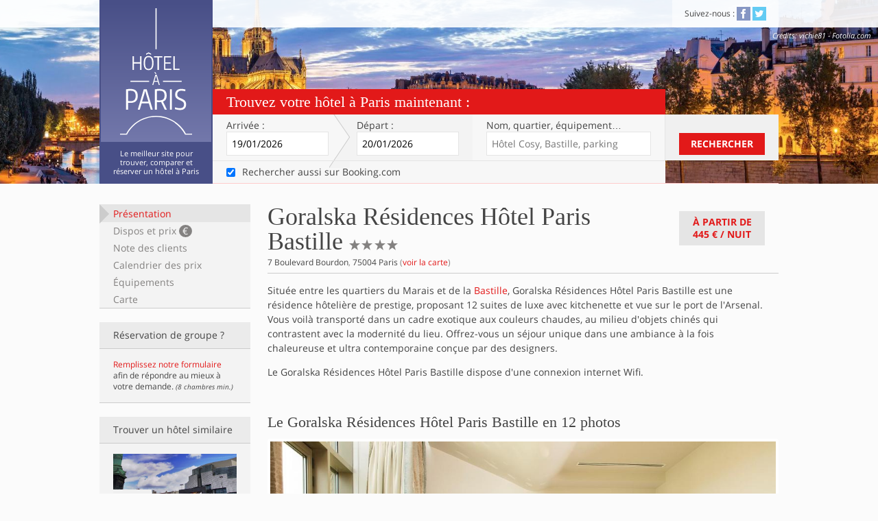

--- FILE ---
content_type: text/html; charset=utf-8
request_url: https://www.hotelaparis.com/hotel-charme-paris/bastille/goralska-residences-hotel-paris-bastille.html
body_size: 10142
content:
<!DOCTYPE html><html lang="fr"><head><meta charset="utf-8">
<title>Goralska Résidences Hôtel Paris Bastille sur Hôtel à Paris</title>
<meta name="description" content="Goralska Résidences Hôtel Paris Bastille, résidence 4 étoiles du 4ème arrondissement, entre Marais et Bastille, avec vue sur le port de l&#39;Arsenal, 12 suites de prestige avec kitchenette">
<link rel="canonical" href="https://www.hotelaparis.com/hotel-charme-paris/bastille/goralska-residences-hotel-paris-bastille.html">
<meta property="og:title" content="Goralska Résidences Hôtel Paris Bastille">
<meta property="og:type" content="hotel">
<meta property="og:determiner" content="LE ">
<meta property="og:url" content="https://www.hotelaparis.com/hotel-charme-paris/bastille/goralska-residences-hotel-paris-bastille.html">
<meta property="og:image" content="https://assets.hotelaparis.com/uploads/pictures/000/051/946/sq330_137186831.jpg">
<meta property="og:site_name" content="Hotel à Paris">
<meta property="og:locale" content="fr">
<meta name="twitter:card" content="gallery">
<meta name="twitter:site" content="@hotelaparis">
<meta name="twitter:domain" content="www.hotelaparis.com">
<meta name="twitter:title" content="Goralska Résidences Hôtel Paris Bastille - 4 étoiles">
<meta name="twitter:description" content="Goralska Résidences Hôtel Paris Bastille, résidence 4 étoiles du 4ème arrondissement, entre Marais et Bastille, avec vue sur le port de l&#39;Arsenal, 12 suites de prestige avec kitchenette">
<meta name="twitter:image0" content="https://assets.hotelaparis.com/uploads/pictures/000/051/946/137186831.jpg">
<meta name="twitter:image1" content="https://assets.hotelaparis.com/uploads/pictures/000/051/941/74229960.jpg">
<meta name="twitter:image2" content="https://assets.hotelaparis.com/uploads/pictures/000/051/939/74230951.jpg">
<meta name="twitter:image3" content="https://assets.hotelaparis.com/uploads/pictures/000/051/938/72263563.jpg">
<meta property="fb:admins" content="532969142">
<meta name="viewport" content="width=device-width, initial-scale=1.0">
<meta name="referrer" content="always"><link rel="stylesheet" media="all" href="https://assets3.hotelaparis.com/assets/stpo/application-24c27206860f6ad7de7c1cdf8aa9161547969b4ca9fbf4fb98fb16ceb4cbecff.css" /><link href="https://assets0.hotelaparis.com/assets/favicon-b6b33fe0b2fb01d67d8036c723bfc28ff2ae8d656eac42000262ea9a06a67aaa.ico" rel="icon" type="image/x-icon" /><link href="https://assets2.hotelaparis.com/assets/apple-touch-icon-0cf58691036e627863db97eb6a3cda019f393eee8b34b68d1595139c0e740e50.png" rel="apple-touch-icon" /><script>// Is JS enabled? Is it a touch device?
var init = function(){
  var htmlTag = document.getElementsByTagName('html')[0];
  htmlTag.className = (htmlTag.className + ' ' || '') + 'hasJS';
  if ('ontouchstart' in document.documentElement)
    htmlTag.className = (htmlTag.className + ' ' || '') + 'isTouch';
  else htmlTag.className = (htmlTag.className + ' ' || '') + 'noTouch';
}();</script><script src="https://www.hotelaparis.com/transport/geojson.js" async></script><meta name="csrf-param" content="authenticity_token" />
<meta name="csrf-token" content="CGBW1OmsGSwh_F4yxLgPvjtnAi2eFl5tsqxTtY2qvscXdu3qMib9aQWxgX1XnnfBEMlXUob_e3wiTdIwClDjIg" /></head><body class="noscript" data-default-checkin-date="2026-01-19" data-default-checkout-date="2026-01-20"><header class="clearfix" id="header"><div class="content"><div class="block-title"><h2 class="h1"> <a href="/"><img alt="Hôtel à Paris" class="img-svg" data-alt-png="https://assets1.hotelaparis.com/assets/lg_hotel-a-paris-1-338a1c5164eb2b781c2c1cf6869314746d1631e8ac13b27ce16164cbbeeaeb3d.png" loading="lazy" src="https://assets3.hotelaparis.com/assets/lg_hotel-a-paris-1-489ed6d76bf3a30bf97530601eea8c219a9df4dffd32ad955f05326c2ab1fbe7.svg" /></a></h2><h2 class="h2">Le meilleur site pour trouver, comparer et réserver un hôtel à Paris</h2></div></div><nav class="top-bar"><div class="content"><p class="clearfix mobile-only"><button class="show-hide" data-label="menu" data-target="#nav-to-show" id="nav-switch">Menu<span aria-hidden="" data-icon="&#x63;"></span></button></p><div id="nav-to-show"><section class="block-share"><h2 class="h2">Suivez-nous&nbsp;:</h2> <ul class="list-share"><li><a class="link-social facebook" href="http://www.facebook.com/hotelaparis" rel="nofollow noopener" target="_blank" title="Devenez fan de la page facebook d&#39;Hôtel À Paris!"><span aria-hidden="true" data-icon="&#x32;"></span><span class="invisible">Facebook</span></a></li> <li><a class="link-social twitter" href="http://twitter.com/hotelaparis" rel="nofollow noopener" target="_blank" title="Suivez le compte Twitter d&#39;Hôtel À Paris!"><span aria-hidden="true" data-icon="&#x33;"></span><span class="invisible">Twitter</span></a></li> </ul></section></div></div><dl class="top-picture-credits no-mobile"><dt class="top-credits">Crédits</dt><dd class="top-credits" id="top-credits">vichie81 - Fotolia.com</dd></dl></nav><div class="top-form"><form action="/search-contextualizer" class="active" id="top-form-inputs" method="get" target="_blank"><h2 class="h2">Trouvez votre hôtel à Paris maintenant&nbsp;:</h2><div class="top-form-table"><section class="top-form-row"><div class="top-form-fields"><div class="top-form-fields-table"><div class="top-form-fields-row"><div class="mobile-row"><p class="arrival"><label for="arrival">Arrivée&nbsp;:</label><span class="posR"><input class="datepicker" data-date-kind="arrival" data-to="leaving" id="arrival" name="checkin_date" placeholder="jj/mm/aaaa" type="text" /></span></p><p class="leaving"><label for="leaving">Départ&nbsp;:</label><span class="posR"><input class="datepicker" data-date-kind="leaving" data-from="arrival" data-position-relative-to="arrival" id="leaving" name="checkout_date" placeholder="jj/mm/aaaa" type="text" /></span></p></div><div class="mobile-row"><p class="address"><label for="address">Nom, quartier<span class="no-tablet inline">, équipement</span>…</label><input id="address" placeholder="Hôtel Cosy, Bastille, parking" type="text" /><input id="autocomplete_id" name="autocomplete_id" type="hidden" /><input id="autocomplete_term" name="autocomplete_term" type="hidden" /><input id="autocompleted" name="autocompleted" type="hidden" /></p><div id="autocomplete_container"></div></div></div></div></div><div class="top-form-submit no-mobile"><button class="button-standard" id="submit_search" type="submit">Rechercher</button></div></section><section class="top-form-row consent-row no-mobile"><p class="top-form-fields"><label class="checkbox-label"><input autocomplete="off" checked="checked" id="booking_consent" name="search_booking" type="checkbox" value="" /><span>Rechercher aussi sur Booking.com</span></label></p></section><section class="top-form-row submit-row mobile-only"><div class="top-form-submit"><button class="button-standard" id="submit_search" type="submit">Rechercher</button></div></section></div></form></div><input id="checkin_iso" type="hidden" /><input id="checkout_iso" type="hidden" /><script src="https://cf.bstatic.com/static/affiliate_base/js/search_extension.js"></script></header><div class="content clearfix posR"><div class="left-sidebar no-mobile no-print hotel-sidebar" id="sticky-menu"><ul class="list-menu"><li><a href="#summary">Présentation</a><a href="#availabilities">Dispos et prix <strong>€</strong></a><a href="#reviews">Note des clients</a><a href="#calendar">Calendrier des prix</a><a href="#amenities">Équipements</a><a href="#map">Carte</a></li></ul><aside class="block-group no-mobile no-tablet list-sidebar"><h3 class="heading"><strong>Réservation de groupe&nbsp;?</strong></h3><div class="block-core"><a rel="external nofollow" href="https://hotelaparis.hotelplanner.com/Group-Rate/?CheckIn=01%2F18%2F2026&amp;CheckOut=01%2F19%2F2026&amp;city=Paris&amp;locale=fr_FR">Remplissez notre formulaire</a> afin de répondre au mieux à votre demande. <small><em>(8 chambres min.)</em></small></div></aside><aside class="block-similar-hotels list-sidebar"><h3 class="heading"><strong>Trouver un hôtel similaire</strong></h3><div class="block-core"><ul class="list-similar-hotels"><li class="similar-1"><a title="Hotel Bastille" href="/hotel-charme-paris/bastille/"><img alt="Bastille" loading="lazy" src="//assets.hotelaparis.com/uploads/pictures/000/030/274/rect500_5787366806_f994351649_o.jpg" /><p>Bastille</p></a></li><li class="similar-2"><a title="Hôtels sur la ligne de RER C" href="/hotel-paris-sur-lignes-metro-rer-tram/rer-c.html"><img alt="Hôtels sur la ligne de RER C" loading="lazy" src="//assets.hotelaparis.com/uploads/pictures/000/031/848/rect250_plan-du-rer-C.png" /><p>Ligne de RER C</p></a></li><li class="similar-3"><a title="Hôtel Paris 4 étoiles" href="/classement-hotel/hotel-paris-4-etoiles.html"><img alt="Hôtel Paris 4 étoiles" loading="lazy" src="//assets.hotelaparis.com/uploads/pictures/000/030/788/rect250_4__toiles_-_Le_Pradey.jpg" /><p>Hotel 4 étoiles Paris</p></a></li></ul></div></aside></div><article class="right-content" id="sticky-nav-top-content" itemscope="" itemtype="https://schema.org/Hotel"><!--cache_key: hotels/2169-20260113035957000000/1761042308/summary--><section class="block-content clearfix" id="summary"><div class="block-heading clearfix"><header class="block-heading-core"><h1 class="h1"><span itemprop="name">Goralska Résidences Hôtel Paris Bastille</span><span class="invisible">4 étoiles</span><span itemprop="starRating" itemscope="" itemtype="https://schema.org/Rating"> <meta content="4" itemprop="ratingValue" /><span aria-hidden="" data-icon="&#x61;"></span><span aria-hidden="" data-icon="&#x61;"></span><span aria-hidden="" data-icon="&#x61;"></span><span aria-hidden="" data-icon="&#x61;"></span></span></h1><p><span itemprop="address" itemscope="" itemtype="https://schema.org/PostalAddress"><strong itemprop="streetAddress">7 Boulevard Bourdon</strong>, <strong itemprop="postalCode">75004</strong> <strong itemprop="addressLocality">Paris</strong> </span>(<a class="internal-link" href="#map" itemprop="hasMap">voir la carte</a>)</p></header><a class="button-standard gray-2 internal-link" data-original="À partir de&lt;br /&gt;&lt;span&gt;445 €&lt;/span&gt; / nuit" href="#availabilities" id="hotel-min-price">À partir de<br /><span>445 €</span> / nuit</a></div><div class="hotel-description" itemprop="description"><p>Située entre les quartiers du Marais et de la <a href="https://www.hotelaparis.com/hotel-charme-paris/bastille/" >Bastille</a>, Goralska Résidences Hôtel Paris Bastille est une résidence hôtelière de prestige, proposant 12 suites de luxe avec kitchenette et vue sur le port de l&#39;Arsenal. Vous voilà transporté dans un cadre exotique aux couleurs chaudes, au milieu d&#39;objets chinés qui contrastent avec la modernité du lieu. Offrez-vous un séjour unique dans une ambiance à la fois chaleureuse et ultra contemporaine conçue par des designers.</p>

<p>Le Goralska Résidences Hôtel Paris Bastille dispose d&#39;une connexion internet Wifi.</p>
</div></section><meta content="2022-10-04" itemprop="releaseDate" /><section class="block-content clearfix" id="pictures"><h2 class="h2">Le Goralska Résidences Hôtel Paris Bastille en 12 photos</h2><div class="hotel-pictures"><div class="flexslider flex-diapo" id="flex-diapo"><ul class="slides"><li style="display: block"><img alt="Goralska Résidences Hôtel Paris Bastille" itemprop="image" loading="lazy" src="//assets.hotelaparis.com/uploads/pictures/000/051/946/137186831.jpg" /><div class="caption"><p><span class="rank"><strong>1</strong>/12</span>Goralska Résidences Hôtel Paris Bastille</p></div></li><li style="display: none"><img alt="Goralska Résidences Hôtel Paris Bastille" itemprop="image" loading="lazy" src="//assets.hotelaparis.com/uploads/pictures/000/051/941/74229960.jpg" /><div class="caption"><p><span class="rank"><strong>2</strong>/12</span>Goralska Résidences Hôtel Paris Bastille</p></div></li><li style="display: none"><img alt="Goralska Résidences Hôtel Paris Bastille" data-src="//assets.hotelaparis.com/uploads/pictures/000/051/939/74230951.jpg" itemprop="photo" loading="lazy" src="" /><div class="caption"><p><span class="rank"><strong>3</strong>/12</span>Goralska Résidences Hôtel Paris Bastille</p></div></li><li style="display: none"><img alt="Goralska Résidences Hôtel Paris Bastille" data-src="//assets.hotelaparis.com/uploads/pictures/000/051/938/72263563.jpg" itemprop="photo" loading="lazy" src="" /><div class="caption"><p><span class="rank"><strong>4</strong>/12</span>Goralska Résidences Hôtel Paris Bastille</p></div></li><li style="display: none"><img alt="Goralska Résidences Hôtel Paris Bastille" data-src="//assets.hotelaparis.com/uploads/pictures/000/051/940/74230961.jpg" itemprop="photo" loading="lazy" src="" /><div class="caption"><p><span class="rank"><strong>5</strong>/12</span>Goralska Résidences Hôtel Paris Bastille</p></div></li><li style="display: none"><img alt="Goralska Résidences Hôtel Paris Bastille" data-src="//assets.hotelaparis.com/uploads/pictures/000/051/942/72260339.jpg" itemprop="photo" loading="lazy" src="" /><div class="caption"><p><span class="rank"><strong>6</strong>/12</span>Goralska Résidences Hôtel Paris Bastille</p></div></li><li style="display: none"><img alt="Goralska Résidences Hôtel Paris Bastille" data-src="//assets.hotelaparis.com/uploads/pictures/000/051/943/74229797.jpg" itemprop="photo" loading="lazy" src="" /><div class="caption"><p><span class="rank"><strong>7</strong>/12</span>Goralska Résidences Hôtel Paris Bastille</p></div></li><li style="display: none"><img alt="Goralska Résidences Hôtel Paris Bastille" data-src="//assets.hotelaparis.com/uploads/pictures/000/051/944/72260112.jpg" itemprop="photo" loading="lazy" src="" /><div class="caption"><p><span class="rank"><strong>8</strong>/12</span>Goralska Résidences Hôtel Paris Bastille</p></div></li><li style="display: none"><img alt="Goralska Résidences Hôtel Paris Bastille" data-src="//assets.hotelaparis.com/uploads/pictures/000/051/945/72263727.jpg" itemprop="photo" loading="lazy" src="" /><div class="caption"><p><span class="rank"><strong>9</strong>/12</span>Goralska Résidences Hôtel Paris Bastille</p></div></li><li style="display: none"><img alt="Goralska Résidences Hôtel Paris Bastille" data-src="//assets.hotelaparis.com/uploads/pictures/000/051/947/74229940.jpg" itemprop="photo" loading="lazy" src="" /><div class="caption"><p><span class="rank"><strong>10</strong>/12</span>Goralska Résidences Hôtel Paris Bastille</p></div></li><li style="display: none"><img alt="Goralska Résidences Hôtel Paris Bastille" data-src="//assets.hotelaparis.com/uploads/pictures/000/051/936/72263730.jpg" itemprop="photo" loading="lazy" src="" /><div class="caption"><p><span class="rank"><strong>11</strong>/12</span>Goralska Résidences Hôtel Paris Bastille</p></div></li><li style="display: none"><img alt="Goralska Résidences Hôtel Paris Bastille" data-src="//assets.hotelaparis.com/uploads/pictures/000/051/937/74231793.jpg" itemprop="photo" loading="lazy" src="" /><div class="caption"><p><span class="rank"><strong>12</strong>/12</span>Goralska Résidences Hôtel Paris Bastille</p></div></li></ul></div><div class="nav-slider"><div class="flexslider flex-navigation" id="flex-navigation"><div style="overflow: hidden"><ul class="slides" style="width: 2000%;"><li style="float: left; width: 75px; display: block;"><img alt="Goralska Résidences Hôtel Paris Bastille" loading="lazy" src="//assets.hotelaparis.com/uploads/pictures/000/051/946/rect80_137186831.jpg" /></li><li style="float: left; width: 75px; display: block;"><img alt="Goralska Résidences Hôtel Paris Bastille" loading="lazy" src="//assets.hotelaparis.com/uploads/pictures/000/051/941/rect80_74229960.jpg" /></li><li style="float: left; width: 75px; display: block;"><img alt="Goralska Résidences Hôtel Paris Bastille" loading="lazy" src="//assets.hotelaparis.com/uploads/pictures/000/051/939/rect80_74230951.jpg" /></li><li style="float: left; width: 75px; display: block;"><img alt="Goralska Résidences Hôtel Paris Bastille" loading="lazy" src="//assets.hotelaparis.com/uploads/pictures/000/051/938/rect80_72263563.jpg" /></li><li style="float: left; width: 75px; display: block;"><img alt="Goralska Résidences Hôtel Paris Bastille" loading="lazy" src="//assets.hotelaparis.com/uploads/pictures/000/051/940/rect80_74230961.jpg" /></li><li style="float: left; width: 75px; display: block;"><img alt="Goralska Résidences Hôtel Paris Bastille" loading="lazy" src="//assets.hotelaparis.com/uploads/pictures/000/051/942/rect80_72260339.jpg" /></li><li style="float: left; width: 75px; display: block;"><img alt="Goralska Résidences Hôtel Paris Bastille" loading="lazy" src="//assets.hotelaparis.com/uploads/pictures/000/051/943/rect80_74229797.jpg" /></li><li style="float: left; width: 75px; display: block;"><img alt="Goralska Résidences Hôtel Paris Bastille" loading="lazy" src="//assets.hotelaparis.com/uploads/pictures/000/051/944/rect80_72260112.jpg" /></li><li style="float: left; width: 75px; display: block;"><img alt="Goralska Résidences Hôtel Paris Bastille" loading="lazy" src="//assets.hotelaparis.com/uploads/pictures/000/051/945/rect80_72263727.jpg" /></li><li style="float: left; width: 75px; display: block;"><img alt="Goralska Résidences Hôtel Paris Bastille" loading="lazy" src="//assets.hotelaparis.com/uploads/pictures/000/051/947/rect80_74229940.jpg" /></li><li style="float: left; width: 75px; display: block;"><img alt="Goralska Résidences Hôtel Paris Bastille" loading="lazy" src="//assets.hotelaparis.com/uploads/pictures/000/051/936/rect80_72263730.jpg" /></li><li style="float: left; width: 75px; display: block;"><img alt="Goralska Résidences Hôtel Paris Bastille" loading="lazy" src="//assets.hotelaparis.com/uploads/pictures/000/051/937/rect80_74231793.jpg" /></li></ul></div></div></div></div></section><!--cache_key: hotel_contents/query-c9103639d3d7764f744181f1fa85d5a5-2-20221004095605000000--><section class="block-content" id="description"><h2 class="h2">Suites</h2><div class="hotel-description"><p>La résidence compte 12 suites haut de gamme déclinées en 4 catégories :</p>
<ul class="hap-list"><li><strong>Suite Exclusive</strong> : 40m2, vue sur le bassin de l&#39;Arsenal et la Bastille, lit double de 160 x 200 cm</li>
<li><strong>Suite Prestige</strong> : entre 45 et 50m2, vue sur la marina, lit double de 160 ou 180x 200 cm ou 2 lits jumeaux de 90 x 200 cm + 1 canapé convertible de 140 x 190cm</li>
<li><strong>Suite Royale</strong> : entre 50 et 55m2, vue panoramique sur le bassin de l&#39;Arsenal et la Bastille, 1 lit double de 160 ou 180 x 200 cm ou 2 lits jumeaux de 90 x 200 cm + 1 canapé convertible de 140 x 190 cm</li>
<li><strong>Suite familiale</strong> : entre 95 et 100m2, composée d&#39;une Suite Royale et d&#39;une Suite Prestige, pour 4 adultes et 2 enfants de moins de 12 ans maximum, 1 lit double 140 ou 160 x 190 cm et 1 lit double 160 ou 180 x 200 cm ou 2 lits jumeaux de 90 x 200 cm + 2 canapés convertible de 140 x 190 cm ; 2 salles de bain</li>
</ul>
<p>Chaque suite comprend les équipements et services suivants :</p>
<ul class="hap-list"><li>Lit de 160 x 200 cm</li>
<li>Espace salon/salle à manger</li>
<li>Wifi gratuit et illimité</li>
<li>Room service</li>
<li>Blanchisserie</li>
<li>Sols en chêne naturel</li>
<li>Climatisation</li>
<li>Téléviseur LCD 40’’</li>
<li>Chaînes nationales et internationales</li>
<li>Cuisine entièrement équipée</li>
<li>Tablette tactile (iPad)</li>
<li>Téléphone</li>
<li>Table et fer à repasser</li>
<li>Porte-bagage</li>
<li>Coffre-fort</li>
<li>Machine à café et bouilloire</li>
<li>Bouteille d’eau minérale</li>
<li>Canapé</li>
<li>Salle de bain avec baignoire ou douche à l&#39;italienne</li>
<li>Produits d’accueil « Etro »</li>
<li>Peignoirs et chaussons</li>
<li>Sèche-cheveux</li>
<li>Pèse-personne</li>
<li>Miroir grossissant</li>
</ul></div><h2 class="h2">Petit-déjeuner</h2><div class="hotel-description"><p>Le petit-déjeuner est proposé dans le salon intimiste du <strong>concept store</strong>, entre 7h et 11h : produits frais exclusivement. Le service en chambre est possible.</p>

<p>Le concept store présente des <strong>produits artisanaux issus du commerce équitable</strong>.</p>
</div></section><section class="block-content hotel-availability" id="availabilities"><h2 class="h2 boost">Disponibilités et prix <span>des chambres pour le Goralska Résidences Hôtel Paris Bastille</span></h2><form action="/hotel/2169/availabilities" class="dates-form" id="availabilities_form" method="get"><p class="arrival"><label for="arrival-2">Arrivée&nbsp;:</label> <span class="posR"><input class="datepicker" data-date-kind="arrival" data-to="leaving-2" id="arrival-2" name="checkin_date" placeholder="jj/mm/aaaa" type="text" /></span></p><p class="leaving"><label for="leaving-2">Départ&nbsp;:</label> <span class="posR"><input class="datepicker" data-date-kind="leaving" data-from="arrival-2" id="leaving-2" name="checkout_date" placeholder="jj/mm/aaaa" type="text" /></span></p><p class="night">(<span data-nights-count="1 nuit" id="availabilities_nights_count"></span>)</p><p class="submit"><button class="button-standard" type="submit">Dispos et prix</button></p></form><p class="hotel-feedback" id="availabilities_feedback"><strong>Nous recherchons les chambres disponibles et les meilleurs prix pour cet hôtel …</strong><br />Attendez encore un peu, ça ne devrait plus être très long&nbsp;!<span aria-hidden="" class="icon-loader no-mobile" data-icon="&#xe602;"></span></p><form action="https://www.hotelaparis.com/reservations" data-single-submit="true" id="availabilities_rooms" method="post"><noscript><input name="noscript" type="hidden" value="1" /><input name="hotel_id" type="hidden" value="2169" /><input name="partner" type="hidden" value="booking" /><input name="checkin_date" type="hidden" value="19/01/2026" /><input name="checkout_date" type="hidden" value="20/01/2026" /><p class="hotel-feedback">Vous devez activer Javascript pour charger les prix,<br />ou consultez-les directement <button class="button-as-link" type="submit">chez notre partenaire</button></p></noscript></form></section><section class="block-content hotel-calendar" id="calendar"><h2 class="h2">Calendrier des prix</h2><p>Les disponibilités et les meilleurs prix sur les 15 prochains jours pour cet hébergement&nbsp;:</p><div class="clearfix"><table><thead><tr><th class="week-end" scope="col"><abbr title="samedi">sam</abbr><br />17/01</th><th class="week-end" scope="col"><abbr title="dimanche">dim</abbr><br />18/01</th><th scope="col"><abbr title="lundi">lun</abbr><br />19/01</th><th scope="col"><abbr title="mardi">mar</abbr><br />20/01</th><th scope="col"><abbr title="mercredi">mer</abbr><br />21/01</th></tr></thead><tbody><tr><td>-</td><td>-</td><td>-</td><td>-</td><td>-</td></tr></tbody></table><table><thead><tr><th scope="col"><abbr title="jeudi">jeu</abbr><br />22/01</th><th scope="col"><abbr title="vendredi">ven</abbr><br />23/01</th><th class="week-end" scope="col"><abbr title="samedi">sam</abbr><br />24/01</th><th class="week-end" scope="col"><abbr title="dimanche">dim</abbr><br />25/01</th><th scope="col"><abbr title="lundi">lun</abbr><br />26/01</th></tr></thead><tbody><tr><td>-</td><td>-</td><td>-</td><td>-</td><td>-</td></tr></tbody></table><table><thead><tr><th scope="col"><abbr title="mardi">mar</abbr><br />27/01</th><th scope="col"><abbr title="mercredi">mer</abbr><br />28/01</th><th scope="col"><abbr title="jeudi">jeu</abbr><br />29/01</th><th scope="col"><abbr title="vendredi">ven</abbr><br />30/01</th><th class="week-end" scope="col"><abbr title="samedi">sam</abbr><br />31/01</th></tr></thead><tbody><tr><td>-</td><td>-</td><td>-</td><td>-</td><td>-</td></tr></tbody></table></div></section><section class="block-content" id="reviews"><h2 class="h2">Note des clients sur le Goralska Résidences Hôtel Paris Bastille</h2><header class="hotel-note global-note level-9"><div class="note-summary"><p class="range-container"><span class="label">Note moyenne globale sur <span itemprop='reviewCount'>294</span> avis recueillis&nbsp;:</span> <span class="range"><span class="level level-9" style="width:94.0%"></span></span> <span class="score" itemprop="aggregateRating" itemscope="" itemtype="https://schema.org/AggregateRating">9,4/10<meta content="9.4" itemprop="ratingValue" /><meta content="10" itemprop="bestRating" /><meta content="294" itemprop="reviewCount" /></span></p></div></header><p class="disclaimer">Ces avis reflètent l'opinion de personnes ayant réellement séjourné dans l'hôtel.</p></section><section class="block-content hotel-why" id="assurance"><div class="hotel-why-core"><img alt="Logo d&#39;Hôtel à Paris" class="img-svg" data-alt-png="https://assets0.hotelaparis.com/assets/lg_hotel-a-paris-2-67692ce5ced990cd2c6975b7a46f1eb51f5bc7c1620eb52402d9c53560b90e6d.png" loading="lazy" src="https://assets2.hotelaparis.com/assets/lg_hotel-a-paris-2-b095b448d60cf5fc484ef8e0a80399cd99e43058ec368f5088b0a56e74d59cff.svg" /><h2 class="h3">Pourquoi réserver le Goralska Résidences Hôtel Paris Bastille sur Hôtel à Paris&nbsp;?</h2><h3 class="h5">Réservation sécurisée</h3><p>Toute réservation requiert un numéro de carte bancaire valide afin de garantir celle-ci auprès de l'hôtel. La page de règlement est chiffrée grâce au protocole SSL dont le certificat a été signé et délivré par Gandi.</p><h3 class="h5">Gestion de la réservation en ligne</h3><p>Lors de votre réservation, vous recevez un mail de confirmation avec les coordonnées de l'hôtel,  toutes les caractéristiques de la réservation que vous avez effectuée, et la possibilité d'annuler ou de modifier votre réservation.</p><h3 class="h5">Le site de référence pour les hôtels parisiens</h3><p>Faites votre choix parmi plus de 1890 établissements, et comparez leurs prix auprès de nos marchands partenaires. La sélection de la rédaction vous aide dans vos choix, et une équipe répond à vos questions.</p><h3 class="h5">Avis de vrais clients</h3><p>Seuls les clients dont la réservation a été enregistrée auprès de l'hôtel peuvent déposer un avis. Ces derniers sont recueillis et validés par Booking.com, et sont basés sur des critères objectifs.</p></div></section><section class="block-content hotel-prestations" id="amenities"><h2 class="h2">Prestations et équipements de le Goralska Résidences Hôtel Paris Bastille</h2><ul class="list-conditions"><li itemprop="amenityFeature" itemscope="itemscope" itemtype="https://schema.org/LocationFeatureSpecification"><span class="gray" aria-hidden="true" data-icon="&#x66"></span><span itemprop="name">Climatisation</span><meta itemprop="value" content="True"></li><li itemprop="amenityFeature" itemscope="itemscope" itemtype="https://schema.org/LocationFeatureSpecification"><span class="gray" aria-hidden="true" data-icon="&#x66"></span><span itemprop="name">Établissement entièrement non-fumeurs</span><meta itemprop="value" content="True"></li><li itemprop="amenityFeature" itemscope="itemscope" itemtype="https://schema.org/LocationFeatureSpecification"><span class="gray" aria-hidden="true" data-icon="&#x66"></span><span itemprop="name">Chauffage</span><meta itemprop="value" content="True"></li><li itemprop="amenityFeature" itemscope="itemscope" itemtype="https://schema.org/LocationFeatureSpecification"><span class="gray" aria-hidden="true" data-icon="&#x66"></span><span itemprop="name">Chambres insonorisées</span><meta itemprop="value" content="True"></li><li itemprop="amenityFeature" itemscope="itemscope" itemtype="https://schema.org/LocationFeatureSpecification"><span class="gray" aria-hidden="true" data-icon="&#x66"></span><span itemprop="name">Ascenseur</span><meta itemprop="value" content="True"></li><li itemprop="amenityFeature" itemscope="itemscope" itemtype="https://schema.org/LocationFeatureSpecification"><span class="gray" aria-hidden="true" data-icon="&#x66"></span><span itemprop="name">Chambres familiales</span><meta itemprop="value" content="True"></li><li itemprop="amenityFeature" itemscope="itemscope" itemtype="https://schema.org/LocationFeatureSpecification"><span class="gray" aria-hidden="true" data-icon="&#x66"></span><span itemprop="name">Équipements pour les personnes handicapées</span><meta itemprop="value" content="True"></li><li itemprop="amenityFeature" itemscope="itemscope" itemtype="https://schema.org/LocationFeatureSpecification"><span class="gray" aria-hidden="true" data-icon="&#x66"></span><span itemprop="name">Service d&amp;#39;étage</span><meta itemprop="value" content="True"></li><li itemprop="amenityFeature" itemscope="itemscope" itemtype="https://schema.org/LocationFeatureSpecification"><span class="gray" aria-hidden="true" data-icon="&#x66"></span><span itemprop="name">Fitness</span><meta itemprop="value" content="True"></li><li itemprop="amenityFeature" itemscope="itemscope" itemtype="https://schema.org/LocationFeatureSpecification"><span class="gray" aria-hidden="true" data-icon="&#x66"></span><span itemprop="name">Massages</span><meta itemprop="value" content="True"></li><li itemprop="amenityFeature" itemscope="itemscope" itemtype="https://schema.org/LocationFeatureSpecification"><span class="gray" aria-hidden="true" data-icon="&#x66"></span><span itemprop="name">Coffre-fort</span><meta itemprop="value" content="True"></li><li itemprop="amenityFeature" itemscope="itemscope" itemtype="https://schema.org/LocationFeatureSpecification"><span class="gray" aria-hidden="true" data-icon="&#x66"></span><span itemprop="name">Téléviseur écran plat</span><meta itemprop="value" content="True"></li><li itemprop="amenityFeature" itemscope="itemscope" itemtype="https://schema.org/LocationFeatureSpecification"><span class="gray" aria-hidden="true" data-icon="&#x66"></span><span itemprop="name">Sèche-cheveux</span><meta itemprop="value" content="True"></li><li itemprop="amenityFeature" itemscope="itemscope" itemtype="https://schema.org/LocationFeatureSpecification"><span class="gray" aria-hidden="true" data-icon="&#x66"></span><span itemprop="name">Nettoyage à sec</span><meta itemprop="value" content="True"></li><li itemprop="amenityFeature" itemscope="itemscope" itemtype="https://schema.org/LocationFeatureSpecification"><span class="gray" aria-hidden="true" data-icon="&#x66"></span><span itemprop="name">Service de concierge</span><meta itemprop="value" content="True"></li><li itemprop="amenityFeature" itemscope="itemscope" itemtype="https://schema.org/LocationFeatureSpecification"><span class="gray" aria-hidden="true" data-icon="&#x66"></span><span itemprop="name">Bagagerie</span><meta itemprop="value" content="True"></li><li itemprop="amenityFeature" itemscope="itemscope" itemtype="https://schema.org/LocationFeatureSpecification"><span class="gray" aria-hidden="true" data-icon="&#x66"></span><span itemprop="name">Réception ouverte 24h/24</span><meta itemprop="value" content="True"></li><li itemprop="amenityFeature" itemscope="itemscope" itemtype="https://schema.org/LocationFeatureSpecification"><span class="gray" aria-hidden="true" data-icon="&#x66"></span><span itemprop="name">Petit-déjeuner en chambre</span><meta itemprop="value" content="True"></li><li itemprop="amenityFeature" itemscope="itemscope" itemtype="https://schema.org/LocationFeatureSpecification"><span class="gray" aria-hidden="true" data-icon="&#x66"></span><span itemprop="name">Bar</span><meta itemprop="value" content="True"></li><li itemprop="amenityFeature" itemscope="itemscope" itemtype="https://schema.org/LocationFeatureSpecification"><span class="gray" aria-hidden="true" data-icon="&#x66"></span><span itemprop="name">Terrasse</span><meta itemprop="value" content="True"></li><li itemprop="amenityFeature" itemscope="itemscope" itemtype="https://schema.org/LocationFeatureSpecification"><span class="gray" aria-hidden="true" data-icon="&#x66"></span><span itemprop="name">Animaux de compagnie acceptés</span><meta itemprop="value" content="True"></li></ul></section><section class="block-content hotel-map" id="map"><h2 class="h2">Carte et coordonnées</h2><div class="clearfix"><aside class="block-address"><address>7 Boulevard Bourdon, 75004 Paris</address><p class="gps" itemprop="geo" itemscope="" itemtype="https://schema.org/GeoCoordinates">GPS&nbsp;: <span class="wide-only inline"><meta content="48.8482842" itemprop="latitude">48.8482842</meta> / <meta content="2.3657251" itemprop="longitude">2.3657251</meta></span><span class="no-wide inline"><a class="inline" href="geo:48.8482842,2.3657251">48.8482842 / 2.3657251</a></span></p></aside><table><tbody><tr><th scope="row">Quartier&nbsp;:</th><td itemprop="location"><a title="Hotel Bastille" href="/hotel-charme-paris/bastille/">Bastille</a></td></tr><tr><th>Métro&nbsp;:</th><td>Station <strong>Quai de la Rapée</strong> à 290m - <a title="Ligne 5" href="/hotel-paris-sur-lignes-metro-rer-tram/ligne-5-place-d-italie-bobigny-pablo-picasso.html">ligne 5</a></td></tr><tr><th>RER&nbsp;:</th><td>Station <strong>Paris Austerlitz RER C</strong> à 470m - <a title="Ligne de RER C" href="/hotel-paris-sur-lignes-metro-rer-tram/rer-c.html">ligne C</a></td></tr></tbody></table></div><div class="map" id="map_container"><p class="loading">Chargement de la carte en cours …</p></div><script>var _hapmaps = _hapmaps || [];
_hapmaps.push({
  id: 'map_container',
  type: 'hotel',
  hotel: {"type":"Feature","id":2169,"properties":{"name":"Goralska Résidences Hôtel Paris Bastille","rating":4,"picture":"//assets.hotelaparis.com/uploads/pictures/000/051/946/rect80_137186831.jpg","url":"/hotel-charme-paris/bastille/goralska-residences-hotel-paris-bastille.html","quarter":50,"district":4,"chain":null,"price_min":445,"price":"more","amenity":[10,7,19,17,18,1,31],"address_lines":["7 Boulevard Bourdon","75004 Paris"]},"geometry":{"type":"Point","coordinates":[2.3657251,48.8482842]}},
  observerOptions: {
    root: null,
    rootMargin: "100px",
    threshold: 0
  }
});</script></section></article><!--hotel_id: 2169--></div><footer class="clearfix" id="footer"><nav class="content clearfix"><section class="col clearfix"><img alt="Logo d&#39;Hôtel à Paris" class="img-svg" data-alt-png="https://assets0.hotelaparis.com/assets/lg_hotel-a-paris-2-67692ce5ced990cd2c6975b7a46f1eb51f5bc7c1620eb52402d9c53560b90e6d.png" loading="lazy" src="https://assets2.hotelaparis.com/assets/lg_hotel-a-paris-2-b095b448d60cf5fc484ef8e0a80399cd99e43058ec368f5088b0a56e74d59cff.svg" /><p><strong>Un hôtel à Paris grâce à hotelaparis.com.</strong></p><p>Réservation d&#39;hôtels parmi plus de 1890 adresses à Paris et en région parisienne.<br /><br />© 2003-2026 Autrement</p></section><section class="wide-col"><h2 class="h4">Vos recherches ciblées sur Hôtel à Paris :</h2><div class="clearfix"><ul class="col"><li><a href="/plan-du-site.html#quarters">Hotel par quartier</a></li><li><a href="/hotel-paris-arrondissement.html">Hotel par arrondissement</a></li><li><a href="/carte-hotels-paris">Carte des hôtels</a></li><li><a href="/plan-du-site.html#standing">Hotel par classement</a></li><li><a href="/plan-du-site.html#themes">Hotel par thème</a></li><li><a href="/plan-du-site.html#transport">Hotel par ligne de métro</a></li></ul><ul class="col"><li><a href="/derniere-minute.html">Prix sur les 15 prochains jours</a></li><li><a href="/classement-hotel/hotel-paris-pas-cher.html">Hotel Paris pas cher</a></li><li><a href="/chaines-hotelieres-paris/hotels-ibis-paris.html">Hotel Ibis</a></li><li><a href="/chaines-hotelieres-paris/hotels-ibis-budget-paris.html">Hotel Ibis Budget</a></li><li><a href="/selection-de-la-redaction.html">Hôtels préférés</a></li><li><a href="/nouveaux-hotels-a-paris.html">Nouveaux hôtels</a></li><li><a href="/hotel-charme-paris/montparnasse/">Hotel à Montparnasse</a></li><li><a href="/hotel-charme-paris/montmartre/">Hotel à Montmartre</a></li></ul><ul class="col"><li><a href="/prestation-hotel-paris/hotel-paris-jacuzzi.html">Hotel avec jacuzzi</a></li><li><a href="/hotel-paris-avec-spa.html">Hotel avec spa</a></li><li><a href="/hotel-paris-sauna-hammam.html">Hotel avec sauna et hammam</a></li><li><a href="/prestation-hotel-paris/hotel-paris-piscine.html">Hotel avec piscine</a></li><li><a href="/hotel-paris-avec-vue-exceptionnelle.html">Hotel Paris avec vue</a></li><li><a href="/hotel-paris-seminaire-groupe.html">Hôtels pour groupe et séminaire</a></li></ul></div></section><section class="col"><h2 class="h4">En un clic</h2><ul><li><a href="/">Accueil</a></li><li><strong><a href="/magazine">Magazine</a></strong></li><li><a href="/plan-du-site.html">Plan du site</a></li><li><a href="/mentions-legales.html">Mentions légales</a></li></ul></section></nav></footer><div id="popin-overlay"><div id="popin-content"><button id="popin-closer" role="button" tabindex="0"><span class="invisible">Fermer</span></button><div id="popin-load" tabindex="0"></div></div></div><script>
//<![CDATA[
window.gon={};gon.env="production";gon.sentry_dsn="2356f24f321a4b39b9351fcbcbdd1f02";gon.booking_aid=376750;
//]]>
</script><div class="mobile-only" id="mobile-only"></div><script src="https://assets0.hotelaparis.com/assets/application-290a9e1fb3cc2bfc12b5c60e669998ac46a7c928bca9e10f25e8477d77ee902d.js"></script><script src="https://assets1.hotelaparis.com/vite/assets/application-9a44eee4.js" crossorigin="anonymous" type="module"></script><link rel="modulepreload" href="https://assets0.hotelaparis.com/vite/assets/sdk-96468c46.js" as="script" crossorigin="anonymous"><script async src="https://www.googletagmanager.com/gtag/js?id=G-KD3VY594FQ"></script><script>window.dataLayer = window.dataLayer || [];
function gtag(){dataLayer.push(arguments);}
gtag('js', new Date());
gtag('config', 'G-KD3VY594FQ');</script></body></html>

--- FILE ---
content_type: text/css
request_url: https://assets3.hotelaparis.com/assets/stpo/application-24c27206860f6ad7de7c1cdf8aa9161547969b4ca9fbf4fb98fb16ceb4cbecff.css
body_size: 30470
content:
@font-face{font-family:"Open Sans";font-style:normal;font-weight:400;src:local("Open Sans"),local("OpenSans"),url(//fonts.gstatic.com/s/opensans/v10/K88pR3goAWT7BTt32Z01m5Bw1xU1rKptJj_0jans920.woff2) format("woff2");unicode-range:U+0460-052F, U+20B4, U+2DE0-2DFF, U+A640-A69F}@font-face{font-family:"Open Sans";font-style:normal;font-weight:400;src:local("Open Sans"),local("OpenSans"),url(//fonts.gstatic.com/s/opensans/v10/RjgO7rYTmqiVp7vzi-Q5UZBw1xU1rKptJj_0jans920.woff2) format("woff2");unicode-range:U+0400-045F, U+0490-0491, U+04B0-04B1, U+2116}@font-face{font-family:"Open Sans";font-style:normal;font-weight:400;src:local("Open Sans"),local("OpenSans"),url(//fonts.gstatic.com/s/opensans/v10/ttwNtsRpgsxVmgGGmiUOEpBw1xU1rKptJj_0jans920.woff2) format("woff2");unicode-range:U+0900-097F, U+1CD0-1CF6, U+1CF8-1CF9, U+200B-200D, U+20A8, U+20B9, U+25CC}@font-face{font-family:"Open Sans";font-style:normal;font-weight:400;src:local("Open Sans"),local("OpenSans"),url(//fonts.gstatic.com/s/opensans/v10/LWCjsQkB6EMdfHrEVqA1KZBw1xU1rKptJj_0jans920.woff2) format("woff2");unicode-range:U+1F00-1FFF}@font-face{font-family:"Open Sans";font-style:normal;font-weight:400;src:local("Open Sans"),local("OpenSans"),url(//fonts.gstatic.com/s/opensans/v10/xozscpT2726on7jbcb_pApBw1xU1rKptJj_0jans920.woff2) format("woff2");unicode-range:U+0370-03FF}@font-face{font-family:"Open Sans";font-style:normal;font-weight:400;src:local("Open Sans"),local("OpenSans"),url(//fonts.gstatic.com/s/opensans/v10/59ZRklaO5bWGqF5A9baEEZBw1xU1rKptJj_0jans920.woff2) format("woff2");unicode-range:U+0102-0103, U+1EA0-1EF1, U+20AB}@font-face{font-family:"Open Sans";font-style:normal;font-weight:400;src:local("Open Sans"),local("OpenSans"),url(//fonts.gstatic.com/s/opensans/v10/u-WUoqrET9fUeobQW7jkRZBw1xU1rKptJj_0jans920.woff2) format("woff2");unicode-range:U+0100-024F, U+1E00-1EFF, U+20A0-20AB, U+20AD-20CF, U+2C60-2C7F, U+A720-A7FF}@font-face{font-family:"Open Sans";font-style:normal;font-weight:400;src:local("Open Sans"),local("OpenSans"),url(//fonts.gstatic.com/s/opensans/v10/cJZKeOuBrn4kERxqtaUH3ZBw1xU1rKptJj_0jans920.woff2) format("woff2");unicode-range:U+0000-00FF, U+0131, U+0152-0153, U+02C6, U+02DA, U+02DC, U+2000-206F, U+2074, U+20AC, U+2212, U+2215, U+E0FF, U+EFFD, U+F000}@font-face{font-family:"Open Sans";font-style:normal;font-weight:700;src:local("Open Sans Bold"),local("OpenSans-Bold"),url(//fonts.gstatic.com/s/opensans/v10/k3k702ZOKiLJc3WVjuplzKOCaDZZVv73zpFSwE4Va2k.woff2) format("woff2");unicode-range:U+0460-052F, U+20B4, U+2DE0-2DFF, U+A640-A69F}@font-face{font-family:"Open Sans";font-style:normal;font-weight:700;src:local("Open Sans Bold"),local("OpenSans-Bold"),url(//fonts.gstatic.com/s/opensans/v10/k3k702ZOKiLJc3WVjuplzNWlIHla9B101mdmTHF3-q0.woff2) format("woff2");unicode-range:U+0400-045F, U+0490-0491, U+04B0-04B1, U+2116}@font-face{font-family:"Open Sans";font-style:normal;font-weight:700;src:local("Open Sans Bold"),local("OpenSans-Bold"),url(//fonts.gstatic.com/s/opensans/v10/k3k702ZOKiLJc3WVjuplzFMRqIICSqEqsEoDxn8ddME.woff2) format("woff2");unicode-range:U+0900-097F, U+1CD0-1CF6, U+1CF8-1CF9, U+200B-200D, U+20A8, U+20B9, U+25CC}@font-face{font-family:"Open Sans";font-style:normal;font-weight:700;src:local("Open Sans Bold"),local("OpenSans-Bold"),url(//fonts.gstatic.com/s/opensans/v10/k3k702ZOKiLJc3WVjuplzKWHppw2c1XOp6B2yhU8z7c.woff2) format("woff2");unicode-range:U+1F00-1FFF}@font-face{font-family:"Open Sans";font-style:normal;font-weight:700;src:local("Open Sans Bold"),local("OpenSans-Bold"),url(//fonts.gstatic.com/s/opensans/v10/k3k702ZOKiLJc3WVjuplzOji7H8UD0RUWSM-55zrR4g.woff2) format("woff2");unicode-range:U+0370-03FF}@font-face{font-family:"Open Sans";font-style:normal;font-weight:700;src:local("Open Sans Bold"),local("OpenSans-Bold"),url(//fonts.gstatic.com/s/opensans/v10/k3k702ZOKiLJc3WVjuplzMw0n1X1lV_hRH3yZFpIE9Q.woff2) format("woff2");unicode-range:U+0102-0103, U+1EA0-1EF1, U+20AB}@font-face{font-family:"Open Sans";font-style:normal;font-weight:700;src:local("Open Sans Bold"),local("OpenSans-Bold"),url(//fonts.gstatic.com/s/opensans/v10/k3k702ZOKiLJc3WVjuplzCYtBUPDK3WL7KRKS_3q7OE.woff2) format("woff2");unicode-range:U+0100-024F, U+1E00-1EFF, U+20A0-20AB, U+20AD-20CF, U+2C60-2C7F, U+A720-A7FF}@font-face{font-family:"Open Sans";font-style:normal;font-weight:700;src:local("Open Sans Bold"),local("OpenSans-Bold"),url(//fonts.gstatic.com/s/opensans/v10/k3k702ZOKiLJc3WVjuplzBampu5_7CjHW5spxoeN3Vs.woff2) format("woff2");unicode-range:U+0000-00FF, U+0131, U+0152-0153, U+02C6, U+02DA, U+02DC, U+2000-206F, U+2074, U+20AC, U+2212, U+2215, U+E0FF, U+EFFD, U+F000}@font-face{font-family:"Open Sans";font-style:italic;font-weight:400;src:local("Open Sans Italic"),local("OpenSans-Italic"),url(//fonts.gstatic.com/s/opensans/v10/xjAJXh38I15wypJXxuGMBjh7e2W4hm9ZA_z4UdP-cQU.woff2) format("woff2");unicode-range:U+0460-052F, U+20B4, U+2DE0-2DFF, U+A640-A69F}@font-face{font-family:"Open Sans";font-style:italic;font-weight:400;src:local("Open Sans Italic"),local("OpenSans-Italic"),url(//fonts.gstatic.com/s/opensans/v10/xjAJXh38I15wypJXxuGMBpwaoV4em0XsfI20r5f4EOM.woff2) format("woff2");unicode-range:U+0400-045F, U+0490-0491, U+04B0-04B1, U+2116}@font-face{font-family:"Open Sans";font-style:italic;font-weight:400;src:local("Open Sans Italic"),local("OpenSans-Italic"),url(//fonts.gstatic.com/s/opensans/v10/xjAJXh38I15wypJXxuGMBshIsjW5fEZuOum29gsYqpo.woff2) format("woff2");unicode-range:U+0900-097F, U+1CD0-1CF6, U+1CF8-1CF9, U+200B-200D, U+20A8, U+20B9, U+25CC}@font-face{font-family:"Open Sans";font-style:italic;font-weight:400;src:local("Open Sans Italic"),local("OpenSans-Italic"),url(//fonts.gstatic.com/s/opensans/v10/xjAJXh38I15wypJXxuGMBiMV0bfL-jZ99U6bs5jsL-w.woff2) format("woff2");unicode-range:U+1F00-1FFF}@font-face{font-family:"Open Sans";font-style:italic;font-weight:400;src:local("Open Sans Italic"),local("OpenSans-Italic"),url(//fonts.gstatic.com/s/opensans/v10/xjAJXh38I15wypJXxuGMBslLAZC6mdXApAHSjvz6_xo.woff2) format("woff2");unicode-range:U+0370-03FF}@font-face{font-family:"Open Sans";font-style:italic;font-weight:400;src:local("Open Sans Italic"),local("OpenSans-Italic"),url(//fonts.gstatic.com/s/opensans/v10/xjAJXh38I15wypJXxuGMBocW2RraEATWgv1xznQqawU.woff2) format("woff2");unicode-range:U+0102-0103, U+1EA0-1EF1, U+20AB}@font-face{font-family:"Open Sans";font-style:italic;font-weight:400;src:local("Open Sans Italic"),local("OpenSans-Italic"),url(//fonts.gstatic.com/s/opensans/v10/xjAJXh38I15wypJXxuGMBogt8zh49GR1Df_uPwTXpxw.woff2) format("woff2");unicode-range:U+0100-024F, U+1E00-1EFF, U+20A0-20AB, U+20AD-20CF, U+2C60-2C7F, U+A720-A7FF}@font-face{font-family:"Open Sans";font-style:italic;font-weight:400;src:local("Open Sans Italic"),local("OpenSans-Italic"),url(//fonts.gstatic.com/s/opensans/v10/xjAJXh38I15wypJXxuGMBogp9Q8gbYrhqGlRav_IXfk.woff2) format("woff2");unicode-range:U+0000-00FF, U+0131, U+0152-0153, U+02C6, U+02DA, U+02DC, U+2000-206F, U+2074, U+20AC, U+2212, U+2215, U+E0FF, U+EFFD, U+F000}@font-face{font-family:"Open Sans";font-style:italic;font-weight:700;src:local("Open Sans Bold Italic"),local("OpenSans-BoldItalic"),url(//fonts.gstatic.com/s/opensans/v10/PRmiXeptR36kaC0GEAetxqLgSh4rH7gpNYINv324ktE.woff2) format("woff2");unicode-range:U+0460-052F, U+20B4, U+2DE0-2DFF, U+A640-A69F}@font-face{font-family:"Open Sans";font-style:italic;font-weight:700;src:local("Open Sans Bold Italic"),local("OpenSans-BoldItalic"),url(//fonts.gstatic.com/s/opensans/v10/PRmiXeptR36kaC0GEAetxhvNyNQU9jtOiCGv0BahFbY.woff2) format("woff2");unicode-range:U+0400-045F, U+0490-0491, U+04B0-04B1, U+2116}@font-face{font-family:"Open Sans";font-style:italic;font-weight:700;src:local("Open Sans Bold Italic"),local("OpenSans-BoldItalic"),url(//fonts.gstatic.com/s/opensans/v10/PRmiXeptR36kaC0GEAetxqkZeiFafWJ66oesKDyPDng.woff2) format("woff2");unicode-range:U+0900-097F, U+1CD0-1CF6, U+1CF8-1CF9, U+200B-200D, U+20A8, U+20B9, U+25CC}@font-face{font-family:"Open Sans";font-style:italic;font-weight:700;src:local("Open Sans Bold Italic"),local("OpenSans-BoldItalic"),url(//fonts.gstatic.com/s/opensans/v10/PRmiXeptR36kaC0GEAetxr0bxdAF-AdQuruTpX6ZMdE.woff2) format("woff2");unicode-range:U+1F00-1FFF}@font-face{font-family:"Open Sans";font-style:italic;font-weight:700;src:local("Open Sans Bold Italic"),local("OpenSans-BoldItalic"),url(//fonts.gstatic.com/s/opensans/v10/PRmiXeptR36kaC0GEAetxntq4fgPehxLaAkzmUi9IJU.woff2) format("woff2");unicode-range:U+0370-03FF}@font-face{font-family:"Open Sans";font-style:italic;font-weight:700;src:local("Open Sans Bold Italic"),local("OpenSans-BoldItalic"),url(//fonts.gstatic.com/s/opensans/v10/PRmiXeptR36kaC0GEAetxuIgLFkjxiD69wEV_W7yxK4.woff2) format("woff2");unicode-range:U+0102-0103, U+1EA0-1EF1, U+20AB}@font-face{font-family:"Open Sans";font-style:italic;font-weight:700;src:local("Open Sans Bold Italic"),local("OpenSans-BoldItalic"),url(//fonts.gstatic.com/s/opensans/v10/PRmiXeptR36kaC0GEAetxpNqtRD8o2krntaMXKqEhp0.woff2) format("woff2");unicode-range:U+0100-024F, U+1E00-1EFF, U+20A0-20AB, U+20AD-20CF, U+2C60-2C7F, U+A720-A7FF}@font-face{font-family:"Open Sans";font-style:italic;font-weight:700;src:local("Open Sans Bold Italic"),local("OpenSans-BoldItalic"),url(//fonts.gstatic.com/s/opensans/v10/PRmiXeptR36kaC0GEAetxv79_ZuUxCigM2DespTnFaw.woff2) format("woff2");unicode-range:U+0000-00FF, U+0131, U+0152-0153, U+02C6, U+02DA, U+02DC, U+2000-206F, U+2074, U+20AC, U+2212, U+2215, U+E0FF, U+EFFD, U+F000}@font-face{font-family:"Open Sans";font-style:normal;font-weight:600;src:local("Open Sans Bold"),local("OpenSans-SemiBold"),url(//fonts.gstatic.com/s/opensans/v10/MTP_ySUJH_bn48VBG8sNSo0Uz7fbu6RM5MPetubMKio.woff2) format("woff2");unicode-range:U+0100-024F, U+1E00-1EFF, U+20A0-20AB, U+20AD-20CF, U+2C60-2C7F, U+A720-A7FF}@font-face{font-family:"Open Sans";font-style:normal;font-weight:600;src:local("Open Sans Semi Bold"),local("OpenSans-SemiBold"),url(//fonts.gstatic.com/s/opensans/v10/MTP_ySUJH_bn48VBG8sNSo0Uz7fbu6RM5MPetubMKio.woff2) format("woff2");unicode-range:U+0000-00FF, U+0131, U+0152-0153, U+02C6, U+02DA, U+02DC, U+2000-206F, U+2074, U+20AC, U+2212, U+2215, U+E0FF, U+EFFD, U+F000}/*!
 * jQuery UI CSS Framework 1.12.1
 * http://jqueryui.com
 *
 * Copyright jQuery Foundation and other contributors
 * Released under the MIT license.
 * http://jquery.org/license
 *
 * http://api.jqueryui.com/category/theming/
 *
 * To view and modify this theme, visit http://jqueryui.com/themeroller/
 */.ui-widget{font-family:Arial,Helvetica,sans-serif;font-size:1em}.ui-widget .ui-widget{font-size:1em}.ui-widget input,.ui-widget select,.ui-widget textarea,.ui-widget button{font-family:Arial,Helvetica,sans-serif;font-size:1em}.ui-widget.ui-widget-content{border:1px solid #c5c5c5}.ui-widget-content{border:1px solid #ddd;background:#fff;color:#333}.ui-widget-content a{color:#333}.ui-widget-header{border:1px solid #ddd;background:#e9e9e9;color:#333;font-weight:bold}.ui-widget-header a{color:#333}.ui-state-default,.ui-widget-content .ui-state-default,.ui-widget-header .ui-state-default,.ui-button,html .ui-button.ui-state-disabled:hover,html .ui-button.ui-state-disabled:active{border:1px solid #c5c5c5;background:#f6f6f6;font-weight:normal;color:#454545}.ui-state-default a,.ui-state-default a:link,.ui-state-default a:visited,a.ui-button,a.ui-button:link,a.ui-button:visited,.ui-button{color:#454545;text-decoration:none}.ui-state-hover,.ui-widget-content .ui-state-hover,.ui-widget-header .ui-state-hover,.ui-state-focus,.ui-widget-content .ui-state-focus,.ui-widget-header .ui-state-focus,.ui-button:hover,.ui-button:focus{border:1px solid #ccc;background:#ededed;font-weight:normal;color:#2b2b2b}.ui-state-hover a,.ui-state-hover a:hover,.ui-state-hover a:link,.ui-state-hover a:visited,.ui-state-focus a,.ui-state-focus a:hover,.ui-state-focus a:link,.ui-state-focus a:visited,a.ui-button:hover,a.ui-button:focus{color:#2b2b2b;text-decoration:none}.ui-visual-focus{box-shadow:0 0 3px 1px #5e9ed6}.ui-state-active,.ui-widget-content .ui-state-active,.ui-widget-header .ui-state-active,a.ui-button:active,.ui-button:active,.ui-button.ui-state-active:hover{border:1px solid #003eff;background:#007fff;font-weight:normal;color:#fff}.ui-icon-background,.ui-state-active .ui-icon-background{border:#003eff;background-color:#fff}.ui-state-active a,.ui-state-active a:link,.ui-state-active a:visited{color:#fff;text-decoration:none}.ui-state-highlight,.ui-widget-content .ui-state-highlight,.ui-widget-header .ui-state-highlight{border:1px solid #dad55e;background:#fffa90;color:#777620}.ui-state-checked{border:1px solid #dad55e;background:#fffa90}.ui-state-highlight a,.ui-widget-content .ui-state-highlight a,.ui-widget-header .ui-state-highlight a{color:#777620}.ui-state-error,.ui-widget-content .ui-state-error,.ui-widget-header .ui-state-error{border:1px solid #f1a899;background:#fddfdf;color:#5f3f3f}.ui-state-error a,.ui-widget-content .ui-state-error a,.ui-widget-header .ui-state-error a{color:#5f3f3f}.ui-state-error-text,.ui-widget-content .ui-state-error-text,.ui-widget-header .ui-state-error-text{color:#5f3f3f}.ui-priority-primary,.ui-widget-content .ui-priority-primary,.ui-widget-header .ui-priority-primary{font-weight:bold}.ui-priority-secondary,.ui-widget-content .ui-priority-secondary,.ui-widget-header .ui-priority-secondary{opacity:.7;filter:Alpha(Opacity=70);font-weight:normal}.ui-state-disabled,.ui-widget-content .ui-state-disabled,.ui-widget-header .ui-state-disabled{opacity:.35;filter:Alpha(Opacity=35);background-image:none}.ui-state-disabled .ui-icon{filter:Alpha(Opacity=35)}.ui-icon{width:16px;height:16px}.ui-icon,.ui-widget-content .ui-icon{background-image:url(https://assets3.hotelaparis.com/assets/jquery-ui/ui-icons_444444_256x240-512a989d879d045909dad5afe9f70baea9e02eb1d4e79df9465de09d21b42118.png)}.ui-widget-header .ui-icon{background-image:url(https://assets3.hotelaparis.com/assets/jquery-ui/ui-icons_444444_256x240-512a989d879d045909dad5afe9f70baea9e02eb1d4e79df9465de09d21b42118.png)}.ui-state-hover .ui-icon,.ui-state-focus .ui-icon,.ui-button:hover .ui-icon,.ui-button:focus .ui-icon{background-image:url(https://assets2.hotelaparis.com/assets/jquery-ui/ui-icons_555555_256x240-b20867fbe05684c6eea6653e8df9ed413595a324639f8ae25e49e22919de86fc.png)}.ui-state-active .ui-icon,.ui-button:active .ui-icon{background-image:url(https://assets2.hotelaparis.com/assets/jquery-ui/ui-icons_ffffff_256x240-ffcf25d5bd963db1c4352034c6d4cb973a736a198a9f44a6235e3b5264236aa0.png)}.ui-state-highlight .ui-icon,.ui-button .ui-state-highlight.ui-icon{background-image:url(https://assets3.hotelaparis.com/assets/jquery-ui/ui-icons_777620_256x240-01bc2f6c67c8b0954d8cd3f76ba53a23510229a723364dcce31e8225d4be9485.png)}.ui-state-error .ui-icon,.ui-state-error-text .ui-icon{background-image:url(https://assets2.hotelaparis.com/assets/jquery-ui/ui-icons_cc0000_256x240-7abe133ba804a302e4ec305885235df320cd4080d62ace30b4285c808acc93b6.png)}.ui-button .ui-icon{background-image:url(https://assets2.hotelaparis.com/assets/jquery-ui/ui-icons_777777_256x240-65924adf881b4337780ebc0b6c7d836b3e666031b06ee9f5a7abf2902cb7563c.png)}.ui-icon-blank{background-position:16px 16px}.ui-icon-caret-1-n{background-position:0 0}.ui-icon-caret-1-ne{background-position:-16px 0}.ui-icon-caret-1-e{background-position:-32px 0}.ui-icon-caret-1-se{background-position:-48px 0}.ui-icon-caret-1-s{background-position:-65px 0}.ui-icon-caret-1-sw{background-position:-80px 0}.ui-icon-caret-1-w{background-position:-96px 0}.ui-icon-caret-1-nw{background-position:-112px 0}.ui-icon-caret-2-n-s{background-position:-128px 0}.ui-icon-caret-2-e-w{background-position:-144px 0}.ui-icon-triangle-1-n{background-position:0 -16px}.ui-icon-triangle-1-ne{background-position:-16px -16px}.ui-icon-triangle-1-e{background-position:-32px -16px}.ui-icon-triangle-1-se{background-position:-48px -16px}.ui-icon-triangle-1-s{background-position:-65px -16px}.ui-icon-triangle-1-sw{background-position:-80px -16px}.ui-icon-triangle-1-w{background-position:-96px -16px}.ui-icon-triangle-1-nw{background-position:-112px -16px}.ui-icon-triangle-2-n-s{background-position:-128px -16px}.ui-icon-triangle-2-e-w{background-position:-144px -16px}.ui-icon-arrow-1-n{background-position:0 -32px}.ui-icon-arrow-1-ne{background-position:-16px -32px}.ui-icon-arrow-1-e{background-position:-32px -32px}.ui-icon-arrow-1-se{background-position:-48px -32px}.ui-icon-arrow-1-s{background-position:-65px -32px}.ui-icon-arrow-1-sw{background-position:-80px -32px}.ui-icon-arrow-1-w{background-position:-96px -32px}.ui-icon-arrow-1-nw{background-position:-112px -32px}.ui-icon-arrow-2-n-s{background-position:-128px -32px}.ui-icon-arrow-2-ne-sw{background-position:-144px -32px}.ui-icon-arrow-2-e-w{background-position:-160px -32px}.ui-icon-arrow-2-se-nw{background-position:-176px -32px}.ui-icon-arrowstop-1-n{background-position:-192px -32px}.ui-icon-arrowstop-1-e{background-position:-208px -32px}.ui-icon-arrowstop-1-s{background-position:-224px -32px}.ui-icon-arrowstop-1-w{background-position:-240px -32px}.ui-icon-arrowthick-1-n{background-position:1px -48px}.ui-icon-arrowthick-1-ne{background-position:-16px -48px}.ui-icon-arrowthick-1-e{background-position:-32px -48px}.ui-icon-arrowthick-1-se{background-position:-48px -48px}.ui-icon-arrowthick-1-s{background-position:-64px -48px}.ui-icon-arrowthick-1-sw{background-position:-80px -48px}.ui-icon-arrowthick-1-w{background-position:-96px -48px}.ui-icon-arrowthick-1-nw{background-position:-112px -48px}.ui-icon-arrowthick-2-n-s{background-position:-128px -48px}.ui-icon-arrowthick-2-ne-sw{background-position:-144px -48px}.ui-icon-arrowthick-2-e-w{background-position:-160px -48px}.ui-icon-arrowthick-2-se-nw{background-position:-176px -48px}.ui-icon-arrowthickstop-1-n{background-position:-192px -48px}.ui-icon-arrowthickstop-1-e{background-position:-208px -48px}.ui-icon-arrowthickstop-1-s{background-position:-224px -48px}.ui-icon-arrowthickstop-1-w{background-position:-240px -48px}.ui-icon-arrowreturnthick-1-w{background-position:0 -64px}.ui-icon-arrowreturnthick-1-n{background-position:-16px -64px}.ui-icon-arrowreturnthick-1-e{background-position:-32px -64px}.ui-icon-arrowreturnthick-1-s{background-position:-48px -64px}.ui-icon-arrowreturn-1-w{background-position:-64px -64px}.ui-icon-arrowreturn-1-n{background-position:-80px -64px}.ui-icon-arrowreturn-1-e{background-position:-96px -64px}.ui-icon-arrowreturn-1-s{background-position:-112px -64px}.ui-icon-arrowrefresh-1-w{background-position:-128px -64px}.ui-icon-arrowrefresh-1-n{background-position:-144px -64px}.ui-icon-arrowrefresh-1-e{background-position:-160px -64px}.ui-icon-arrowrefresh-1-s{background-position:-176px -64px}.ui-icon-arrow-4{background-position:0 -80px}.ui-icon-arrow-4-diag{background-position:-16px -80px}.ui-icon-extlink{background-position:-32px -80px}.ui-icon-newwin{background-position:-48px -80px}.ui-icon-refresh{background-position:-64px -80px}.ui-icon-shuffle{background-position:-80px -80px}.ui-icon-transfer-e-w{background-position:-96px -80px}.ui-icon-transferthick-e-w{background-position:-112px -80px}.ui-icon-folder-collapsed{background-position:0 -96px}.ui-icon-folder-open{background-position:-16px -96px}.ui-icon-document{background-position:-32px -96px}.ui-icon-document-b{background-position:-48px -96px}.ui-icon-note{background-position:-64px -96px}.ui-icon-mail-closed{background-position:-80px -96px}.ui-icon-mail-open{background-position:-96px -96px}.ui-icon-suitcase{background-position:-112px -96px}.ui-icon-comment{background-position:-128px -96px}.ui-icon-person{background-position:-144px -96px}.ui-icon-print{background-position:-160px -96px}.ui-icon-trash{background-position:-176px -96px}.ui-icon-locked{background-position:-192px -96px}.ui-icon-unlocked{background-position:-208px -96px}.ui-icon-bookmark{background-position:-224px -96px}.ui-icon-tag{background-position:-240px -96px}.ui-icon-home{background-position:0 -112px}.ui-icon-flag{background-position:-16px -112px}.ui-icon-calendar{background-position:-32px -112px}.ui-icon-cart{background-position:-48px -112px}.ui-icon-pencil{background-position:-64px -112px}.ui-icon-clock{background-position:-80px -112px}.ui-icon-disk{background-position:-96px -112px}.ui-icon-calculator{background-position:-112px -112px}.ui-icon-zoomin{background-position:-128px -112px}.ui-icon-zoomout{background-position:-144px -112px}.ui-icon-search{background-position:-160px -112px}.ui-icon-wrench{background-position:-176px -112px}.ui-icon-gear{background-position:-192px -112px}.ui-icon-heart{background-position:-208px -112px}.ui-icon-star{background-position:-224px -112px}.ui-icon-link{background-position:-240px -112px}.ui-icon-cancel{background-position:0 -128px}.ui-icon-plus{background-position:-16px -128px}.ui-icon-plusthick{background-position:-32px -128px}.ui-icon-minus{background-position:-48px -128px}.ui-icon-minusthick{background-position:-64px -128px}.ui-icon-close{background-position:-80px -128px}.ui-icon-closethick{background-position:-96px -128px}.ui-icon-key{background-position:-112px -128px}.ui-icon-lightbulb{background-position:-128px -128px}.ui-icon-scissors{background-position:-144px -128px}.ui-icon-clipboard{background-position:-160px -128px}.ui-icon-copy{background-position:-176px -128px}.ui-icon-contact{background-position:-192px -128px}.ui-icon-image{background-position:-208px -128px}.ui-icon-video{background-position:-224px -128px}.ui-icon-script{background-position:-240px -128px}.ui-icon-alert{background-position:0 -144px}.ui-icon-info{background-position:-16px -144px}.ui-icon-notice{background-position:-32px -144px}.ui-icon-help{background-position:-48px -144px}.ui-icon-check{background-position:-64px -144px}.ui-icon-bullet{background-position:-80px -144px}.ui-icon-radio-on{background-position:-96px -144px}.ui-icon-radio-off{background-position:-112px -144px}.ui-icon-pin-w{background-position:-128px -144px}.ui-icon-pin-s{background-position:-144px -144px}.ui-icon-play{background-position:0 -160px}.ui-icon-pause{background-position:-16px -160px}.ui-icon-seek-next{background-position:-32px -160px}.ui-icon-seek-prev{background-position:-48px -160px}.ui-icon-seek-end{background-position:-64px -160px}.ui-icon-seek-start{background-position:-80px -160px}.ui-icon-seek-first{background-position:-80px -160px}.ui-icon-stop{background-position:-96px -160px}.ui-icon-eject{background-position:-112px -160px}.ui-icon-volume-off{background-position:-128px -160px}.ui-icon-volume-on{background-position:-144px -160px}.ui-icon-power{background-position:0 -176px}.ui-icon-signal-diag{background-position:-16px -176px}.ui-icon-signal{background-position:-32px -176px}.ui-icon-battery-0{background-position:-48px -176px}.ui-icon-battery-1{background-position:-64px -176px}.ui-icon-battery-2{background-position:-80px -176px}.ui-icon-battery-3{background-position:-96px -176px}.ui-icon-circle-plus{background-position:0 -192px}.ui-icon-circle-minus{background-position:-16px -192px}.ui-icon-circle-close{background-position:-32px -192px}.ui-icon-circle-triangle-e{background-position:-48px -192px}.ui-icon-circle-triangle-s{background-position:-64px -192px}.ui-icon-circle-triangle-w{background-position:-80px -192px}.ui-icon-circle-triangle-n{background-position:-96px -192px}.ui-icon-circle-arrow-e{background-position:-112px -192px}.ui-icon-circle-arrow-s{background-position:-128px -192px}.ui-icon-circle-arrow-w{background-position:-144px -192px}.ui-icon-circle-arrow-n{background-position:-160px -192px}.ui-icon-circle-zoomin{background-position:-176px -192px}.ui-icon-circle-zoomout{background-position:-192px -192px}.ui-icon-circle-check{background-position:-208px -192px}.ui-icon-circlesmall-plus{background-position:0 -208px}.ui-icon-circlesmall-minus{background-position:-16px -208px}.ui-icon-circlesmall-close{background-position:-32px -208px}.ui-icon-squaresmall-plus{background-position:-48px -208px}.ui-icon-squaresmall-minus{background-position:-64px -208px}.ui-icon-squaresmall-close{background-position:-80px -208px}.ui-icon-grip-dotted-vertical{background-position:0 -224px}.ui-icon-grip-dotted-horizontal{background-position:-16px -224px}.ui-icon-grip-solid-vertical{background-position:-32px -224px}.ui-icon-grip-solid-horizontal{background-position:-48px -224px}.ui-icon-gripsmall-diagonal-se{background-position:-64px -224px}.ui-icon-grip-diagonal-se{background-position:-80px -224px}.ui-corner-all,.ui-corner-top,.ui-corner-left,.ui-corner-tl{border-top-left-radius:3px}.ui-corner-all,.ui-corner-top,.ui-corner-right,.ui-corner-tr{border-top-right-radius:3px}.ui-corner-all,.ui-corner-bottom,.ui-corner-left,.ui-corner-bl{border-bottom-left-radius:3px}.ui-corner-all,.ui-corner-bottom,.ui-corner-right,.ui-corner-br{border-bottom-right-radius:3px}.ui-widget-overlay{background:#aaa;opacity:0.3;filter:Alpha(Opacity=30)}.ui-widget-shadow{-webkit-box-shadow:0 0 5px #666;box-shadow:0 0 5px #666}/*!
 * jQuery UI Datepicker 1.12.1
 * http://jqueryui.com
 *
 * Copyright jQuery Foundation and other contributors
 * Released under the MIT license.
 * http://jquery.org/license
 *
 * http://api.jqueryui.com/datepicker/#theming
 */.ui-datepicker{width:17em;padding:.2em .2em 0;display:none}.ui-datepicker .ui-datepicker-header{position:relative;padding:.2em 0}.ui-datepicker .ui-datepicker-prev,.ui-datepicker .ui-datepicker-next{position:absolute;top:2px;width:1.8em;height:1.8em}.ui-datepicker .ui-datepicker-prev-hover,.ui-datepicker .ui-datepicker-next-hover{top:1px}.ui-datepicker .ui-datepicker-prev{left:2px}.ui-datepicker .ui-datepicker-next{right:2px}.ui-datepicker .ui-datepicker-prev-hover{left:1px}.ui-datepicker .ui-datepicker-next-hover{right:1px}.ui-datepicker .ui-datepicker-prev span,.ui-datepicker .ui-datepicker-next span{display:block;position:absolute;left:50%;margin-left:-8px;top:50%;margin-top:-8px}.ui-datepicker .ui-datepicker-title{margin:0 2.3em;line-height:1.8em;text-align:center}.ui-datepicker .ui-datepicker-title select{font-size:1em;margin:1px 0}.ui-datepicker select.ui-datepicker-month,.ui-datepicker select.ui-datepicker-year{width:45%}.ui-datepicker table{width:100%;font-size:.9em;border-collapse:collapse;margin:0 0 .4em}.ui-datepicker th{padding:.7em .3em;text-align:center;font-weight:bold;border:0}.ui-datepicker td{border:0;padding:1px}.ui-datepicker td span,.ui-datepicker td a{display:block;padding:.2em;text-align:right;text-decoration:none}.ui-datepicker .ui-datepicker-buttonpane{background-image:none;margin:.7em 0 0 0;padding:0 .2em;border-left:0;border-right:0;border-bottom:0}.ui-datepicker .ui-datepicker-buttonpane button{float:right;margin:.5em .2em .4em;cursor:pointer;padding:.2em .6em .3em .6em;width:auto;overflow:visible}.ui-datepicker .ui-datepicker-buttonpane button.ui-datepicker-current{float:left}.ui-datepicker.ui-datepicker-multi{width:auto}.ui-datepicker-multi .ui-datepicker-group{float:left}.ui-datepicker-multi .ui-datepicker-group table{width:95%;margin:0 auto .4em}.ui-datepicker-multi-2 .ui-datepicker-group{width:50%}.ui-datepicker-multi-3 .ui-datepicker-group{width:33.3%}.ui-datepicker-multi-4 .ui-datepicker-group{width:25%}.ui-datepicker-multi .ui-datepicker-group-last .ui-datepicker-header,.ui-datepicker-multi .ui-datepicker-group-middle .ui-datepicker-header{border-left-width:0}.ui-datepicker-multi .ui-datepicker-buttonpane{clear:left}.ui-datepicker-row-break{clear:both;width:100%;font-size:0}.ui-datepicker-rtl{direction:rtl}.ui-datepicker-rtl .ui-datepicker-prev{right:2px;left:auto}.ui-datepicker-rtl .ui-datepicker-next{left:2px;right:auto}.ui-datepicker-rtl .ui-datepicker-prev:hover{right:1px;left:auto}.ui-datepicker-rtl .ui-datepicker-next:hover{left:1px;right:auto}.ui-datepicker-rtl .ui-datepicker-buttonpane{clear:right}.ui-datepicker-rtl .ui-datepicker-buttonpane button{float:left}.ui-datepicker-rtl .ui-datepicker-buttonpane button.ui-datepicker-current,.ui-datepicker-rtl .ui-datepicker-group{float:right}.ui-datepicker-rtl .ui-datepicker-group-last .ui-datepicker-header,.ui-datepicker-rtl .ui-datepicker-group-middle .ui-datepicker-header{border-right-width:0;border-left-width:1px}.ui-datepicker .ui-icon{display:block;text-indent:-99999px;overflow:hidden;background-repeat:no-repeat;left:.5em;top:.3em}/*! jQuery UI - v1.11.1 - 2014-08-20
* http://jqueryui.com
* Includes: core.css, datepicker.css, theme.css
* To view and modify this theme, visit http://jqueryui.com/themeroller/?ffDefault=Arial%2Csans-serif&fwDefault=bold&fsDefault=1.1em&cornerRadius=6px&bgColorHeader=cc0000&bgTextureHeader=highlight_soft&bgImgOpacityHeader=15&borderColorHeader=e3a1a1&fcHeader=ffffff&iconColorHeader=ffffff&bgColorContent=ffffff&bgTextureContent=flat&bgImgOpacityContent=75&borderColorContent=eeeeee&fcContent=333333&iconColorContent=cc0000&bgColorDefault=eeeeee&bgTextureDefault=highlight_hard&bgImgOpacityDefault=100&borderColorDefault=d8dcdf&fcDefault=004276&iconColorDefault=cc0000&bgColorHover=f6f6f6&bgTextureHover=highlight_hard&bgImgOpacityHover=100&borderColorHover=cdd5da&fcHover=111111&iconColorHover=cc0000&bgColorActive=ffffff&bgTextureActive=flat&bgImgOpacityActive=65&borderColorActive=eeeeee&fcActive=cc0000&iconColorActive=cc0000&bgColorHighlight=fbf8ee&bgTextureHighlight=glass&bgImgOpacityHighlight=55&borderColorHighlight=fcd3a1&fcHighlight=444444&iconColorHighlight=004276&bgColorError=f3d8d8&bgTextureError=diagonals_thick&bgImgOpacityError=75&borderColorError=cc0000&fcError=2e2e2e&iconColorError=cc0000&bgColorOverlay=a6a6a6&bgTextureOverlay=dots_small&bgImgOpacityOverlay=65&opacityOverlay=40&bgColorShadow=333333&bgTextureShadow=flat&bgImgOpacityShadow=0&opacityShadow=10&thicknessShadow=8px&offsetTopShadow=-8px&offsetLeftShadow=-8px&cornerRadiusShadow=8px
* Copyright 2014 jQuery Foundation and other contributors; Licensed MIT */.ui-helper-hidden{display:none}.ui-helper-hidden-accessible{border:0;clip:rect(0 0 0 0);height:1px;margin:-1px;overflow:hidden;padding:0;position:absolute;width:1px}.ui-helper-reset{margin:0;padding:0;border:0;outline:0;line-height:1.3;text-decoration:none;font-size:100%;list-style:none}.ui-helper-clearfix:before,.ui-helper-clearfix:after{content:"";display:table;border-collapse:collapse}.ui-helper-clearfix:after{clear:both}.ui-helper-clearfix{min-height:0}.ui-helper-zfix{width:100%;height:100%;top:0;left:0;position:absolute;opacity:0;filter:Alpha(Opacity=0)}.ui-front{z-index:100}.ui-state-disabled{cursor:default !important}.ui-icon{display:block;text-indent:-99999px;overflow:hidden;background-repeat:no-repeat}.ui-widget-overlay{position:fixed;top:0;left:0;width:100%;height:100%}.ui-datepicker{width:17em;padding:.2em .2em 0;display:none}.ui-datepicker .ui-datepicker-header{position:relative;padding:.2em 0}.ui-datepicker .ui-datepicker-prev,.ui-datepicker .ui-datepicker-next{position:absolute;top:2px;width:1.8em;height:1.8em}.ui-datepicker .ui-datepicker-prev-hover,.ui-datepicker .ui-datepicker-next-hover{top:1px}.ui-datepicker .ui-datepicker-prev{left:2px}.ui-datepicker .ui-datepicker-next{right:2px}.ui-datepicker .ui-datepicker-prev-hover{left:1px}.ui-datepicker .ui-datepicker-next-hover{right:1px}.ui-datepicker .ui-datepicker-prev span,.ui-datepicker .ui-datepicker-next span{display:block;position:absolute;left:50%;margin-left:-8px;top:50%;margin-top:-8px}.ui-datepicker .ui-datepicker-title{margin:0 2.3em;line-height:1.8em;text-align:center}.ui-datepicker .ui-datepicker-title select{font-size:1em;margin:1px 0}.ui-datepicker select.ui-datepicker-month,.ui-datepicker select.ui-datepicker-year{width:45%}.ui-datepicker table{width:100%;font-size:.9em;border-collapse:collapse;margin:0 0 .4em}.ui-datepicker th{padding:.7em .3em;text-align:center;font-weight:bold;border:0}.ui-datepicker td{border:0;padding:1px}.ui-datepicker td span,.ui-datepicker td a{display:block;padding:.2em;text-align:right;text-decoration:none}.ui-datepicker .ui-datepicker-buttonpane{background-image:none;margin:.7em 0 0 0;padding:0 .2em;border-left:0;border-right:0;border-bottom:0}.ui-datepicker .ui-datepicker-buttonpane button{float:right;margin:.5em .2em .4em;cursor:pointer;padding:.2em .6em .3em .6em;width:auto;overflow:visible}.ui-datepicker .ui-datepicker-buttonpane button.ui-datepicker-current{float:left}.ui-datepicker.ui-datepicker-multi{width:auto}.ui-datepicker-multi .ui-datepicker-group{float:left}.ui-datepicker-multi .ui-datepicker-group table{width:95%;margin:0 auto .4em}.ui-datepicker-multi-2 .ui-datepicker-group{width:50%}.ui-datepicker-multi-3 .ui-datepicker-group{width:33.3%}.ui-datepicker-multi-4 .ui-datepicker-group{width:25%}.ui-datepicker-multi .ui-datepicker-group-last .ui-datepicker-header,.ui-datepicker-multi .ui-datepicker-group-middle .ui-datepicker-header{border-left-width:0}.ui-datepicker-multi .ui-datepicker-buttonpane{clear:left}.ui-datepicker-row-break{clear:both;width:100%;font-size:0}.ui-datepicker-rtl{direction:rtl}.ui-datepicker-rtl .ui-datepicker-prev{right:2px;left:auto}.ui-datepicker-rtl .ui-datepicker-next{left:2px;right:auto}.ui-datepicker-rtl .ui-datepicker-prev:hover{right:1px;left:auto}.ui-datepicker-rtl .ui-datepicker-next:hover{left:1px;right:auto}.ui-datepicker-rtl .ui-datepicker-buttonpane{clear:right}.ui-datepicker-rtl .ui-datepicker-buttonpane button{float:left}.ui-datepicker-rtl .ui-datepicker-buttonpane button.ui-datepicker-current,.ui-datepicker-rtl .ui-datepicker-group{float:right}.ui-datepicker-rtl .ui-datepicker-group-last .ui-datepicker-header,.ui-datepicker-rtl .ui-datepicker-group-middle .ui-datepicker-header{border-right-width:0;border-left-width:1px}.ui-widget{font-family:Arial,sans-serif;font-size:1.1em}.ui-widget .ui-widget{font-size:1em}.ui-widget input,.ui-widget select,.ui-widget textarea,.ui-widget button{font-family:Arial,sans-serif;font-size:1em}.ui-widget-content{border:1px solid #eeeeee;background:#fff url(https://assets2.hotelaparis.com/assets/jquery-ui/ui-bg_flat_75_ffffff_40x100-e2487d30865e54a4ae6b3f52ef4fa014c6c6430cd95ac5a355c35556870c28e9.png) 50% 50% repeat-x;color:#333333}.ui-widget-content a{color:#333333}.ui-widget-header{border:1px solid #e3a1a1;background:#c00 url(https://assets3.hotelaparis.com/assets/jquery-ui/ui-bg_highlight-soft_15_cc0000_1x100-ffc6bf42e7e565b76f66b429df3a77dc03a06d9f3b9ad248a3fc873ac9d6934d.png) 50% 50% repeat-x;color:#ffffff;font-weight:bold}.ui-widget-header a{color:#ffffff}.ui-state-default,.ui-widget-content .ui-state-default,.ui-widget-header .ui-state-default{border:1px solid #d8dcdf;background:#eee url(https://assets3.hotelaparis.com/assets/jquery-ui/ui-bg_highlight-hard_100_eeeeee_1x100-8e47fa29b3ad017d8851b3125fd844993a739f837f95317aaf06dc53bee4824d.png) 50% 50% repeat-x;font-weight:bold;color:#004276}.ui-state-default a,.ui-state-default a:link,.ui-state-default a:visited{color:#004276;text-decoration:none}.ui-state-hover,.ui-widget-content .ui-state-hover,.ui-widget-header .ui-state-hover,.ui-state-focus,.ui-widget-content .ui-state-focus,.ui-widget-header .ui-state-focus{border:1px solid #cdd5da;background:#f6f6f6 url(https://assets0.hotelaparis.com/assets/jquery-ui/ui-bg_highlight-hard_100_f6f6f6_1x100-9194d7ce6d7a450dbf551f62941f262484a488610b689c8d1341dbdaa58a1a7b.png) 50% 50% repeat-x;font-weight:bold;color:#111111}.ui-state-hover a,.ui-state-hover a:hover,.ui-state-hover a:link,.ui-state-hover a:visited,.ui-state-focus a,.ui-state-focus a:hover,.ui-state-focus a:link,.ui-state-focus a:visited{color:#111111;text-decoration:none}.ui-state-active,.ui-widget-content .ui-state-active,.ui-widget-header .ui-state-active{border:1px solid #eeeeee;background:#fff url(https://assets0.hotelaparis.com/assets/jquery-ui/ui-bg_flat_65_ffffff_40x100-e9a7779fdf53e76bdf2149c056ca3f958b0459df6e171df5ff032c06814b8f4e.png) 50% 50% repeat-x;font-weight:bold;color:#cc0000}.ui-state-active a,.ui-state-active a:link,.ui-state-active a:visited{color:#cc0000;text-decoration:none}.ui-state-highlight,.ui-widget-content .ui-state-highlight,.ui-widget-header .ui-state-highlight{border:1px solid #fcd3a1;background:#fbf8ee url(https://assets2.hotelaparis.com/assets/jquery-ui/ui-bg_glass_55_fbf8ee_1x400-53c9d5d824c59052d86a1e5f64d3b3ee0e7f57ce3b06f89c528bf9668dad1abf.png) 50% 50% repeat-x;color:#444444}.ui-state-highlight a,.ui-widget-content .ui-state-highlight a,.ui-widget-header .ui-state-highlight a{color:#444444}.ui-state-error,.ui-widget-content .ui-state-error,.ui-widget-header .ui-state-error{border:1px solid #cc0000;background:#f3d8d8 url(https://assets2.hotelaparis.com/assets/jquery-ui/ui-bg_diagonals-thick_75_f3d8d8_40x40-15fa7c5cea33142c902c1f39bcd999f60e76732f38141e57a9a97ea411930bd6.png) 50% 50% repeat;color:#2e2e2e}.ui-state-error a,.ui-widget-content .ui-state-error a,.ui-widget-header .ui-state-error a{color:#2e2e2e}.ui-state-error-text,.ui-widget-content .ui-state-error-text,.ui-widget-header .ui-state-error-text{color:#2e2e2e}.ui-priority-primary,.ui-widget-content .ui-priority-primary,.ui-widget-header .ui-priority-primary{font-weight:bold}.ui-priority-secondary,.ui-widget-content .ui-priority-secondary,.ui-widget-header .ui-priority-secondary{opacity:.7;filter:Alpha(Opacity=70);font-weight:normal}.ui-state-disabled,.ui-widget-content .ui-state-disabled,.ui-widget-header .ui-state-disabled{opacity:.35;filter:Alpha(Opacity=35);background-image:none}.ui-state-disabled .ui-icon{filter:Alpha(Opacity=35)}.ui-icon{width:16px;height:16px}.ui-icon,.ui-widget-content .ui-icon{background-image:url(https://assets2.hotelaparis.com/assets/jquery-ui/ui-icons_cc0000_256x240-7abe133ba804a302e4ec305885235df320cd4080d62ace30b4285c808acc93b6.png)}.ui-widget-header .ui-icon{background-image:url(https://assets2.hotelaparis.com/assets/jquery-ui/ui-icons_ffffff_256x240-ffcf25d5bd963db1c4352034c6d4cb973a736a198a9f44a6235e3b5264236aa0.png)}.ui-state-default .ui-icon{background-image:url(https://assets2.hotelaparis.com/assets/jquery-ui/ui-icons_cc0000_256x240-7abe133ba804a302e4ec305885235df320cd4080d62ace30b4285c808acc93b6.png)}.ui-state-hover .ui-icon,.ui-state-focus .ui-icon{background-image:url(https://assets2.hotelaparis.com/assets/jquery-ui/ui-icons_cc0000_256x240-7abe133ba804a302e4ec305885235df320cd4080d62ace30b4285c808acc93b6.png)}.ui-state-active .ui-icon{background-image:url(https://assets2.hotelaparis.com/assets/jquery-ui/ui-icons_cc0000_256x240-7abe133ba804a302e4ec305885235df320cd4080d62ace30b4285c808acc93b6.png)}.ui-state-highlight .ui-icon{background-image:url(https://assets1.hotelaparis.com/assets/jquery-ui/ui-icons_004276_256x240-2a6c2f642723282d355f1741c1eb1df3761342c9677cb8d8b7ae73de84084de3.png)}.ui-state-error .ui-icon,.ui-state-error-text .ui-icon{background-image:url(https://assets2.hotelaparis.com/assets/jquery-ui/ui-icons_cc0000_256x240-7abe133ba804a302e4ec305885235df320cd4080d62ace30b4285c808acc93b6.png)}.ui-icon-blank{background-position:16px 16px}.ui-icon-carat-1-n{background-position:0 0}.ui-icon-carat-1-ne{background-position:-16px 0}.ui-icon-carat-1-e{background-position:-32px 0}.ui-icon-carat-1-se{background-position:-48px 0}.ui-icon-carat-1-s{background-position:-64px 0}.ui-icon-carat-1-sw{background-position:-80px 0}.ui-icon-carat-1-w{background-position:-96px 0}.ui-icon-carat-1-nw{background-position:-112px 0}.ui-icon-carat-2-n-s{background-position:-128px 0}.ui-icon-carat-2-e-w{background-position:-144px 0}.ui-icon-triangle-1-n{background-position:0 -16px}.ui-icon-triangle-1-ne{background-position:-16px -16px}.ui-icon-triangle-1-e{background-position:-32px -16px}.ui-icon-triangle-1-se{background-position:-48px -16px}.ui-icon-triangle-1-s{background-position:-64px -16px}.ui-icon-triangle-1-sw{background-position:-80px -16px}.ui-icon-triangle-1-w{background-position:-96px -16px}.ui-icon-triangle-1-nw{background-position:-112px -16px}.ui-icon-triangle-2-n-s{background-position:-128px -16px}.ui-icon-triangle-2-e-w{background-position:-144px -16px}.ui-icon-arrow-1-n{background-position:0 -32px}.ui-icon-arrow-1-ne{background-position:-16px -32px}.ui-icon-arrow-1-e{background-position:-32px -32px}.ui-icon-arrow-1-se{background-position:-48px -32px}.ui-icon-arrow-1-s{background-position:-64px -32px}.ui-icon-arrow-1-sw{background-position:-80px -32px}.ui-icon-arrow-1-w{background-position:-96px -32px}.ui-icon-arrow-1-nw{background-position:-112px -32px}.ui-icon-arrow-2-n-s{background-position:-128px -32px}.ui-icon-arrow-2-ne-sw{background-position:-144px -32px}.ui-icon-arrow-2-e-w{background-position:-160px -32px}.ui-icon-arrow-2-se-nw{background-position:-176px -32px}.ui-icon-arrowstop-1-n{background-position:-192px -32px}.ui-icon-arrowstop-1-e{background-position:-208px -32px}.ui-icon-arrowstop-1-s{background-position:-224px -32px}.ui-icon-arrowstop-1-w{background-position:-240px -32px}.ui-icon-arrowthick-1-n{background-position:0 -48px}.ui-icon-arrowthick-1-ne{background-position:-16px -48px}.ui-icon-arrowthick-1-e{background-position:-32px -48px}.ui-icon-arrowthick-1-se{background-position:-48px -48px}.ui-icon-arrowthick-1-s{background-position:-64px -48px}.ui-icon-arrowthick-1-sw{background-position:-80px -48px}.ui-icon-arrowthick-1-w{background-position:-96px -48px}.ui-icon-arrowthick-1-nw{background-position:-112px -48px}.ui-icon-arrowthick-2-n-s{background-position:-128px -48px}.ui-icon-arrowthick-2-ne-sw{background-position:-144px -48px}.ui-icon-arrowthick-2-e-w{background-position:-160px -48px}.ui-icon-arrowthick-2-se-nw{background-position:-176px -48px}.ui-icon-arrowthickstop-1-n{background-position:-192px -48px}.ui-icon-arrowthickstop-1-e{background-position:-208px -48px}.ui-icon-arrowthickstop-1-s{background-position:-224px -48px}.ui-icon-arrowthickstop-1-w{background-position:-240px -48px}.ui-icon-arrowreturnthick-1-w{background-position:0 -64px}.ui-icon-arrowreturnthick-1-n{background-position:-16px -64px}.ui-icon-arrowreturnthick-1-e{background-position:-32px -64px}.ui-icon-arrowreturnthick-1-s{background-position:-48px -64px}.ui-icon-arrowreturn-1-w{background-position:-64px -64px}.ui-icon-arrowreturn-1-n{background-position:-80px -64px}.ui-icon-arrowreturn-1-e{background-position:-96px -64px}.ui-icon-arrowreturn-1-s{background-position:-112px -64px}.ui-icon-arrowrefresh-1-w{background-position:-128px -64px}.ui-icon-arrowrefresh-1-n{background-position:-144px -64px}.ui-icon-arrowrefresh-1-e{background-position:-160px -64px}.ui-icon-arrowrefresh-1-s{background-position:-176px -64px}.ui-icon-arrow-4{background-position:0 -80px}.ui-icon-arrow-4-diag{background-position:-16px -80px}.ui-icon-extlink{background-position:-32px -80px}.ui-icon-newwin{background-position:-48px -80px}.ui-icon-refresh{background-position:-64px -80px}.ui-icon-shuffle{background-position:-80px -80px}.ui-icon-transfer-e-w{background-position:-96px -80px}.ui-icon-transferthick-e-w{background-position:-112px -80px}.ui-icon-folder-collapsed{background-position:0 -96px}.ui-icon-folder-open{background-position:-16px -96px}.ui-icon-document{background-position:-32px -96px}.ui-icon-document-b{background-position:-48px -96px}.ui-icon-note{background-position:-64px -96px}.ui-icon-mail-closed{background-position:-80px -96px}.ui-icon-mail-open{background-position:-96px -96px}.ui-icon-suitcase{background-position:-112px -96px}.ui-icon-comment{background-position:-128px -96px}.ui-icon-person{background-position:-144px -96px}.ui-icon-print{background-position:-160px -96px}.ui-icon-trash{background-position:-176px -96px}.ui-icon-locked{background-position:-192px -96px}.ui-icon-unlocked{background-position:-208px -96px}.ui-icon-bookmark{background-position:-224px -96px}.ui-icon-tag{background-position:-240px -96px}.ui-icon-home{background-position:0 -112px}.ui-icon-flag{background-position:-16px -112px}.ui-icon-calendar{background-position:-32px -112px}.ui-icon-cart{background-position:-48px -112px}.ui-icon-pencil{background-position:-64px -112px}.ui-icon-clock{background-position:-80px -112px}.ui-icon-disk{background-position:-96px -112px}.ui-icon-calculator{background-position:-112px -112px}.ui-icon-zoomin{background-position:-128px -112px}.ui-icon-zoomout{background-position:-144px -112px}.ui-icon-search{background-position:-160px -112px}.ui-icon-wrench{background-position:-176px -112px}.ui-icon-gear{background-position:-192px -112px}.ui-icon-heart{background-position:-208px -112px}.ui-icon-star{background-position:-224px -112px}.ui-icon-link{background-position:-240px -112px}.ui-icon-cancel{background-position:0 -128px}.ui-icon-plus{background-position:-16px -128px}.ui-icon-plusthick{background-position:-32px -128px}.ui-icon-minus{background-position:-48px -128px}.ui-icon-minusthick{background-position:-64px -128px}.ui-icon-close{background-position:-80px -128px}.ui-icon-closethick{background-position:-96px -128px}.ui-icon-key{background-position:-112px -128px}.ui-icon-lightbulb{background-position:-128px -128px}.ui-icon-scissors{background-position:-144px -128px}.ui-icon-clipboard{background-position:-160px -128px}.ui-icon-copy{background-position:-176px -128px}.ui-icon-contact{background-position:-192px -128px}.ui-icon-image{background-position:-208px -128px}.ui-icon-video{background-position:-224px -128px}.ui-icon-script{background-position:-240px -128px}.ui-icon-alert{background-position:0 -144px}.ui-icon-info{background-position:-16px -144px}.ui-icon-notice{background-position:-32px -144px}.ui-icon-help{background-position:-48px -144px}.ui-icon-check{background-position:-64px -144px}.ui-icon-bullet{background-position:-80px -144px}.ui-icon-radio-on{background-position:-96px -144px}.ui-icon-radio-off{background-position:-112px -144px}.ui-icon-pin-w{background-position:-128px -144px}.ui-icon-pin-s{background-position:-144px -144px}.ui-icon-play{background-position:0 -160px}.ui-icon-pause{background-position:-16px -160px}.ui-icon-seek-next{background-position:-32px -160px}.ui-icon-seek-prev{background-position:-48px -160px}.ui-icon-seek-end{background-position:-64px -160px}.ui-icon-seek-start{background-position:-80px -160px}.ui-icon-seek-first{background-position:-80px -160px}.ui-icon-stop{background-position:-96px -160px}.ui-icon-eject{background-position:-112px -160px}.ui-icon-volume-off{background-position:-128px -160px}.ui-icon-volume-on{background-position:-144px -160px}.ui-icon-power{background-position:0 -176px}.ui-icon-signal-diag{background-position:-16px -176px}.ui-icon-signal{background-position:-32px -176px}.ui-icon-battery-0{background-position:-48px -176px}.ui-icon-battery-1{background-position:-64px -176px}.ui-icon-battery-2{background-position:-80px -176px}.ui-icon-battery-3{background-position:-96px -176px}.ui-icon-circle-plus{background-position:0 -192px}.ui-icon-circle-minus{background-position:-16px -192px}.ui-icon-circle-close{background-position:-32px -192px}.ui-icon-circle-triangle-e{background-position:-48px -192px}.ui-icon-circle-triangle-s{background-position:-64px -192px}.ui-icon-circle-triangle-w{background-position:-80px -192px}.ui-icon-circle-triangle-n{background-position:-96px -192px}.ui-icon-circle-arrow-e{background-position:-112px -192px}.ui-icon-circle-arrow-s{background-position:-128px -192px}.ui-icon-circle-arrow-w{background-position:-144px -192px}.ui-icon-circle-arrow-n{background-position:-160px -192px}.ui-icon-circle-zoomin{background-position:-176px -192px}.ui-icon-circle-zoomout{background-position:-192px -192px}.ui-icon-circle-check{background-position:-208px -192px}.ui-icon-circlesmall-plus{background-position:0 -208px}.ui-icon-circlesmall-minus{background-position:-16px -208px}.ui-icon-circlesmall-close{background-position:-32px -208px}.ui-icon-squaresmall-plus{background-position:-48px -208px}.ui-icon-squaresmall-minus{background-position:-64px -208px}.ui-icon-squaresmall-close{background-position:-80px -208px}.ui-icon-grip-dotted-vertical{background-position:0 -224px}.ui-icon-grip-dotted-horizontal{background-position:-16px -224px}.ui-icon-grip-solid-vertical{background-position:-32px -224px}.ui-icon-grip-solid-horizontal{background-position:-48px -224px}.ui-icon-gripsmall-diagonal-se{background-position:-64px -224px}.ui-icon-grip-diagonal-se{background-position:-80px -224px}.ui-corner-all,.ui-corner-top,.ui-corner-left,.ui-corner-tl{border-top-left-radius:6px}.ui-corner-all,.ui-corner-top,.ui-corner-right,.ui-corner-tr{border-top-right-radius:6px}.ui-corner-all,.ui-corner-bottom,.ui-corner-left,.ui-corner-bl{border-bottom-left-radius:6px}.ui-corner-all,.ui-corner-bottom,.ui-corner-right,.ui-corner-br{border-bottom-right-radius:6px}.ui-widget-overlay{background:#a6a6a6 url(https://assets2.hotelaparis.com/assets/jquery-ui/ui-bg_dots-small_65_a6a6a6_2x2-ca56dc1a28b8531f0f3a67415e23c9c1f1baa27ff2fef02dd3fddc925171a6b7.png) 50% 50% repeat;opacity:.4;filter:Alpha(Opacity=40)}.ui-widget-shadow{margin:-8px 0 0 -8px;padding:8px;background:#333 url(https://assets1.hotelaparis.com/assets/jquery-ui/ui-bg_flat_0_333333_40x100-27b41dbf6dfaa1269c827f7f22f18494347bb333686ee16d3de2abbc32e2d29d.png) 50% 50% repeat-x;opacity:.1;filter:Alpha(Opacity=10);border-radius:8px}.leaflet-map-pane,.leaflet-tile,.leaflet-marker-icon,.leaflet-marker-shadow,.leaflet-tile-pane,.leaflet-tile-container,.leaflet-overlay-pane,.leaflet-shadow-pane,.leaflet-marker-pane,.leaflet-popup-pane,.leaflet-overlay-pane svg,.leaflet-zoom-box,.leaflet-image-layer,.leaflet-layer{position:absolute;left:0;top:0}.leaflet-container{overflow:hidden;-ms-touch-action:none}.leaflet-tile,.leaflet-marker-icon,.leaflet-marker-shadow{-webkit-user-select:none;-moz-user-select:none;user-select:none;-webkit-user-drag:none}.leaflet-marker-icon,.leaflet-marker-shadow{display:block}.leaflet-container img{max-width:none !important}.leaflet-container img.leaflet-image-layer{max-width:15000px !important}.leaflet-tile{filter:inherit;visibility:hidden}.leaflet-tile-loaded{visibility:inherit}.leaflet-zoom-box{width:0;height:0}.leaflet-overlay-pane svg{-moz-user-select:none}.leaflet-tile-pane{z-index:2}.leaflet-objects-pane{z-index:3}.leaflet-overlay-pane{z-index:4}.leaflet-shadow-pane{z-index:5}.leaflet-marker-pane{z-index:6}.leaflet-popup-pane{z-index:7}.leaflet-vml-shape{width:1px;height:1px}.lvml{behavior:url(#default#VML);display:inline-block;position:absolute}.leaflet-control{position:relative;z-index:7;pointer-events:auto}.leaflet-top,.leaflet-bottom{position:absolute;z-index:1000;pointer-events:none}.leaflet-top{top:0}.leaflet-right{right:0}.leaflet-bottom{bottom:0}.leaflet-left{left:0}.leaflet-control{float:left;clear:both}.leaflet-right .leaflet-control{float:right}.leaflet-top .leaflet-control{margin-top:10px}.leaflet-bottom .leaflet-control{margin-bottom:10px}.leaflet-left .leaflet-control{margin-left:10px}.leaflet-right .leaflet-control{margin-right:10px}.leaflet-fade-anim .leaflet-tile,.leaflet-fade-anim .leaflet-popup{opacity:0;-webkit-transition:opacity 0.2s linear;-moz-transition:opacity 0.2s linear;-o-transition:opacity 0.2s linear;transition:opacity 0.2s linear}.leaflet-fade-anim .leaflet-tile-loaded,.leaflet-fade-anim .leaflet-map-pane .leaflet-popup{opacity:1}.leaflet-zoom-anim .leaflet-zoom-animated{-webkit-transition:-webkit-transform 0.25s cubic-bezier(0, 0, 0.25, 1);-moz-transition:-moz-transform 0.25s cubic-bezier(0, 0, 0.25, 1);-o-transition:-o-transform 0.25s cubic-bezier(0, 0, 0.25, 1);transition:transform 0.25s cubic-bezier(0, 0, 0.25, 1)}.leaflet-zoom-anim .leaflet-tile,.leaflet-pan-anim .leaflet-tile,.leaflet-touching .leaflet-zoom-animated{-webkit-transition:none;-moz-transition:none;-o-transition:none;transition:none}.leaflet-zoom-anim .leaflet-zoom-hide{visibility:hidden}.leaflet-clickable{cursor:pointer}.leaflet-container{cursor:-webkit-grab;cursor:-moz-grab}.leaflet-popup-pane,.leaflet-control{cursor:auto}.leaflet-dragging .leaflet-container,.leaflet-dragging .leaflet-clickable{cursor:move;cursor:-webkit-grabbing;cursor:-moz-grabbing}.leaflet-container{background:#ddd;outline:0}.leaflet-container a{color:#0078A8}.leaflet-container a.leaflet-active{outline:2px solid orange}.leaflet-zoom-box{border:2px dotted #38f;background:rgba(255,255,255,0.5)}.leaflet-container{font:12px/1.5 "Helvetica Neue", Arial, Helvetica, sans-serif}.leaflet-bar{box-shadow:0 1px 5px rgba(0,0,0,0.65);border-radius:4px}.leaflet-bar a,.leaflet-bar a:hover{background-color:#fff;border-bottom:1px solid #ccc;width:26px;height:26px;line-height:26px;display:block;text-align:center;text-decoration:none;color:black}.leaflet-bar a,.leaflet-control-layers-toggle{background-position:50% 50%;background-repeat:no-repeat;display:block}.leaflet-bar a:hover{background-color:#f4f4f4}.leaflet-bar a:first-child{border-top-left-radius:4px;border-top-right-radius:4px}.leaflet-bar a:last-child{border-bottom-left-radius:4px;border-bottom-right-radius:4px;border-bottom:none}.leaflet-bar a.leaflet-disabled{cursor:default;background-color:#f4f4f4;color:#bbb}.leaflet-touch .leaflet-bar a{width:30px;height:30px;line-height:30px}.leaflet-control-zoom-in,.leaflet-control-zoom-out{font:bold 18px 'Lucida Console', Monaco, monospace;text-indent:1px}.leaflet-control-zoom-out{font-size:20px}.leaflet-touch .leaflet-control-zoom-in{font-size:22px}.leaflet-touch .leaflet-control-zoom-out{font-size:24px}.leaflet-control-layers{box-shadow:0 1px 5px rgba(0,0,0,0.4);background:#fff;border-radius:5px}.leaflet-control-layers-toggle{background-image:url(https://assets2.hotelaparis.com/assets/layers-cefa4facb06e1ab1c60c63b6aecfdae20681c2f62b7eb2acca0678a7043fa1d6.png);width:36px;height:36px}.leaflet-retina .leaflet-control-layers-toggle{background-image:url(https://assets2.hotelaparis.com/assets/layers-2x-51bef67645976e2caa58ecbc53d5e35432b86d5a7675855d6114a199cd50ad16.png);background-size:26px 26px}.leaflet-touch .leaflet-control-layers-toggle{width:44px;height:44px}.leaflet-control-layers .leaflet-control-layers-list,.leaflet-control-layers-expanded .leaflet-control-layers-toggle{display:none}.leaflet-control-layers-expanded .leaflet-control-layers-list{display:block;position:relative}.leaflet-control-layers-expanded{padding:6px 10px 6px 6px;color:#333;background:#fff}.leaflet-control-layers-selector{margin-top:2px;position:relative;top:1px}.leaflet-control-layers label{display:block}.leaflet-control-layers-separator{height:0;border-top:1px solid #ddd;margin:5px -10px 5px -6px}.leaflet-container .leaflet-control-attribution{background:#fff;background:rgba(255,255,255,0.7);margin:0}.leaflet-control-attribution,.leaflet-control-scale-line{padding:0 5px;color:#333}.leaflet-control-attribution a{text-decoration:none}.leaflet-control-attribution a:hover{text-decoration:underline}.leaflet-container .leaflet-control-attribution,.leaflet-container .leaflet-control-scale{font-size:11px}.leaflet-left .leaflet-control-scale{margin-left:5px}.leaflet-bottom .leaflet-control-scale{margin-bottom:5px}.leaflet-control-scale-line{border:2px solid #777;border-top:none;line-height:1.1;padding:2px 5px 1px;font-size:11px;white-space:nowrap;overflow:hidden;-moz-box-sizing:content-box;box-sizing:content-box;background:#fff;background:rgba(255,255,255,0.5)}.leaflet-control-scale-line:not(:first-child){border-top:2px solid #777;border-bottom:none;margin-top:-2px}.leaflet-control-scale-line:not(:first-child):not(:last-child){border-bottom:2px solid #777}.leaflet-touch .leaflet-control-attribution,.leaflet-touch .leaflet-control-layers,.leaflet-touch .leaflet-bar{box-shadow:none}.leaflet-touch .leaflet-control-layers,.leaflet-touch .leaflet-bar{border:2px solid rgba(0,0,0,0.2);background-clip:padding-box}.leaflet-popup{position:absolute;text-align:center}.leaflet-popup-content-wrapper{padding:1px;text-align:left;border-radius:12px}.leaflet-popup-content{margin:13px 19px;line-height:1.4}.leaflet-popup-content p{margin:18px 0}.leaflet-popup-tip-container{margin:0 auto;width:40px;height:20px;position:relative;overflow:hidden}.leaflet-popup-tip{width:17px;height:17px;padding:1px;margin:-10px auto 0;-webkit-transform:rotate(45deg);-moz-transform:rotate(45deg);-ms-transform:rotate(45deg);-o-transform:rotate(45deg);transform:rotate(45deg)}.leaflet-popup-content-wrapper,.leaflet-popup-tip{background:white;box-shadow:0 3px 14px rgba(0,0,0,0.4)}.leaflet-container a.leaflet-popup-close-button{position:absolute;top:0;right:0;padding:4px 4px 0 0;text-align:center;width:18px;height:14px;font:16px/14px Tahoma, Verdana, sans-serif;color:#c3c3c3;text-decoration:none;font-weight:bold;background:transparent}.leaflet-container a.leaflet-popup-close-button:hover{color:#999}.leaflet-popup-scrolled{overflow:auto;border-bottom:1px solid #ddd;border-top:1px solid #ddd}.leaflet-oldie .leaflet-popup-content-wrapper{zoom:1}.leaflet-oldie .leaflet-popup-tip{width:24px;margin:0 auto;-ms-filter:"progid:DXImageTransform.Microsoft.Matrix(M11=0.70710678, M12=0.70710678, M21=-0.70710678, M22=0.70710678)";filter:progid:DXImageTransform.Microsoft.Matrix(M11=0.70710678, M12=0.70710678, M21=-0.70710678, M22=0.70710678)}.leaflet-oldie .leaflet-popup-tip-container{margin-top:-1px}.leaflet-oldie .leaflet-control-zoom,.leaflet-oldie .leaflet-control-layers,.leaflet-oldie .leaflet-popup-content-wrapper,.leaflet-oldie .leaflet-popup-tip{border:1px solid #999}.leaflet-div-icon{background:#fff;border:1px solid #666}.leaflet-cluster-anim .leaflet-marker-icon,.leaflet-cluster-anim .leaflet-marker-shadow{-webkit-transition:-webkit-transform 0.2s ease-out, opacity 0.2s ease-in;-moz-transition:-moz-transform 0.2s ease-out, opacity 0.2s ease-in;-o-transition:-o-transform 0.2s ease-out, opacity 0.2s ease-in;transition:transform 0.2s ease-out, opacity 0.2s ease-in}.marker-cluster-small{background-color:rgba(181,226,140,0.6)}.marker-cluster-small div{background-color:rgba(110,204,57,0.6)}.marker-cluster-medium{background-color:rgba(241,211,87,0.6)}.marker-cluster-medium div{background-color:rgba(240,194,12,0.6)}.marker-cluster-large{background-color:rgba(253,156,115,0.6)}.marker-cluster-large div{background-color:rgba(241,128,23,0.6)}.marker-cluster{background-clip:padding-box;border-radius:20px}.marker-cluster div{width:30px;height:30px;margin-left:5px;margin-top:5px;text-align:center;border-radius:15px;font:12px "Helvetica Neue", Arial, Helvetica, sans-serif}.marker-cluster span{line-height:30px}@font-face{font-family:"flexslider-icon";src:url(https://assets2.hotelaparis.com/assets/flexslider-icon-53f466cea67ba57d19c68526062e78680d97bf369d1b7390ec3ebb40eec30d53.eot);src:url(https://assets2.hotelaparis.com/assets/flexslider-icon-53f466cea67ba57d19c68526062e78680d97bf369d1b7390ec3ebb40eec30d53.eot?#iefix) format("embedded-opentype"),url(https://assets0.hotelaparis.com/assets/flexslider-icon-334001b6c4ddca720cad54ed5874207f7983f37de7989db8a8afa5f83f3d2a04.woff) format("woff"),url(https://assets2.hotelaparis.com/assets/flexslider-icon-b334a4f44e030bf476ef60a9dbfdb1f9b0e80f889a71e7051a376a14526088d7.ttf) format("truetype"),url(https://assets3.hotelaparis.com/assets/flexslider-icon-315715a479a66364c0651d23c07cd3479bd4e1ec5f782dee5b52db167b3a031e.svg#flexslider-icon) format("svg");font-weight:normal;font-style:normal}.flex-container a:hover,.flex-slider a:hover{outline:none}.slides,.slides>li,.flex-control-nav,.flex-direction-nav{margin:0;padding:0;list-style:none}.flex-pauseplay span{text-transform:capitalize}.flexslider{margin:0;padding:0}.flexslider .slides>li{display:none;-webkit-backface-visibility:hidden}.flexslider .slides img{width:100%;display:block}.flexslider .slides:after{content:"\0020";display:block;clear:both;visibility:hidden;line-height:0;height:0}html[xmlns] .flexslider .slides{display:block}* html .flexslider .slides{height:1%}.no-js .flexslider .slides>li:first-child{display:block}.flexslider{margin:0 0 60px;background:#fff;border:4px solid #fff;position:relative;zoom:1;-webkit-border-radius:4px;-moz-border-radius:4px;border-radius:4px;-webkit-box-shadow:"" 0 1px 4px rgba(0,0,0,0.2);-moz-box-shadow:"" 0 1px 4px rgba(0,0,0,0.2);-o-box-shadow:"" 0 1px 4px rgba(0,0,0,0.2);box-shadow:"" 0 1px 4px rgba(0,0,0,0.2)}.flexslider .slides{zoom:1}.flexslider .slides img{height:auto;-moz-user-select:none}.flex-viewport{max-height:2000px;-webkit-transition:all 1s ease;-moz-transition:all 1s ease;-ms-transition:all 1s ease;-o-transition:all 1s ease;transition:all 1s ease}.loading .flex-viewport{max-height:300px}@-moz-document url-prefix(){.loading .flex-viewport{max-height:none}}.carousel li{margin-right:5px}.flex-direction-nav{*height:0}.flex-direction-nav a{text-decoration:none;display:block;width:40px;height:40px;margin:-20px 0 0;position:absolute;top:50%;z-index:10;overflow:hidden;opacity:0;cursor:pointer;color:rgba(0,0,0,0.8);text-shadow:1px 1px 0 rgba(255,255,255,0.3);-webkit-transition:all 0.3s ease-in-out;-moz-transition:all 0.3s ease-in-out;-ms-transition:all 0.3s ease-in-out;-o-transition:all 0.3s ease-in-out;transition:all 0.3s ease-in-out}.flex-direction-nav a:before{font-family:"flexslider-icon";font-size:40px;display:inline-block;content:"\f001";color:rgba(0,0,0,0.8);text-shadow:1px 1px 0 rgba(255,255,255,0.3)}.flex-direction-nav a.flex-next:before{content:"\f002"}.flex-direction-nav .flex-prev{left:-50px}.flex-direction-nav .flex-next{right:-50px;text-align:right}.flexslider:hover .flex-direction-nav .flex-prev{opacity:0.7;left:10px}.flexslider:hover .flex-direction-nav .flex-prev:hover{opacity:1}.flexslider:hover .flex-direction-nav .flex-next{opacity:0.7;right:10px}.flexslider:hover .flex-direction-nav .flex-next:hover{opacity:1}.flex-direction-nav .flex-disabled{opacity:0 !important;filter:alpha(opacity=0);cursor:default;z-index:-1}.flex-pauseplay a{display:block;width:20px;height:20px;position:absolute;bottom:5px;left:10px;opacity:0.8;z-index:10;overflow:hidden;cursor:pointer;color:#000}.flex-pauseplay a:before{font-family:"flexslider-icon";font-size:20px;display:inline-block;content:"\f004"}.flex-pauseplay a:hover{opacity:1}.flex-pauseplay a.flex-play:before{content:"\f003"}.flex-control-nav{width:100%;position:absolute;bottom:-40px;text-align:center}.flex-control-nav li{margin:0 6px;display:inline-block;zoom:1;*display:inline}.flex-control-paging li a{width:11px;height:11px;display:block;background:#666;background:rgba(0,0,0,0.5);cursor:pointer;text-indent:-9999px;-webkit-box-shadow:inset 0 0 3px rgba(0,0,0,0.3);-moz-box-shadow:inset 0 0 3px rgba(0,0,0,0.3);-o-box-shadow:inset 0 0 3px rgba(0,0,0,0.3);box-shadow:inset 0 0 3px rgba(0,0,0,0.3);-webkit-border-radius:20px;-moz-border-radius:20px;border-radius:20px}.flex-control-paging li a:hover{background:#333;background:rgba(0,0,0,0.7)}.flex-control-paging li a.flex-active{background:#000;background:rgba(0,0,0,0.9);cursor:default}.flex-control-thumbs{margin:5px 0 0;position:static;overflow:hidden}.flex-control-thumbs li{width:25%;float:left;margin:0}.flex-control-thumbs img{width:100%;height:auto;display:block;opacity:0.7;cursor:pointer;-moz-user-select:none;-webkit-transition:all 1s ease;-moz-transition:all 1s ease;-ms-transition:all 1s ease;-o-transition:all 1s ease;transition:all 1s ease}.flex-control-thumbs img:hover{opacity:1}.flex-control-thumbs .flex-active{opacity:1;cursor:default}@media screen and (max-width: 860px){.flex-direction-nav .flex-prev{opacity:1;left:10px}.flex-direction-nav .flex-next{opacity:1;right:10px}}.card.safari.identified .front:before,.card.safari.identified .back:before{background-image:-webkit-repeating-linear-gradient(45deg, rgba(255,255,255,0) 1px, rgba(255,255,255,0.03) 2px, rgba(255,255,255,0.04) 3px, rgba(255,255,255,0.05) 4px),-webkit-repeating-linear-gradient(315deg, rgba(255,255,255,0.05) 1px, rgba(255,255,255,0) 2px, rgba(255,255,255,0.04) 3px, rgba(255,255,255,0.03) 4px),-webkit-repeating-linear-gradient(0deg, rgba(255,255,255,0) 1px, rgba(255,255,255,0.03) 2px, rgba(255,255,255,0.04) 3px, rgba(255,255,255,0.05) 4px),-webkit-repeating-linear-gradient(240deg, rgba(255,255,255,0) 1px, rgba(255,255,255,0.03) 2px, rgba(255,255,255,0.04) 3px, rgba(255,255,255,0.05) 4px),-webkit-linear-gradient(-245deg, rgba(255,255,255,0) 50%, rgba(255,255,255,0.2) 70%, rgba(255,255,255,0) 90%);background-image:repeating-linear-gradient(45deg, rgba(255,255,255,0) 1px, rgba(255,255,255,0.03) 2px, rgba(255,255,255,0.04) 3px, rgba(255,255,255,0.05) 4px),repeating-linear-gradient(135deg, rgba(255,255,255,0.05) 1px, rgba(255,255,255,0) 2px, rgba(255,255,255,0.04) 3px, rgba(255,255,255,0.03) 4px),repeating-linear-gradient(90deg, rgba(255,255,255,0) 1px, rgba(255,255,255,0.03) 2px, rgba(255,255,255,0.04) 3px, rgba(255,255,255,0.05) 4px),repeating-linear-gradient(210deg, rgba(255,255,255,0) 1px, rgba(255,255,255,0.03) 2px, rgba(255,255,255,0.04) 3px, rgba(255,255,255,0.05) 4px),-webkit-linear-gradient(-245deg, rgba(255,255,255,0) 50%, rgba(255,255,255,0.2) 70%, rgba(255,255,255,0) 90%);background-image:-webkit-repeating-linear-gradient(45deg, rgba(255,255,255,0) 1px, rgba(255,255,255,0.03) 2px, rgba(255,255,255,0.04) 3px, rgba(255,255,255,0.05) 4px),-webkit-repeating-linear-gradient(315deg, rgba(255,255,255,0.05) 1px, rgba(255,255,255,0) 2px, rgba(255,255,255,0.04) 3px, rgba(255,255,255,0.03) 4px),-webkit-repeating-linear-gradient(0deg, rgba(255,255,255,0) 1px, rgba(255,255,255,0.03) 2px, rgba(255,255,255,0.04) 3px, rgba(255,255,255,0.05) 4px),-webkit-repeating-linear-gradient(240deg, rgba(255,255,255,0) 1px, rgba(255,255,255,0.03) 2px, rgba(255,255,255,0.04) 3px, rgba(255,255,255,0.05) 4px),-webkit-linear-gradient(115deg, rgba(255,255,255,0) 50%, rgba(255,255,255,0.2) 70%, rgba(255,255,255,0) 90%);background-image:repeating-linear-gradient(45deg, rgba(255,255,255,0) 1px, rgba(255,255,255,0.03) 2px, rgba(255,255,255,0.04) 3px, rgba(255,255,255,0.05) 4px),repeating-linear-gradient(135deg, rgba(255,255,255,0.05) 1px, rgba(255,255,255,0) 2px, rgba(255,255,255,0.04) 3px, rgba(255,255,255,0.03) 4px),repeating-linear-gradient(90deg, rgba(255,255,255,0) 1px, rgba(255,255,255,0.03) 2px, rgba(255,255,255,0.04) 3px, rgba(255,255,255,0.05) 4px),repeating-linear-gradient(210deg, rgba(255,255,255,0) 1px, rgba(255,255,255,0.03) 2px, rgba(255,255,255,0.04) 3px, rgba(255,255,255,0.05) 4px),linear-gradient(-25deg, rgba(255,255,255,0) 50%, rgba(255,255,255,0.2) 70%, rgba(255,255,255,0) 90%)}.card.ie-10.flipped{-webkit-transform:0deg;-ms-transform:0deg;transform:0deg}.card.ie-10.flipped .front{-webkit-transform:rotateY(0deg);-ms-transform:rotateY(0deg);transform:rotateY(0deg)}.card.ie-10.flipped .back{-webkit-transform:rotateY(0deg);-ms-transform:rotateY(0deg);transform:rotateY(0deg)}.card.ie-10.flipped .back:after{left:18%}.card.ie-10.flipped .back .cvc{-webkit-transform:rotateY(180deg);-ms-transform:rotateY(180deg);transform:rotateY(180deg);left:5%}.card.ie-10.flipped .back .shiny{left:84%}.card.ie-10.flipped .back .shiny:after{left:-480%;-webkit-transform:rotateY(180deg);-ms-transform:rotateY(180deg);transform:rotateY(180deg)}.card.ie-10.amex .back{display:none}.card-logo{height:36px;width:60px;font-style:italic}.card-logo,.card-logo:before,.card-logo:after{-webkit-box-sizing:border-box;-moz-box-sizing:border-box;box-sizing:border-box}.card-logo.amex{text-transform:uppercase;font-size:4px;font-weight:bold;color:white;background-image:-webkit-repeating-radial-gradient(center, circle, #fff 1px, #999 2px);background-image:repeating-radial-gradient(circle at center, #fff 1px, #999 2px);background-image:repeating-radial-gradient(circle at center, #fff 1px, #999 2px);border:1px solid #EEE}.card-logo.amex:before,.card-logo.amex:after{width:28px;display:block;position:absolute;left:16px}.card-logo.amex:before{height:28px;content:"american";top:3px;text-align:left;padding-left:2px;padding-top:11px;background:#267AC3}.card-logo.amex:after{content:"express";bottom:11px;text-align:right;padding-right:2px}.card.amex.flipped{-webkit-transform:none;-ms-transform:none;transform:none}.card.amex.identified .front:before,.card.amex.identified .back:before{background-color:#108168}.card.amex.identified .front .card-logo.amex{opacity:1}.card.amex.identified .front .cvc{visibility:visible}.card.amex.identified .front:after{opacity:1}.card-logo.discover{background:#FF6600;color:#111;text-transform:uppercase;font-style:normal;font-weight:bold;font-size:10px;text-align:center;overflow:hidden;z-index:1;padding-top:9px;letter-spacing:0.03em;border:1px solid #EEE}.card-logo.discover:before,.card-logo.discover:after{content:" ";display:block;position:absolute}.card-logo.discover:before{background:white;width:200px;height:200px;border-radius:200px;bottom:-5%;right:-80%;z-index:-1}.card-logo.discover:after{width:8px;height:8px;border-radius:4px;top:10px;left:27px;background-color:#FFF;background-image:-webkit-radial-gradient(#fff, #f60);background-image:radial-gradient(#fff, #f60);content:"network";font-size:4px;line-height:24px;text-indent:-7px}.card .front .card-logo.discover{right:12%;top:18%}.card.discover.identified .front:before,.card.discover.identified .back:before{background-color:#86B8CF}.card.discover.identified .card-logo.discover{opacity:1}.card.discover.identified .front:after{-webkit-transition:400ms;transition:400ms;content:" ";display:block;background-color:#FF6600;background-image:-webkit-linear-gradient(#f60, #ffa166, #f60);background-image:-webkit-gradient(linear, left top, left bottom, from(#f60), color-stop(#ffa166), to(#f60));background-image:linear-gradient(#f60, #ffa166, #f60);height:50px;width:50px;border-radius:25px;position:absolute;left:100%;top:15%;margin-left:-25px;-webkit-box-shadow:inset 1px 1px 3px 1px rgba(0,0,0,0.5);box-shadow:inset 1px 1px 3px 1px rgba(0,0,0,0.5)}.card-logo.visa.visa{background:white;text-transform:uppercase;color:#1A1876;text-align:center;font-weight:bold;font-size:15px}.card-logo.visa.visa:before,.card-logo.visa.visa:after{content:" ";display:block;width:100%;height:25%}.card-logo.visa.visa:before{background:#1A1876;bottom:100%}.card-logo.visa.visa:after{background:#E79800;top:100%}.card.visa.identified .front:before,.card.visa.identified .back:before{background-color:#191278}.card.visa.identified .card-logo.visa{opacity:1}.card-logo.mastercard{color:white;font-weight:bold;text-align:center;font-size:9px;line-height:36px;z-index:1;text-shadow:1px 1px rgba(0,0,0,0.6)}.card-logo.mastercard:before,.card-logo.mastercard:after{content:" ";display:block;width:36px;top:0;position:absolute;height:36px;border-radius:18px}.card-logo.mastercard:before{left:0;background:#FF0000;z-index:-1}.card-logo.mastercard:after{right:0;background:#FFAB00;z-index:-2}.card.mastercard.identified .front .card-logo.mastercard,.card.mastercard.identified .back .card-logo.mastercard{-webkit-box-shadow:none;box-shadow:none}.card.mastercard.identified .front:before,.card.mastercard.identified .back:before{background-color:#0061A8}.card.mastercard.identified .card-logo.mastercard{opacity:1}.card-container{-webkit-perspective:1000px;perspective:1000px;width:350px;max-width:100%;height:200px;margin:auto;z-index:1;position:relative}.card{font-family:"Helvetica Neue";line-height:1;position:relative;width:100%;height:100%;min-width:315px;border-radius:10px;-webkit-transform-style:preserve-3d;-ms-transform-style:preserve-3d;-o-transform-style:preserve-3d;transform-style:preserve-3d;-webkit-transition:all 400ms linear;transition:all 400ms linear}.card>*,.card>*:before,.card>*:after{-moz-box-sizing:border-box;-webkit-box-sizing:border-box;box-sizing:border-box;font-family:inherit}.card.flipped{-webkit-transform:rotateY(180deg);-ms-transform:rotateY(180deg);transform:rotateY(180deg)}.card .front,.card .back{-webkit-backface-visibility:hidden;backface-visibility:hidden;-webkit-transform-style:preserve-3d;-ms-transform-style:preserve-3d;-o-transform-style:preserve-3d;transform-style:preserve-3d;-webkit-transition:all 400ms linear;transition:all 400ms linear;width:100%;height:100%;position:absolute;top:0;left:0;overflow:hidden;border-radius:10px;background:#DDD}.card .front:before,.card .back:before{content:" ";display:block;position:absolute;width:100%;height:100%;top:0;left:0;opacity:0;border-radius:10px;-webkit-transition:all 400ms ease;transition:all 400ms ease}.card .front:after,.card .back:after{content:" ";display:block}.card .front .display,.card .back .display{color:white;font-weight:normal;opacity:0.5;-webkit-transition:opacity 400ms linear;transition:opacity 400ms linear}.card .front .display.focused,.card .back .display.focused{opacity:1;font-weight:700}.card .front .cvc,.card .back .cvc{font-family:"Bitstream Vera Sans Mono", Consolas, Courier, monospace;font-size:14px}.card .front .shiny,.card .back .shiny{width:50px;height:35px;border-radius:5px;background:#CCC;position:relative}.card .front .shiny:before,.card .back .shiny:before{content:" ";display:block;width:70%;height:60%;border-top-right-radius:5px;border-bottom-right-radius:5px;background:#d9d9d9;position:absolute;top:20%}.card .front .card-logo{position:absolute;opacity:0;right:5%;top:8%;-webkit-transition:400ms;transition:400ms}.card .front .lower{width:80%;position:absolute;left:10%;bottom:30px}@media only screen and (max-width: 480px){.card .front .lower{width:90%;left:5%}}.card .front .lower .cvc{visibility:hidden;float:right;position:relative;bottom:5px}.card .front .lower .number{font-family:"Bitstream Vera Sans Mono", Consolas, Courier, monospace;font-size:24px;clear:both;margin-bottom:30px}.card .front .lower .expiry{font-family:"Bitstream Vera Sans Mono", Consolas, Courier, monospace;letter-spacing:0em;position:relative;float:right;width:25%}.card .front .lower .expiry:before,.card .front .lower .expiry:after{font-family:"Helvetica Neue";font-weight:bold;font-size:7px;white-space:pre;display:block;opacity:0.5}.card .front .lower .expiry:before{content:attr(data-before);margin-bottom:2px;font-size:7px;text-transform:uppercase}.card .front .lower .expiry:after{position:absolute;content:attr(data-after);text-align:right;right:100%;margin-right:5px;margin-top:2px;bottom:0}.card .front .lower .name{text-transform:uppercase;font-family:"Bitstream Vera Sans Mono", Consolas, Courier, monospace;font-size:20px;max-height:45px;position:absolute;bottom:0;width:190px;-webkit-line-clamp:2;-webkit-box-orient:horizontal;overflow:hidden;text-overflow:ellipsis}.card .back{-webkit-transform:rotateY(180deg);-ms-transform:rotateY(180deg);transform:rotateY(180deg)}.card .back .bar{background-color:#444;background-image:-webkit-linear-gradient(#444, #333);background-image:-webkit-gradient(linear, left top, left bottom, from(#444), to(#333));background-image:linear-gradient(#444, #333);width:100%;height:20%;position:absolute;top:10%}.card .back:after{content:" ";display:block;background-color:#FFF;background-image:-webkit-linear-gradient(#fff, #fff);background-image:-webkit-gradient(linear, left top, left bottom, from(#fff), to(#fff));background-image:linear-gradient(#fff, #fff);width:80%;height:16%;position:absolute;top:40%;left:2%}.card .back .cvc{position:absolute;top:40%;left:85%;-webkit-transition-delay:600ms;transition-delay:600ms}.card .back .shiny{position:absolute;top:66%;left:2%}.card .back .shiny:after{content:"This card has been issued by Jesse Pollak and is licensed for anyone to use anywhere for free.\AIt comes with no warranty.\A For support issues, please visit: github.com/jessepollak/card.";position:absolute;left:120%;top:5%;color:white;font-size:7px;width:230px;opacity:0.5}.card.identified{-webkit-box-shadow:0 0 20px rgba(0,0,0,0.3);box-shadow:0 0 20px rgba(0,0,0,0.3)}.card.identified .front,.card.identified .back{background-color:#000;background-color:rgba(0,0,0,0.5)}.card.identified .front:before,.card.identified .back:before{-webkit-transition:all 400ms ease;transition:all 400ms ease;background-image:-webkit-repeating-linear-gradient(45deg, rgba(255,255,255,0) 1px, rgba(255,255,255,0.03) 2px, rgba(255,255,255,0.04) 3px, rgba(255,255,255,0.05) 4px),-webkit-repeating-linear-gradient(315deg, rgba(255,255,255,0.05) 1px, rgba(255,255,255,0) 2px, rgba(255,255,255,0.04) 3px, rgba(255,255,255,0.03) 4px),-webkit-repeating-linear-gradient(0deg, rgba(255,255,255,0) 1px, rgba(255,255,255,0.03) 2px, rgba(255,255,255,0.04) 3px, rgba(255,255,255,0.05) 4px),-webkit-repeating-linear-gradient(240deg, rgba(255,255,255,0) 1px, rgba(255,255,255,0.03) 2px, rgba(255,255,255,0.04) 3px, rgba(255,255,255,0.05) 4px),-webkit-repeating-radial-gradient(30% 30%, circle, rgba(255,255,255,0) 1px, rgba(255,255,255,0.03) 2px, rgba(255,255,255,0.04) 3px, rgba(255,255,255,0.05) 4px),-webkit-repeating-radial-gradient(70% 70%, circle, rgba(255,255,255,0) 1px, rgba(255,255,255,0.03) 2px, rgba(255,255,255,0.04) 3px, rgba(255,255,255,0.05) 4px),-webkit-repeating-radial-gradient(90% 20%, circle, rgba(255,255,255,0) 1px, rgba(255,255,255,0.03) 2px, rgba(255,255,255,0.04) 3px, rgba(255,255,255,0.05) 4px),-webkit-repeating-radial-gradient(15% 80%, circle, rgba(255,255,255,0) 1px, rgba(255,255,255,0.03) 2px, rgba(255,255,255,0.04) 3px, rgba(255,255,255,0.05) 4px),-webkit-linear-gradient(-245deg, rgba(255,255,255,0) 50%, rgba(255,255,255,0.2) 70%, rgba(255,255,255,0) 90%);background-image:repeating-linear-gradient(45deg, rgba(255,255,255,0) 1px, rgba(255,255,255,0.03) 2px, rgba(255,255,255,0.04) 3px, rgba(255,255,255,0.05) 4px),repeating-linear-gradient(135deg, rgba(255,255,255,0.05) 1px, rgba(255,255,255,0) 2px, rgba(255,255,255,0.04) 3px, rgba(255,255,255,0.03) 4px),repeating-linear-gradient(90deg, rgba(255,255,255,0) 1px, rgba(255,255,255,0.03) 2px, rgba(255,255,255,0.04) 3px, rgba(255,255,255,0.05) 4px),repeating-linear-gradient(210deg, rgba(255,255,255,0) 1px, rgba(255,255,255,0.03) 2px, rgba(255,255,255,0.04) 3px, rgba(255,255,255,0.05) 4px),repeating-radial-gradient(circle at 30% 30%, rgba(255,255,255,0) 1px, rgba(255,255,255,0.03) 2px, rgba(255,255,255,0.04) 3px, rgba(255,255,255,0.05) 4px),repeating-radial-gradient(circle at 70% 70%, rgba(255,255,255,0) 1px, rgba(255,255,255,0.03) 2px, rgba(255,255,255,0.04) 3px, rgba(255,255,255,0.05) 4px),repeating-radial-gradient(circle at 90% 20%, rgba(255,255,255,0) 1px, rgba(255,255,255,0.03) 2px, rgba(255,255,255,0.04) 3px, rgba(255,255,255,0.05) 4px),repeating-radial-gradient(circle at 15% 80%, rgba(255,255,255,0) 1px, rgba(255,255,255,0.03) 2px, rgba(255,255,255,0.04) 3px, rgba(255,255,255,0.05) 4px),-webkit-linear-gradient(-245deg, rgba(255,255,255,0) 50%, rgba(255,255,255,0.2) 70%, rgba(255,255,255,0) 90%);background-image:-webkit-repeating-linear-gradient(45deg, rgba(255,255,255,0) 1px, rgba(255,255,255,0.03) 2px, rgba(255,255,255,0.04) 3px, rgba(255,255,255,0.05) 4px),-webkit-repeating-linear-gradient(315deg, rgba(255,255,255,0.05) 1px, rgba(255,255,255,0) 2px, rgba(255,255,255,0.04) 3px, rgba(255,255,255,0.03) 4px),-webkit-repeating-linear-gradient(0deg, rgba(255,255,255,0) 1px, rgba(255,255,255,0.03) 2px, rgba(255,255,255,0.04) 3px, rgba(255,255,255,0.05) 4px),-webkit-repeating-linear-gradient(240deg, rgba(255,255,255,0) 1px, rgba(255,255,255,0.03) 2px, rgba(255,255,255,0.04) 3px, rgba(255,255,255,0.05) 4px),-webkit-repeating-radial-gradient(30% 30%, circle, rgba(255,255,255,0) 1px, rgba(255,255,255,0.03) 2px, rgba(255,255,255,0.04) 3px, rgba(255,255,255,0.05) 4px),-webkit-repeating-radial-gradient(70% 70%, circle, rgba(255,255,255,0) 1px, rgba(255,255,255,0.03) 2px, rgba(255,255,255,0.04) 3px, rgba(255,255,255,0.05) 4px),-webkit-repeating-radial-gradient(90% 20%, circle, rgba(255,255,255,0) 1px, rgba(255,255,255,0.03) 2px, rgba(255,255,255,0.04) 3px, rgba(255,255,255,0.05) 4px),-webkit-repeating-radial-gradient(15% 80%, circle, rgba(255,255,255,0) 1px, rgba(255,255,255,0.03) 2px, rgba(255,255,255,0.04) 3px, rgba(255,255,255,0.05) 4px),-webkit-linear-gradient(115deg, rgba(255,255,255,0) 50%, rgba(255,255,255,0.2) 70%, rgba(255,255,255,0) 90%);background-image:repeating-linear-gradient(45deg, rgba(255,255,255,0) 1px, rgba(255,255,255,0.03) 2px, rgba(255,255,255,0.04) 3px, rgba(255,255,255,0.05) 4px),repeating-linear-gradient(135deg, rgba(255,255,255,0.05) 1px, rgba(255,255,255,0) 2px, rgba(255,255,255,0.04) 3px, rgba(255,255,255,0.03) 4px),repeating-linear-gradient(90deg, rgba(255,255,255,0) 1px, rgba(255,255,255,0.03) 2px, rgba(255,255,255,0.04) 3px, rgba(255,255,255,0.05) 4px),repeating-linear-gradient(210deg, rgba(255,255,255,0) 1px, rgba(255,255,255,0.03) 2px, rgba(255,255,255,0.04) 3px, rgba(255,255,255,0.05) 4px),repeating-radial-gradient(circle at 30% 30%, rgba(255,255,255,0) 1px, rgba(255,255,255,0.03) 2px, rgba(255,255,255,0.04) 3px, rgba(255,255,255,0.05) 4px),repeating-radial-gradient(circle at 70% 70%, rgba(255,255,255,0) 1px, rgba(255,255,255,0.03) 2px, rgba(255,255,255,0.04) 3px, rgba(255,255,255,0.05) 4px),repeating-radial-gradient(circle at 90% 20%, rgba(255,255,255,0) 1px, rgba(255,255,255,0.03) 2px, rgba(255,255,255,0.04) 3px, rgba(255,255,255,0.05) 4px),repeating-radial-gradient(circle at 15% 80%, rgba(255,255,255,0) 1px, rgba(255,255,255,0.03) 2px, rgba(255,255,255,0.04) 3px, rgba(255,255,255,0.05) 4px),linear-gradient(-25deg, rgba(255,255,255,0) 50%, rgba(255,255,255,0.2) 70%, rgba(255,255,255,0) 90%);opacity:1}.card.identified .front .card-logo,.card.identified .back .card-logo{-webkit-box-shadow:0 0 0 2px rgba(255,255,255,0.3);box-shadow:0 0 0 2px rgba(255,255,255,0.3)}.card.identified.no-radial-gradient .front:before,.card.identified.no-radial-gradient .back:before{background-image:-webkit-repeating-linear-gradient(45deg, rgba(255,255,255,0) 1px, rgba(255,255,255,0.03) 2px, rgba(255,255,255,0.04) 3px, rgba(255,255,255,0.05) 4px),-webkit-repeating-linear-gradient(315deg, rgba(255,255,255,0.05) 1px, rgba(255,255,255,0) 2px, rgba(255,255,255,0.04) 3px, rgba(255,255,255,0.03) 4px),-webkit-repeating-linear-gradient(0deg, rgba(255,255,255,0) 1px, rgba(255,255,255,0.03) 2px, rgba(255,255,255,0.04) 3px, rgba(255,255,255,0.05) 4px),-webkit-repeating-linear-gradient(240deg, rgba(255,255,255,0) 1px, rgba(255,255,255,0.03) 2px, rgba(255,255,255,0.04) 3px, rgba(255,255,255,0.05) 4px),-webkit-linear-gradient(-245deg, rgba(255,255,255,0) 50%, rgba(255,255,255,0.2) 70%, rgba(255,255,255,0) 90%);background-image:repeating-linear-gradient(45deg, rgba(255,255,255,0) 1px, rgba(255,255,255,0.03) 2px, rgba(255,255,255,0.04) 3px, rgba(255,255,255,0.05) 4px),repeating-linear-gradient(135deg, rgba(255,255,255,0.05) 1px, rgba(255,255,255,0) 2px, rgba(255,255,255,0.04) 3px, rgba(255,255,255,0.03) 4px),repeating-linear-gradient(90deg, rgba(255,255,255,0) 1px, rgba(255,255,255,0.03) 2px, rgba(255,255,255,0.04) 3px, rgba(255,255,255,0.05) 4px),repeating-linear-gradient(210deg, rgba(255,255,255,0) 1px, rgba(255,255,255,0.03) 2px, rgba(255,255,255,0.04) 3px, rgba(255,255,255,0.05) 4px),-webkit-linear-gradient(-245deg, rgba(255,255,255,0) 50%, rgba(255,255,255,0.2) 70%, rgba(255,255,255,0) 90%);background-image:-webkit-repeating-linear-gradient(45deg, rgba(255,255,255,0) 1px, rgba(255,255,255,0.03) 2px, rgba(255,255,255,0.04) 3px, rgba(255,255,255,0.05) 4px),-webkit-repeating-linear-gradient(315deg, rgba(255,255,255,0.05) 1px, rgba(255,255,255,0) 2px, rgba(255,255,255,0.04) 3px, rgba(255,255,255,0.03) 4px),-webkit-repeating-linear-gradient(0deg, rgba(255,255,255,0) 1px, rgba(255,255,255,0.03) 2px, rgba(255,255,255,0.04) 3px, rgba(255,255,255,0.05) 4px),-webkit-repeating-linear-gradient(240deg, rgba(255,255,255,0) 1px, rgba(255,255,255,0.03) 2px, rgba(255,255,255,0.04) 3px, rgba(255,255,255,0.05) 4px),-webkit-linear-gradient(115deg, rgba(255,255,255,0) 50%, rgba(255,255,255,0.2) 70%, rgba(255,255,255,0) 90%);background-image:repeating-linear-gradient(45deg, rgba(255,255,255,0) 1px, rgba(255,255,255,0.03) 2px, rgba(255,255,255,0.04) 3px, rgba(255,255,255,0.05) 4px),repeating-linear-gradient(135deg, rgba(255,255,255,0.05) 1px, rgba(255,255,255,0) 2px, rgba(255,255,255,0.04) 3px, rgba(255,255,255,0.03) 4px),repeating-linear-gradient(90deg, rgba(255,255,255,0) 1px, rgba(255,255,255,0.03) 2px, rgba(255,255,255,0.04) 3px, rgba(255,255,255,0.05) 4px),repeating-linear-gradient(210deg, rgba(255,255,255,0) 1px, rgba(255,255,255,0.03) 2px, rgba(255,255,255,0.04) 3px, rgba(255,255,255,0.05) 4px),linear-gradient(-25deg, rgba(255,255,255,0) 50%, rgba(255,255,255,0.2) 70%, rgba(255,255,255,0) 90%)}html,body,blockquote,ul,ol,form,input{margin:0;padding:0}p{margin:0 0 1em}ul{list-style:none}img{display:block;border:none}th{text-align:left}h1:first-child,h2:first-child,h3:first-child,h4:first-child,h5:first-child,h6:first-child{margin-top:0}p:last-child,ul:last-child,ol:last-child,dl:last-child,blockquote:last-child,pre:last-child,table:last-child{margin-bottom:0}li p,li ul{margin-top:0;margin-bottom:0}code,pre,samp{white-space:pre-wrap}code{line-height:1em}table{margin-bottom:1.5em}q:before,q:after{display:none}abbr{cursor:help;border-bottom:none}address{font-style:normal}button{width:auto;margin:0;padding:0;overflow:visible;border:0;background:none;cursor:pointer;white-space:nowrap;text-align:center;font:inherit}button::-moz-focus-inner{padding:0;border:0}@media screen and (-webkit-min-device-pixel-ratio: 0){button span{margin-top:-1px}}.msie6 button{width:1%;overflow:visible}.msie7 button{overflow:visible}.msie8 legend{color:#000}article,aside,audio,canvas,datagrid,datalist,details,dialog,figure,footer,header,menu,nav,section,video{display:block}abbr,eventsource,mark,meter,time,progress,output,bb{display:inline}html{-webkit-font-smoothing:antialiased}input,textarea,select,button{box-sizing:inherit}input[type="search"]{-webkit-appearance:textfield !important}input[type="search"]::-webkit-search-cancel-button{display:none}html{-webkit-text-size-adjust:100%;-ms-text-size-adjust:100%;text-size-adjust:100%}.fl{float:left !important}.fr{float:right !important}.txtL{text-align:left !important}.txtR{text-align:right !important}.txtC{text-align:center !important}.posR{position:relative}.invisible{position:absolute;width:1px;height:1px;margin:-1px;padding:0;overflow:hidden;clip:rect(0 0 0 0);clip:rect(0, 0, 0, 0)}.hidden{display:none}.inline{display:inline}::-moz-selection{color:#fff;background-color:#ed5b5b}::-webkit-selection{color:#fff;background-color:#ed5b5b}::selection{color:#fff;background-color:#ed5b5b}.clearfix{display:block;zoom:1}.clearfix:after,.clearfix:before{content:"";display:table}.clearfix:after{clear:both}@font-face{font-family:"icomoon";src:url(https://assets2.hotelaparis.com/assets/icomoon-d12fe32e4daa263e1edf2adeca7698c56833200e9de15bf9c3aa79bff672a8f4.eot);font-weight:normal;font-style:normal}@font-face{font-family:"icomoon";src:url(https://assets2.hotelaparis.com/assets/icomoon-d12fe32e4daa263e1edf2adeca7698c56833200e9de15bf9c3aa79bff672a8f4.eot);src:url(https://assets2.hotelaparis.com/assets/icomoon-d12fe32e4daa263e1edf2adeca7698c56833200e9de15bf9c3aa79bff672a8f4.eot?#iefix) format("embedded-opentype"),url(https://assets0.hotelaparis.com/assets/icomoon-5a55708539767e64a48f69712408ad76c96606f34c52eff59dcc6316a7694144.woff?1) format("woff"),url(https://assets3.hotelaparis.com/assets/icomoon-7fef445ba5c03c3ddddde58c63e2aad3994f7c97d91756de3ae478f3b247a0ad.ttf) format("truetype"),url(https://assets0.hotelaparis.com/assets/icomoon-4efa7104597631797cc4f7285e6eae7649371cc596774e753e0f28c853cd963b.svg#icomoon) format("svg");font-weight:normal;font-style:normal}[data-icon]:before{font-family:"icomoon";content:attr(data-icon);speak:none;font-weight:normal;font-variant:normal;text-transform:none;line-height:1;-webkit-font-smoothing:antialiased}@-webkit-keyframes rotation{from{-webkit-transform:rotate(0deg)}to{-webkit-transform:rotate(359deg)}}body{position:relative;margin:0;height:100%;background:#fbfbfb;text-align:left;color:#444;font-family:"Open Sans", Arial, Helvetica, sans-serif;font-size:87.5%;line-height:1.35}body.freezed{overflow:hidden}.content{width:990px;margin:0 auto}.left-sidebar{float:left;width:220px}.right-content{float:right;width:745px}.left-content{float:left;width:635px}.right-sidebar{float:right;width:300px}a{display:block;cursor:pointer;color:#e21919;text-decoration:none}a:hover,a:focus{text-decoration:underline}a.alt,.list-conditions li a{text-decoration:underline}a.alt:hover,.list-conditions li a:hover,a.alt:focus,.list-conditions li a:focus{text-decoration:none}a.ninja{color:#444}p a{display:inline}.link-social [data-icon]{display:inline-block;vertical-align:middle;min-width:1.35em;color:#fff;text-align:center;font-weight:normal;font-size:1.25em;vertical-align:middle;opacity:0.6;transition:opacity 400ms ease-out}.link-social.facebook [data-icon]{background:#3b559f}.link-social.twitter [data-icon]{background:#00aced}.link-social.google [data-icon]{background:#dd4b39}.link-social.pinterest [data-icon]{background:#be1d07}.link-social.rss [data-icon]{background:#f5963c}.link-social:hover [data-icon],.link-social:focus [data-icon]{opacity:1;transition:none}.link-photo{position:relative;overflow:hidden}.link-photo img{box-sizing:border-box;max-width:100%;border:1px solid #ccc}.link-photo .link-zoom{position:absolute;bottom:-2.75em;left:0;right:0;color:#fff;text-align:center;font-size:0.7142857143em}.link-photo .link-zoom .link-zoom-core{display:inline-block;vertical-align:middle;padding:1.5em 2.5em;background:#000;background:rgba(0,0,0,0.75);border:1px solid #fff;border-radius:100% 100% 0 0}.link-photo .link-zoom .link-zoom-core .link-zoom-text{position:relative;top:-1em}.link-photo .link-zoom .link-zoom-core [data-icon]{font-size:1.4em;vertical-align:middle}.link-photo .link-zoom.tiny{left:inherit;right:-3em;text-align:left}.link-photo .link-zoom.tiny .link-zoom-text{left:-1em}.link-photo:hover img,.link-photo:focus img{border-color:#b3b3b3}.link-photo:hover .link-zoom .link-zoom-core,.link-photo:focus .link-zoom .link-zoom-core{background:#000}.link-back{position:relative;padding:0.5em 20px;background:#f0f0f0;font-size:0.8571428571em}.link-back [data-icon]{position:absolute;left:5px;top:50%;margin-top:-0.5em;line-height:1}.link-more{font-weight:bold}.link-more:after{content:"\00a0››"}.link-more.buttoned{padding:5px;background:#e21919;color:#fff;text-align:center;transition:background-color 400ms ease-out}.link-more.buttoned:hover,.link-more.buttoned:focus{background:#b41414;text-decoration:none;transition:none}.button-standard{box-sizing:border-box;display:block;width:100%;padding:0.5em 0;background:#e21919;color:#fff;text-transform:uppercase;text-align:center;font-weight:bold;transition:background-color 400ms ease-out;white-space:normal}.button-standard [data-icon]{font-weight:normal}.button-standard:hover,.button-standard:focus{background:#b41414;border-color:#b41414;text-decoration:none;transition:none}.button-standard.gray-1{background:#444;color:#fff}.button-standard.gray-1:hover,.button-standard.gray-1:focus{background:#2b2b2b}.button-standard.gray-2{background:#e5e5e5;color:#e21919}.button-standard.gray-2:hover,.button-standard.gray-2:focus{background:#d8d8d8}.button-standard.gray-2 [data-icon]{color:#ef7272}.button-standard.gray-2.gray-off{color:#848281}.button-standard.gray-2.gray-off:hover,.button-standard.gray-2.gray-off:focus{background:#cccccc}.button-standard.gray-2.gray-off [data-icon]{color:#b6b5b5}.button-standard.no-caps{text-transform:none}.button-standard .more{display:inline-block;vertical-align:middle;position:relative;top:-1px;width:1em;height:1em;background:#848281;vertical-align:middle}.button-standard .more:before,.button-standard .more:after{content:"";position:absolute;background:#f3f3f3}.button-standard .more:before{height:2px;left:2px;right:2px;top:50%;margin-top:-1px}.button-standard .more:after{width:2px;top:2px;bottom:2px;left:50%;margin-left:-1px}.button-standard.active .more:before{content:"";position:absolute;height:2px;left:2px;right:2px;top:50%;margin-top:-1px;background:#f3f3f3}.button-standard.active .more:after{display:none}.button-as-link{color:#e21919}#header{position:relative;margin-bottom:30px;background:url(https://assets2.hotelaparis.com/assets/bg_results-1506d48ff6300de6979dacd77ece5be638ffedf3ea8cc19ebc8b03da3bb3c043.jpg) bottom center no-repeat;-webkit-background-size:cover;background-size:cover;z-index:2}#header .header-custom{position:absolute;width:100%;background:url(https://assets2.hotelaparis.com/assets/bg_results-1506d48ff6300de6979dacd77ece5be638ffedf3ea8cc19ebc8b03da3bb3c043.jpg) bottom center no-repeat;-webkit-background-size:cover;background-size:cover;opacity:0}#header .header-custom.header-custom-transition{opacity:1;transition:opacity 1.5s}.homepage #header{min-height:450px;background:url(https://assets2.hotelaparis.com/assets/bg_homepage-4a912c8583d1def1d70478557823a30635a38d7dc82727aa23ea285503727e56.jpg) no-repeat center;-webkit-background-size:cover;background-size:cover}.msie8 .homepage #header{background-position:center -300px}.homepage #header .homepage-title{float:left;width:700px;margin:90px 0 0 20px;text-shadow:0px 0px 8px rgba(68,68,68,0.8);color:#f0f0f0;line-height:1.25}.homepage #header .homepage-title span{display:block;font-size:0.5em}.homepage #header .content .top-form{margin-left:-495px}.homepage #header .content .top-form .h2{width:785px}.homepage #header .content .top-form .top-form-table .top-form-row .top-form-fields{width:825px}.homepage #header .content .top-form p.address{width:410px;position:relative}#header:hover .img-caption{opacity:1;transition:none}#header .block-title{z-index:1;float:left;position:relative;width:161px;background:#484f87;padding:2px;color:#fff;text-align:center}#header .block-title .h1{margin:0;padding:10px 0;background-image:linear-gradient(#484f87, #7378ab)}#header .block-title .h1 a img{display:inline-block;vertical-align:middle;width:105px;opacity:1;transition:opacity 400ms ease-out}#header .block-title .h1 a:hover img,#header .block-title .h1 a:focus img{opacity:0.85;transition:none}#header .block-title .h2{margin:0;padding:10px;font-family:"Open Sans", Arial, Helvetica, sans-serif;font-size:0.7857142857em}#header .img-caption{float:left;padding:10px 20px;margin:60px 20px;width:600px;background:#000;background:rgba(0,0,0,0.3);color:#fff;font-size:0.8571428571em;opacity:0;transition:opacity 400ms ease-out}#header .top-bar{position:absolute;left:0;right:0;top:0;background:#fff;background:rgba(255,255,255,0.9);text-align:right;font-size:0.8571428571em}#header .top-bar .content #nav-to-show>div,#header .top-bar .content #nav-to-show section,#header .top-bar .content #nav-to-show ul,#header .top-bar .content #nav-to-show li,#header .top-bar .content #nav-to-show a,#header .top-bar .content #nav-to-show img,#header .top-bar .content #nav-to-show form,#header .top-bar .content #nav-to-show .h2{display:inline-block;vertical-align:middle;vertical-align:middle}#header .top-bar .content #nav-to-show .list-login{padding:0 0.5em 0 1em;background:rgba(255,255,255,0.6)}#header .top-bar .content #nav-to-show .list-login a{padding:1em 0.5em;color:#444;font-weight:bold}#header .top-bar .content #nav-to-show .list-login a.link-social{position:relative;padding-right:3.5em}#header .top-bar .content #nav-to-show .list-login a.link-social [data-icon]{position:absolute;top:50%;right:1em;margin-top:-0.65em}#header .top-bar .content #nav-to-show .list-site-options{margin-right:1em}#header .top-bar .content #nav-to-show .list-site-options select{margin:0 0 0 1em;padding:0.25em 0.5em}#header .top-bar .content #nav-to-show .block-share{width:155px;padding:0.85em 0;background:rgba(255,255,255,0.6);text-align:center}#header .top-bar .content #nav-to-show .block-share .h2{margin:0;font-size:1em;font-family:"Open Sans", Arial, Helvetica, sans-serif;font-weight:normal}#header .top-bar .content #nav-to-show .block-share li.separator:before{content:"\00a0";border-left:1px solid #ccc;vertical-align:middle}#header .top-picture-credits{position:absolute;right:10px;margin-top:5px;color:#fff;text-shadow:0 0 6px black;font-style:italic;font-size:0.9166666667em}#header .top-picture-credits dt:after{content:": "}#header .top-picture-credits dt,#header .top-picture-credits dd{display:inline;margin:0;padding:0}#header .top-picture-credits dd:after{content:"";display:table}#header .top-form{position:absolute;left:50%;right:0;bottom:0;margin-left:-330px}#header .top-form .h2{width:620px;margin:0;padding:0.25em 20px;background:#e21919;color:#fff;text-align:left}#header .top-form .h2 span{color:#fcc}#header .top-form .top-form-table{display:table;overflow:hidden;border-bottom:1px solid #fcc}#header .top-form .top-form-table .top-form-row{background:#f7f7f7}#header .top-form .top-form-table .top-form-row:not(.mobile-only){display:table-row}#header .top-form .top-form-table .top-form-row .top-form-fields{display:table-cell;width:660px}#header .top-form .top-form-table .top-form-row .top-form-fields .top-form-fields-table{display:table}#header .top-form .top-form-table .top-form-row .top-form-fields .top-form-fields-table .top-form-fields-row{display:table-row}#header .top-form .top-form-table .top-form-row .top-form-submit{display:table-cell;width:125px;padding:0 20px;background:#f0f0f0;vertical-align:middle}#header .top-form .mobile-row{display:table-cell}#header .top-form p{display:table-cell;position:relative;margin:0;padding:1em 20px 1em 20px;color:#848281;vertical-align:middle;border-right:1px solid #e5e5e5}#header .top-form p:last-child{border-right:none}#header .top-form p [data-icon]{color:#e21919;line-height:1}#header .top-form p strong,#header .top-form p label{font-weight:normal;color:#444}#header .top-form p label{display:block}#header .top-form p input{box-sizing:border-box;width:100%}#header .top-form p input.datepicker{padding-right:2em}#header .top-form p.date{width:250px;padding-top:1.35em;padding-bottom:1.35em}#header .top-form p.people{width:85px}#header .top-form p.people [data-icon]{font-size:1.4285714286em}#header .top-form p.place{width:145px;border-right:none}#header .top-form p.place [data-icon]{font-size:1.8571428571em}#header .top-form p.arrival,#header .top-form p.leaving{width:150px}#header .top-form p.leaving{position:relative;background:#f3f3f3;overflow-y:clip}#header .top-form p.leaving:before{content:"";position:absolute;top:50%;margin-top:-45px;left:-20px;width:30px;height:89px;background:url(https://assets1.hotelaparis.com/assets/bg_dates-28a1d8e63f8585ebe3ae7cc8342b84a4c2fbb35ecc3044129ed025bbbeae57ec.png) no-repeat left center;-webkit-background-size:30px 89px;background-size:30px 89px}.fflt29 #header .top-form p.leaving:before{content:none}#header .top-form p.address{width:240px}#header .top-form #top-form-inputs .top-form-submit .button-standard{margin-top:1.35em}#header .top-form #top-form-inputs p{padding-top:0.5em;padding-bottom:0.5em}#header .top-form #top-form-results .top-form-row .top-form-fields .top-form-fields-table .top-form-fields-row p{padding-left:40px}#header .top-form #top-form-results p [data-icon]{position:absolute;left:20px;top:50%;margin-top:-0.5em}#header .top-form #top-form-results p.people [data-icon],#header .top-form #top-form-results p.place [data-icon]{left:17px}#header .top-form .consent-row .top-form-fields{width:inherit !important;padding:0.75em 20px;border-top:1px solid #e5e5e5}#header .top-form .consent-row .top-form-fields label{display:flex;align-items:center;justify-content:flex-start;color:#444}#header .top-form .consent-row .top-form-fields label input{width:auto;margin-right:0.75em}.hasJS #top-form-inputs,.hasJS #top-form-results{display:none}.hasJS #top-form-inputs.active,.hasJS #top-form-results.active{display:block}#footer{position:relative;margin-top:60px;background:#f3f3f3;border-top:1px solid #d8d8d8;font-size:0.8571428571em}.homepage #footer{margin-top:1px;background:#e6e5e5}.homepage #footer .content:before{background:rgba(222,222,222,0.5)}.homepage #footer .content>.col:first-child{border-color:#d8d8d8}#footer:before{content:"";display:block;position:absolute;left:0;right:0;bottom:5px;height:30px;background:#a7aac7}#footer .col{float:left;width:125px;padding:30px 20px 60px}#footer .wide-col{float:left;width:495px}#footer .wide-col .h4{margin:30px 20px 0}#footer .wide-col .col{padding-top:0.5em}#footer .h4{padding-bottom:0.5em;margin-bottom:0.5em;border-bottom:1px solid #d8d8d8;font-size:1.1666666667em}#footer p{margin-bottom:0.25em;color:#848281}#footer p strong{color:#444;font-weight:normal}#footer .list-share{margin-bottom:1.35em}#footer .list-share li{display:inline-block;vertical-align:middle}#footer li{margin-bottom:0.5em}#footer li.alt{margin-top:1.35em}#footer a{color:#444}#footer .content{position:relative}#footer .content:before{content:"";display:block;position:absolute;left:0;top:0;bottom:0;width:165px;background:#eee;background:rgba(222,222,222,0.25)}#footer .content>.col:first-child{z-index:1;position:relative;padding-top:20px;border-top:5px solid #e5e5e5}#footer .content>.col:first-child img{width:50px;margin-bottom:1em}#popin-overlay{display:none;position:fixed;width:auto;z-index:5000;left:0;right:0;top:0;bottom:0;overflow:auto;background:#000;background:rgba(0,0,0,0.75);text-align:center;opacity:0}#popin-overlay:before{content:"";position:relative;overflow:hidden;display:inline-block;vertical-align:middle;height:100%;left:0;width:1px;vertical-align:middle}#popin-overlay.active{display:block;opacity:1}#popin-closer{z-index:10;position:absolute;right:5px;top:5px;background:#e21919;border:1px solid #e21919;text-decoration:none;font-size:2.1428571429em;vertical-align:middle;line-height:1;cursor:pointer}#popin-closer:after{content:" ×";padding:0 0.25em;vertical-align:top;color:#fff;line-height:1}#popin-closer:hover,#popin-closer:focus{background:#fffbfb}#popin-closer:hover:after,#popin-closer:focus:after{color:#e21919}#popin-content{z-index:5001;position:relative;display:inline-block;vertical-align:middle;max-width:95%;width:900px;border:1px solid #e21919;text-align:left;vertical-align:middle}#popin-content.medium{width:600px}#popin-content .popin-standard{background:#ccc;color:#fff;padding:12px}#popin-load{overflow:hidden;outline:none}#popin-load.loading{position:relative;height:66px}#popin-load.loading:after{content:"";position:absolute;top:0;bottom:0;right:0;left:0;background:#ccc url(https://assets0.hotelaparis.com/assets/ajax-load-a5cfe998deac4bd9bc7588132a43d6d0fa8768cf738f05a457333a55a677cfe6.gif) no-repeat center center}#popin-load .content{max-width:100%}.h1{margin:0;font-family:Georgia, Palatino, "Palatino Linotype", Times, "Times New Roman", serif;font-weight:normal;font-size:2.5714285714em;line-height:1}.h2{margin-bottom:0.5em;font-family:Georgia, Palatino, "Palatino Linotype", Times, "Times New Roman", serif;font-weight:normal;font-size:1.5714285714em;line-height:1.2}.h3{margin-bottom:0.5em;font-family:Georgia, Palatino, "Palatino Linotype", Times, "Times New Roman", serif;font-weight:normal;font-size:1.2857142857em}.h4{margin-bottom:0.5em;font-family:Georgia, Palatino, "Palatino Linotype", Times, "Times New Roman", serif;font-weight:normal;font-size:1em}.h5{margin-bottom:0.5em;font-size:1em}.h1 a,.h2 a,.h3 a,.h4 a,.h5 a{display:inline}.h1.boost,.h2.boost,.h3.boost,.h4.boost,.h5.boost{padding:5px 20px;background:#e21919;color:#fff}.h1.boost span,.h2.boost span,.h3.boost span,.h4.boost span,.h5.boost span{color:#fcc}.h1.comparative,.h2.comparative,.h3.comparative,.h4.comparative,.h5.comparative{padding:5px 20px;background:#ccc}.h1.comparative span,.h2.comparative span,.h3.comparative span,.h4.comparative span,.h5.comparative span{display:block;color:#848281}.h2.comparative span{font-size:0.8181818182em}.h2.comparative span small.dates{font-size:0.8333333333em}.block-content{margin-bottom:50px}.block-heading{box-sizing:border-box;padding-bottom:0.5em;border-bottom:1px solid #ccc}.block-heading.with-editor{padding-right:165px}.block-heading a{display:inline}.block-heading .h1,.block-heading .h2{margin:0}.block-heading .h1 [data-icon],.block-heading .h2 [data-icon]{margin-right:0.15em;color:#848281;line-height:1}.block-heading .h1 [data-icon]{font-size:0.4444444444em}.block-heading .h2 [data-icon]{font-size:0.7272727273em}.block-heading .h3 [data-icon]{font-size:0.8888888889em}.block-heading .block-heading-core{float:left;width:565px}.block-heading .block-heading-core p{margin-top:5px}.block-heading .button-standard{float:right;width:125px;margin:10px 20px 0}.block-heading p,.block-heading ul{color:#848281;font-size:0.8571428571em}.block-heading p strong,.block-heading ul strong{color:#444;font-weight:normal}.block-heading ul.geo{list-style-type:none}.block-heading ul.geo li{display:inline}.block-heading ul.geo li:after{content:"\00a0\2022\00a0"}.block-heading ul.geo li:last-child:after{content:""}.block-heading.with-editor-pick .h2,.block-heading.with-editor-pick .geo{margin-right:105px}.block-heading .editor-pick{position:absolute;right:3px;top:0}.block-heading.margin-bottom{margin-bottom:2em}.editor-pick .sl{float:right;margin:0.5em 0.7em 0 0;text-align:right;font-size:0.8333333333em}.editor-pick .sl strong{display:block;color:#484f87}.editor-pick .badge{float:right;text-shadow:#e5e5e5 -2px 2px 2px;color:#7378ab;font-size:28px;margin-top:0px;-webkit-transform:rotate(270deg);-o-transform:rotate(270deg);transform:rotate(270deg)}.price{font-size:1.5714285714em;font-weight:bold}.price .price-info{font-weight:normal;font-size:0.5454545455em}.price strong{color:#918f8e}.full{font-size:1em;color:#918f8e}@media screen and (min-width: 767px){.full{margin-top:7px}}.range-container .range{display:inline-block;vertical-align:middle;height:0.75em;width:100px;padding:1px;background:#e5e5e5}.range-container .range .score{color:#444}.range-container .range .level{display:inline-block;vertical-align:middle;height:100%;vertical-align:top}.range-container .range .level.level-0{background-color:#e21919}.range-container .range .level.level-1{background-color:#ff604b}.range-container .range .level.level-2{background-color:#ff6d4b}.range-container .range .level.level-3{background-color:#ff824b}.range-container .range .level.level-4{background-color:#ff974b}.range-container .range .level.level-5{background-color:#ffac4b}.range-container .range .level.level-6{background-color:#ced629}.range-container .range .level.level-7{background-color:#a5d639}.range-container .range .level.level-8{background-color:#78c94c}.range-container .range .level.level-9{background-color:#3ba25b}.list-conditions li{position:relative;padding-left:25px;margin-bottom:5px}.list-conditions li a{color:#444}.list-conditions li [data-icon]{position:absolute;left:0;top:0}.list-conditions li .gray[data-icon]{color:#848281}.list-conditions li.off{color:#ccc}.list-conditions li.last-important{margin-bottom:0.75em;padding-bottom:0.75em;border-bottom:1px solid #e5e5e5}.list-conditions li .tooltip{display:none;z-index:1;position:absolute;left:-5px;right:-5px;top:2em;padding:5px;background:#fff;border:1px solid #e21919;color:#848281;font-size:0.8333333333em}.list-conditions li .tooltip:before{content:"";display:block;position:absolute;height:0;width:0;top:-0.5em;border-bottom:0.5em solid #e21919;border-left:0.75em solid transparent;border-right:0.75em solid transparent;left:5px}.list-conditions li:hover .tooltip{display:block}.condensed{letter-spacing:-1px}.flash{padding:15px;margin-bottom:20px;border:1px solid #e5e5e5;background-color:white;box-shadow:inset 0 0 3px 0 rgba(0,0,0,0.15)}.flash.flash-notice{color:#3c763d;background-color:#dff0d8;border-color:#d6e9c6}.flash.flash-warning{color:#958226;background-color:#fcf8e3;border-color:#f2e6ce}.flash.flash-error{color:#a94442;background-color:#f2dede;border-color:#ebccd1}.flash.flash-info{color:#4061ad;background-color:#f3f7fe;border-color:#afc9f6}.pagination{padding-top:20px;border-top:1px solid #ccc}.pagination .h5{display:inline-block;vertical-align:middle;margin:0;color:#848281;font-weight:normal;font-size:0.8571428571em}.pagination ul{display:inline-block;vertical-align:middle}.pagination ul li{display:inline-block;vertical-align:middle}.pagination ul li strong,.pagination ul li a{display:inline-block;vertical-align:middle;min-width:1.4em;padding:0 0.1em;background-color:#ccc;text-align:center}.pagination ul li a{background:#e5e5e5;color:#e21919;transition:background-color 400ms ease-out}.pagination ul li a:hover,.pagination ul li a:focus{background:#cccccc;text-decoration:none;transition:none}.pagination ul li:after{content:"\00a0"}.pagination.kaminari ul li:after{content:none}.tabs .h3{float:left;width:125px;margin:0.25em 0 0;padding:0 20px;text-align:right;font-size:1.1428571429em}.tabs .list-tabs{float:left}.tabs .list-tabs li{float:left}.tabs .list-tabs li a{padding:0.35em 1.5em;border:1px solid transparent;border-bottom:none;color:#444}.tabs .list-tabs li a:hover,.tabs .list-tabs li a:focus{color:#e21919;text-decoration:none}.tabs .list-tabs li a:hover [data-icon],.tabs .list-tabs li a:focus [data-icon]{color:#e21919}.tabs .list-tabs li a [data-icon]{color:#ccc}.tabs .list-tabs li.active a{padding:0.35em 2.5em;border-top-color:#ccc;border-left-color:#ccc;border-right-color:#ccc;background:#f6f6f6;color:#e21919;font-weight:bold}.tabs .list-tabs li.active a [data-icon]{color:#e21919}.tabs form{float:right;font-size:0.8571428571em}.tabs form label,.tabs form select{display:inline-block;vertical-align:middle}.tabs form select{padding:0.1em 0.25em}.tabs-content{margin-top:-1px;padding-top:40px;border-top:1px solid #ccc;background-image:linear-gradient(#f6f6f6, #fbfbfb)}.sidebar-content:before{content:"";display:block;position:absolute;left:0;top:0;bottom:0;width:220px;background:#f3f3f3}.list-sidebar{margin-bottom:36px}.list-sidebar ul{padding:20px;font-size:0.8571428571em}.list-sidebar li{position:relative}.list-sidebar li.condensed-heading .heading strong{letter-spacing:-1px}.list-sidebar .heading{position:relative;margin:0;padding:10px 15px 10px 15px;border-bottom:1px solid #ccc;background:#ebebeb;color:#848281;font-weight:normal;font-size:1em}.list-sidebar .heading strong{color:#444;font-weight:normal}.list-sidebar .heading button{position:absolute;right:15px;top:50%;margin-top:-10px;width:20px;height:20px;background:#ccc;line-height:1}.list-sidebar .heading button:before,.list-sidebar .heading button:after{content:"";position:absolute;background:#f3f3f3}.list-sidebar .heading button:before{height:2px;left:5px;right:5px;top:50%;margin-top:-1px}.list-sidebar .heading button:after{width:2px;top:5px;bottom:5px;left:50%;margin-left:-1px}.list-sidebar .heading button:hover,.list-sidebar .heading button:focus{background:#848281}.list-sidebar .heading button.active:before{content:"";position:absolute;height:2px;left:5px;right:5px;top:50%;margin-top:-1px;background:#f3f3f3}.list-sidebar .heading button.active:after{display:none}.list-sidebar .heading [data-icon]{position:absolute;right:22px;top:50%;margin-top:-0.5em;line-height:1}.list-filters ul{display:none}.list-filters ul.active{display:block}.list-filters ul li{margin-bottom:0.25em}.list-filters ul li .heading{padding-right:30px}.list-filters ul li div{position:relative}.list-filters ul li label{padding-left:20px}.list-filters ul li label span{color:#848281}.list-filters ul li input{position:absolute;left:0;top:0}.list-filters ul li input:checked+label,.list-filters ul li input:checked+label span{color:#e21919}.list-backlinks ul li{margin-bottom:1em}.list-backlinks ul .row{display:table-row}.list-backlinks ul img{width:48px;boxshadow:#666 -2px 2px 4px}.list-backlinks ul img,.list-backlinks ul label{display:table-cell;vertical-align:middle}.list-backlinks ul label{padding-left:6px}.list-backlinks ul label a{display:inline}.list-backlinks ul label span[aria-hidden]{font-size:9px}.list-hotels>li{padding:20px 0;border-top:1px solid #ccc}.list-hotels>li:first-child{padding-top:0;border-top:none}.list-hotels>li .link-photo{float:left;width:165px}.list-hotels>li .block-heading{position:relative;float:right;width:560px}.list-hotels>li .hotel-info{float:right;width:560px}.list-hotels>li .hotel-info .hotel-table{display:table}.list-hotels>li .hotel-info .hotel-row{display:table-row}.list-hotels>li .hotel-info .hotel-core{display:table-cell;padding-top:0.75em;padding-right:20px;font-size:0.8571428571em;vertical-align:top}.list-hotels>li .hotel-info .hotel-core p{margin-top:1em}.list-hotels>li .hotel-info .hotel-core p:first-child{margin-top:0}.list-hotels>li .hotel-info .hotel-core p .alt,.list-conditions .list-hotels>li .hotel-info .hotel-core p a{color:#848281}.list-hotels>li .hotel-info .hotel-core .editor-comment{position:relative;display:inline-block;vertical-align:middle;padding:0.25em 0.5em;margin-bottom:0.5em;background:#7378ab;color:#fff;font-style:italic}.list-hotels>li .hotel-info .hotel-core .editor-comment:before{content:"";display:block;position:absolute;left:1em;bottom:-5px;height:0;width:0;border-top:5px solid #7378ab;border-left:0;border-right:10px solid transparent}.list-hotels>li .hotel-info .hotel-pricing{display:table-cell;width:141px;padding:0.5em 12px;text-align:center;background:#f0f0f0;vertical-align:middle}.list-hotels>li .hotel-info .hotel-pricing ul{margin-bottom:0.25em;color:#848281;font-size:0.8571428571em}.search-feedback{text-align:center;font-weight:bold;padding-bottom:1em}.search-feedback:empty{padding-bottom:0;margin-bottom:0}.icon-loader{display:block;margin-top:5px;font-size:2.2857142857em;-webkit-animation:rotation 1s infinite linear}.search-map .map,.page-as-search .map{height:600px}.strong-demand{display:flex;align-items:center;margin:0 25px 30px 0;padding:6px 12px;background:#e21919;color:#fff}.strong-demand [data-icon]{float:left;margin-right:16px;font-size:32px}#sticky-menu{padding-bottom:50px}#sticky-menu.bottomed{position:absolute;left:0;bottom:0}#sticky-menu.sticky{position:fixed;top:20px}.list-heading{margin:0;padding:10px 15px 10px 15px;border-bottom:1px solid #ccc;background:#ebebeb;color:#848281;font-weight:normal;font-size:1em}.list-heading strong{color:#444;font-weight:normal}.list-menu{margin-bottom:36px;background:#f3f3f3;border-bottom:1px solid #ccc}.list-menu li{border-top:1px solid #e5e5e5}.list-menu li a{color:#848281;padding:0.25em 20px}.list-menu li a strong{display:inline-block;vertical-align:middle;min-width:1.35em;background:#848281;border-radius:50%;color:#fff;text-align:center;font-weight:normal;vertical-align:baseline}.list-menu li a:hover,.list-menu li a:focus{background:#ededed;text-decoration:none}.list-menu li a.active{position:relative;color:#e21919;background:#e5e5e5}.list-menu li a.active:before{content:"";position:absolute;left:0;top:50%;margin-top:-1em;border-top:1em solid transparent;border-bottom:1em solid transparent;border-left:1em solid #ccc}.hotel-sidebar .heading{padding-left:20px;padding-right:20px}.block-group{position:relative;background:#f3f3f3}.block-group .block-core{font-size:0.8571428571em;padding:20px}.block-group .block-core a{display:inline}#sticky-menu .block-group{border-bottom:1px solid #ccc}.block-similar-hotels{background:#f3f3f3}.block-similar-hotels .block-core{font-size:0.8571428571em}.block-similar-hotels .list-similar-hotels img{width:100%;max-height:85px}.recent-hotel{display:inline-block;padding:0.25em 0.5em;background:#7378ab;color:#fff;font-style:italic;margin-left:1em}.hotel-description,.page-description{padding-top:1em;padding-right:20px;line-height:1.5}.hotel-description a,.page-description a{display:inline}.hotel-description ul,.page-description ul{margin-bottom:1em}.hotel-description ul li:before,.page-description ul li:before{content:"\2013\0020"}h2+.hotel-description,h2+.page-description{padding-top:0}.hotel-description+h2,.page-description+h2{margin-top:1em}.hotel-description li p,.page-description li p{display:inline}.hotel-description li p:after,.page-description li p:after{display:block;content:"\0020";margin-bottom:0.5em}#reviews-list{overflow-x:hidden;overflow-y:scroll}#reviews-list .link-more{display:block;margin-top:1em;cursor:pointer;color:#e21919}#reviews-list .link-more:hover,#reviews-list .link-more:active{text-decoration:underline}#reviews-list .link-more.loading{color:#ccc;cursor:default}#reviews-list .link-more.loading:after{content:""}#reviews-list .link-more.loading:hover,#reviews-list .link-more.loading:active{text-decoration:none}.msie8 #reviews-list .link-more{display:none}#reviews-list .icon-loader{display:inline;margin-left:4px;font-size:inherit;color:#444}.hotel-quote{margin-top:20px}.hotel-quote:first-child{margin-top:0}.hotel-quote .block-img{float:left;width:90px}.hotel-quote .block-img img{max-width:100%;margin-bottom:5px;border-bottom:1px solid #ccc}.hotel-quote .block-img p{font-size:0.8571428571em}.hotel-quote .block-img p span{display:block;color:#848281}.hotel-quote .quote{position:relative;float:right;width:580px;min-height:70px;padding:10px 20px;background:#e5e5e5}.hotel-quote .quote:before{content:"";display:block;position:absolute;left:-1.5em;top:10px;height:0;width:0;border-top:2em solid transparent;border-bottom:2em solid transparent;border-right:2em solid #e5e5e5}.hotel-quote .quote .cite{border-bottom:1px solid #ccc;padding-bottom:0.5em;margin-bottom:10px}.hotel-quote .quote .cite p{margin:0;font-size:0.8571428571em;font-style:italic}.hotel-quote.staff .quote{background:#7378ab;color:#fff}.hotel-quote.staff .quote:before{border-right-color:#7378ab}.hotel-quote.staff .quote li:before{content:"\2013\0020"}.hotel-pictures .flexslider{margin-bottom:0}.hotel-availability .dates-form{overflow:hidden;margin-bottom:10px;border-bottom:1px solid #fcc;background:#f7f7f7}.hotel-availability .dates-form p{float:left;padding:10px 16px;margin:0}.hotel-availability .dates-form p.arrival,.hotel-availability .dates-form p.leaving{width:232px}.hotel-availability .dates-form p.arrival input,.hotel-availability .dates-form p.leaving input{width:120px}.hotel-availability .dates-form p.leaving{position:relative;width:198px;background:#f3f3f3;border-right:1px solid #e5e5e5;border-left:1px solid #e5e5e5}.hotel-availability .dates-form p.leaving:before{content:"";position:absolute;top:50%;margin-top:-45px;left:-20px;width:30px;height:89px;background:url(https://assets1.hotelaparis.com/assets/bg_dates-28a1d8e63f8585ebe3ae7cc8342b84a4c2fbb35ecc3044129ed025bbbeae57ec.png) no-repeat left center;-webkit-background-size:30px 89px;background-size:30px 89px}.hotel-availability .dates-form p.night{width:92px;padding-top:1.35em;padding-right:0;padding-left:0;color:#848281;text-align:center}.hotel-availability .dates-form p.submit{width:125px;background:#f0f0f0}.hotel-availability .disabled-rate .price{color:#ccc}.hotel-availability .disabled-rate .list-conditions li{color:#ccc !important}.hotel-availability .disabled-rate .list-conditions li span{color:#ccc !important}.hotel-availability .disabled-rate input{color:#ccc;background-color:#f3f3f3}.hotel-availability .disabled-rate .rooms-count-hint{color:#ccc}.hotel-availability .disabled-rate:hover .tooltip{display:none}.hotel-availability .disabled-rate:hover .tooltip{display:none}.hotel-availability .disabled-rate .quantity-change button.increase:hover .tooltip{display:block}.hotel-availability .text-policies{margin:1em 0 0}.hotel-availability .h2,.hotel-comparative .h2{margin-bottom:0}.hotel-availability .booking-for-group,.hotel-comparative .booking-for-group{text-align:center;font-size:13px}.hotel-availability .booking-for-group a,.hotel-comparative .booking-for-group a{display:inline}.hotel-availability form>.booking-for-group,.hotel-comparative form>.booking-for-group{margin:-1em 0 1em}.hotel-availability table,.hotel-comparative table{border-collapse:collapse;width:100%}.hotel-availability table thead th,.hotel-comparative table thead th{padding:5px 16px;background:#ccc;text-align:center;font-weight:normal;line-height:1}.hotel-availability table thead th:nth-child(even),.hotel-comparative table thead th:nth-child(even){background:#bfbfbf}.hotel-availability table thead th.th-col2,.hotel-comparative table thead th.th-col2{width:148px}.hotel-availability table thead th.th-col3,.hotel-comparative table thead th.th-col3{width:60px}.hotel-availability table thead th.th-col4,.hotel-comparative table thead th.th-col4{width:125px}.hotel-availability table tbody tr,.hotel-comparative table tbody tr{border-bottom:1px solid #e5e5e5}.hotel-availability table tbody tr td,.hotel-comparative table tbody tr td{padding:12px 16px;vertical-align:top}.hotel-availability table tbody tr td.td-price,.hotel-comparative table tbody tr td.td-price{padding-left:0;padding-right:0;text-align:center}.hotel-availability table tbody tr td .promo-price,.hotel-comparative table tbody tr td .promo-price{color:#e21919;font-size:0.9em;margin-top:0.4em}.hotel-availability table tbody tr td.td-conditions,.hotel-availability table tbody tr td:last-child,.hotel-comparative table tbody tr td.td-conditions,.hotel-comparative table tbody tr td:last-child{background:#f2f2f2}.hotel-availability table tbody tr.active,.hotel-comparative table tbody tr.active{boxshadow:0 0 1px #e21919}.hotel-availability table tbody tr.active td,.hotel-comparative table tbody tr.active td{position:relative;background:#fefafa}.hotel-availability table tbody tr.active td:nth-child(even),.hotel-comparative table tbody tr.active td:nth-child(even){background:#f7f3f3}.hotel-availability table tbody tr.active .rooms-count [data-icon],.hotel-comparative table tbody tr.active .rooms-count [data-icon]{visibility:visible}.hotel-availability table tbody tr.sum,.hotel-comparative table tbody tr.sum{background:transparent;border-bottom:none}.hotel-availability table tbody tr.sum .price,.hotel-comparative table tbody tr.sum .price{text-align:right}.hotel-availability table tbody tr.sum .booking-process,.hotel-comparative table tbody tr.sum .booking-process{color:#848281;font-size:12px;text-align:right;font-style:italic}.hotel-availability table tbody tr.sum .booking-for-group,.hotel-comparative table tbody tr.sum .booking-for-group{text-align:right;font-style:italic}.hotel-availability table tbody tr.sum .action,.hotel-comparative table tbody tr.sum .action{position:relative}.hotel-availability table tbody tr.sum .action .tooltip,.hotel-comparative table tbody tr.sum .action .tooltip{display:none;z-index:1;position:absolute;left:-5px;right:-5px;top:2em;padding:5px;background:#fff;border:1px solid #e21919;color:#848281;font-size:0.8333333333em}.hotel-availability table tbody tr.sum .action .tooltip:before,.hotel-comparative table tbody tr.sum .action .tooltip:before{content:"";display:block;position:absolute;height:0;width:0;right:-0.5em;border-top:0.75em solid transparent;border-bottom:0.75em solid transparent;border-left:0.5em solid #e21919;top:5px}.hotel-availability table tbody tr.sum .action:hover .tooltip,.hotel-comparative table tbody tr.sum .action:hover .tooltip{display:block}.hotel-availability table tbody tr.sum .action button[disabled]:not(.with-quantity),.hotel-availability table tbody tr.sum .action button[disabled]:not(.with-quantity):hover,.hotel-availability table tbody tr.sum .action button[disabled]:not(.with-quantity):focus,.hotel-comparative table tbody tr.sum .action button[disabled]:not(.with-quantity),.hotel-comparative table tbody tr.sum .action button[disabled]:not(.with-quantity):hover,.hotel-comparative table tbody tr.sum .action button[disabled]:not(.with-quantity):focus{cursor:default;background:#e21919}.hotel-availability table tbody tr.sum .action .tooltip,.hotel-comparative table tbody tr.sum .action .tooltip{top:0;left:-220px;right:135px}.hotel-availability table tbody tr.sum .action button.with-quantity+.tooltip,.hotel-comparative table tbody tr.sum .action button.with-quantity+.tooltip{display:none !important}.hotel-availability table tbody p,.hotel-availability table tbody ul,.hotel-comparative table tbody p,.hotel-comparative table tbody ul{font-size:0.8571428571em}.hotel-availability table tbody .list-conditions li,.hotel-comparative table tbody .list-conditions li{padding-left:20px}.hotel-availability table tbody .list-conditions li:last-child,.hotel-comparative table tbody .list-conditions li:last-child{margin-bottom:0}.hotel-availability table tbody .list-conditions li.off,.hotel-comparative table tbody .list-conditions li.off{color:#848281}.hotel-availability table tbody .list-conditions li.off [data-icon],.hotel-comparative table tbody .list-conditions li.off [data-icon]{color:#848281}.hotel-availability table tbody .list-conditions li .green,.hotel-comparative table tbody .list-conditions li .green{color:#009900}.hotel-availability table tbody .link-photo,.hotel-comparative table tbody .link-photo{float:left;width:60px;margin:0 15px 5px 0}.hotel-availability table tbody .link-photo img,.hotel-comparative table tbody .link-photo img{width:60px;height:60px}.hotel-availability table tbody .rooms-count .quantity-change input,.hotel-comparative table tbody .rooms-count .quantity-change input{box-sizing:border-box;max-width:100%}.msie8 .hotel-availability table tbody .rooms-count .quantity-change input,.msie8 .hotel-comparative table tbody .rooms-count .quantity-change input{width:60px}.hotel-availability table tbody .rooms-count [data-icon],.hotel-comparative table tbody .rooms-count [data-icon]{visibility:hidden;float:left;margin:0 0 0 10px;font-size:2em}.hotel-availability table tbody .rooms-count+.action,.hotel-comparative table tbody .rooms-count+.action{margin-top:4px}.hotel-availability table tbody .room-name,.hotel-comparative table tbody .room-name{position:relative;margin-bottom:0.5em}.hotel-availability table tbody .link-more,.hotel-comparative table tbody .link-more{white-space:nowrap}.hotel-availability table tbody .room-max-persons,.hotel-comparative table tbody .room-max-persons{margin-bottom:0.25em}.hotel-availability table tbody small,.hotel-comparative table tbody small{margin-top:4px;display:block;color:#848281;font-size:0.7142857143em}.hotel-availability .hotel-feedback,.hotel-comparative .hotel-feedback{font-weight:bold;text-align:center;margin:1em 1em 2em;line-height:1.5em}.hotel-availability .hotel-feedback a,.hotel-comparative .hotel-feedback a{display:inline}.noscript .hotel-availability #availabilities_feedback,.noscript .hotel-comparative #availabilities_feedback{display:none}.text-policies{font-size:0.8571428571em}.text-policies dt{margin:0;display:inline-block;font-weight:bold}.text-policies dd{margin:0;display:inline}.text-policies dd:after{display:block;content:"";margin:0.25em}.hotel-comparative{border:1px solid #ccc}.hotel-comparative header.posR .h2{padding-right:165px}.hotel-comparative header.posR .button-standard{position:absolute;right:20px;top:50%;margin-top:-1.1em;width:125px}.hotel-comparative table{display:none}.hotel-comparative table.active{display:table}.hotel-comparative table thead th{padding:10px 16px;background:#f2f2f2}.hotel-comparative table thead th:nth-child(even){background:#eaeaea}.hotel-comparative .comparator-row-full,.hotel-comparative .hh{border-bottom:none}.hotel-comparative .hh td{font-size:0.9285714286em;text-align:right;padding-top:6px;padding-bottom:6px;color:#848281}.hotel-why{padding:10px 0;border-top:1px solid #ccc;border-bottom:1px solid #ccc}.hotel-why .hotel-why-core{position:relative;padding:20px 20px 20px 110px;background:#f0f0f0;color:#848281}.hotel-why .hotel-why-core img{position:absolute;left:20px;top:20px;width:50px}.hotel-why .hotel-why-core .h3{margin:0 0 0.5em;padding-bottom:0.25em;border-bottom:1px solid #ccc}.hotel-why .hotel-why-core .h5{margin-bottom:0}.hotel-why .hotel-why-core p{font-size:0.8571428571em}.hotel-why .hotel-why-core a{display:inline}.hotel-calendar table{float:left;width:33%;border-collapse:collapse;border-bottom:1px solid #ccc;text-align:center;font-size:0.8571428571em}.hotel-calendar table th,.hotel-calendar table td{padding:0.25em}.hotel-calendar table a{display:inline}.hotel-calendar table thead th{background:#ccc;text-transform:uppercase;font-weight:normal;text-align:center}.hotel-calendar table thead th.week-end{background:#b3b3b3;color:#fff}.hotel-calendar table tbody td{padding:0.5em 0.25em;background:#f0f0f0}.hotel-calendar table tbody td.week-end{background:#d7d7d7;color:#fff}.hotel-note table{float:left;margin:0 0 0 40px;font-size:0.8571428571em}.hotel-note table:first-child{margin-left:0}.hotel-note table th{font-weight:normal}.hotel-note table p{margin-left:5px}.hotel-note table .range-container .range{background:#fff}.hotel-note .note-summary{padding:10px;background:#fbfbfb}.hotel-note.global-note{padding:20px;border:2px solid}.hotel-note.global-note.level-0{background-color:#ef7272;border-color:#e21919}.hotel-note.global-note.level-1{background-color:#ffbab1;border-color:#ff604b}.hotel-note.global-note.level-2{background-color:#ffc0b1;border-color:#ff6d4b}.hotel-note.global-note.level-3{background-color:#ffc9b1;border-color:#ff824b}.hotel-note.global-note.level-4{background-color:#ffd2b1;border-color:#ff974b}.hotel-note.global-note.level-5{background-color:#ffdbb1;border-color:#ffac4b}.hotel-note.global-note.level-6{background-color:#e2e67f;border-color:#ced629}.hotel-note.global-note.level-7{background-color:#cbe78e;border-color:#a5d639}.hotel-note.global-note.level-8{background-color:#b3e19a;border-color:#78c94c}.hotel-note.global-note.level-9{background-color:#89d4a0;border-color:#3ba25b}.disclaimer{margin-top:10px;padding-top:0.5em;border-top:1px solid #ccc;color:#848281;font-size:0.8571428571em}.hotel-prestations .list-conditions,.districts .list-districts{margin-top:30px;-webkit-columns:3;-moz-columns:3;columns:3;-webkit-column-gap:2em;-moz-column-gap:2em;column-gap:2em}.hotel-prestations .list-conditions li,.districts .list-districts li{width:90%;display:inline-block;vertical-align:middle}.hotel-map .block-address{float:left;width:195px;margin-right:20px;margin-bottom:10px;padding:20px;background:#e5e5e5;font-size:0.8571428571em}.hotel-map .block-address address{padding-bottom:1em;margin-bottom:1em;border-bottom:1px solid #ccc;font-style:normal}.hotel-map table{float:left;width:490px;margin-bottom:10px;border-collapse:collapse;font-size:0.8571428571em}.hotel-map table tr th,.hotel-map table tr td{padding:5px 0;border-top:1px solid #e5e5e5}.hotel-map table tr:first-child th,.hotel-map table tr:first-child td{border-top:none}.hotel-map table tr th{padding-right:10px;color:#848281;font-weight:normal}.hotel-map table tr td a{display:inline}.hotel-map .map{height:400px;max-width:100%}.room-details{background-color:#fbfbfb;color:#444}.room-details:after{clear:both;content:"";display:table}.room-details .infos{margin-right:500px;padding:12px}.room-details .infos h4{margin-bottom:0.25em}.room-details .infos .facilities{margin-bottom:1em}.room-details .room-description{margin-bottom:1.5em}.room-details .facilities ul,.room-details .facilities li{margin:0;padding:0}.room-details .facilities li{font-size:0.9285714286em;display:inline-block}.room-details .facilities li:after{padding:0 0.5em;content:"·"}.room-details .facilities li:last-child:after{display:none}.room-details .flex-diapo{float:right;width:500px}.hotel-availability .room-max-persons [data-icon],.room-details .room-max-persons [data-icon]{margin-right:2px}.hotel-availability .room-gray,.room-details .room-gray{color:#848281}.page-description{text-align:justify}.page-description>p:first-child:first-letter,.page-description h2+p:first-letter{font-family:Georgia, Palatino, "Palatino Linotype", Times, "Times New Roman", serif;font-size:1.7142857143em;line-height:0}.page-description img{display:inline;vertical-align:middle}.mentions-legales .page-description blockquote{margin:0 0 2em 4em}.page-transport-summary .caption-core{boxshadow:0 0 4px #ccc}.page-transport-summary ul{list-style-type:none;-webkit-columns:2;-moz-columns:2;columns:2;-webkit-column-gap:2em;-moz-column-gap:2em;column-gap:2em;margin:1em 4em}.page-transport-summary ul .transport-line-single{margin:2px 5px -2px 0}.page-transport-summary ul li{line-height:24px}.page-transport-summary ul a{display:inline}.block-stations{position:relative}.block-stations #map_container.active,.block-stations .block-heading.active{background-color:#f0f0f0}.block-stations #map_container{position:absolute;top:0;right:0;width:520px;height:520px}.block-stations #map{margin:10px;width:500px;height:500px}.block-stations .stations{margin-right:520px}.block-stations .block-heading{padding:10px;border-bottom:none}.block-stations .block-heading+.block-heading{margin-top:1em}.block-stations .block-heading .h3{margin-bottom:0}.block-stations .block-heading .h3 .action{font-size:0.6666666667em;font-family:"Open Sans", Arial, Helvetica, sans-serif}.block-stations .block-heading .transport-lines{display:inline;margin-left:5px;line-height:1}.block-stations .block-heading .hotels{display:table;width:100%}.block-stations .block-heading .hotels .hotel{display:table-row}.block-stations .block-heading .hotels .hotel .name{font-size:0.9285714286em}.block-stations .block-heading .hotels .hotel .name [data-icon]{margin-right:0.05em;color:#848281;line-height:1;font-size:0.8571428571em}.block-stations .block-heading .hotels .name{display:table-cell;padding-bottom:0.3em}.block-stations .block-heading .hotels .price{display:table-cell;font-size:1em;text-align:right;width:60px}.block-stations .block-heading .hotels .distance{display:table-cell;text-align:right;color:#848281;font-size:0.8571428571em}.sitemap .h2{margin-top:3em}.sitemap .h2:first-child{margin-top:0}.sitemap .h3{margin-left:1.5em}.sitemap ul{margin-left:3em}@media screen and (min-width: 1011px){.sitemap ul{column-count:2}}.funnel .contextual-help a,.contact .contextual-help a{display:inline}.funnel .contextual-help address,.contact .contextual-help address{margin-bottom:1em;font-style:normal}.block-magazine-news{position:relative;margin-bottom:50px;padding:20px;background:#eee no-repeat center;-webkit-background-size:cover;background-size:cover}.block-magazine-news .caption .h4{float:left;margin:0;padding:5px 20px;background:#e21919;color:#fff;text-transform:uppercase;font-weight:bold;font-family:"Open Sans", Arial, Helvetica, sans-serif;font-size:0.8571428571em}.block-magazine-news .caption .h4 a{color:#fff;display:block}.block-magazine-news .caption .caption-core{clear:both;width:250px;padding:20px;background:#fff}.block-magazine-news .caption .caption-core .h2{padding-bottom:0.25em;margin-bottom:0.25em;border-bottom:1px solid #ccc}.block-magazine-news .credits{position:absolute;right:0;bottom:0;font-size:0.7142857143em;color:#444;font-style:italic;background-color:rgba(255,255,255,0.7);padding:2px}.block-staff-pick{float:left;width:620px;padding:0 20px;margin-bottom:50px}.block-staff-pick .h2{padding-bottom:0.25em;margin-bottom:0.25em;border-bottom:1px solid #ccc}.block-staff-pick .block-img img{margin-bottom:0}.block-staff-pick .quote{width:460px;padding:15px;min-height:40px}.block-staff-pick .quote:before{top:5px}.block-staff-pick .by{float:right;width:490px;margin-top:5px;font-size:0.8571428571em}.block-staff-pick .by a{display:inline}.list-hotel-staff{margin-top:20px;width:640px}.list-hotel-staff.hotels-photos>li{width:290px}.hotels-photos>li{display:inline-block;position:relative;margin:0 20px 20px 0}.hotels-photos>li.bordered{padding-right:19px;border-right:1px solid #ccc}.hotels-photos>li a{color:#444;position:relative}.hotels-photos>li a:hover,.hotels-photos>li a:focus{text-decoration:none}.hotels-photos>li a:hover .hotel-name,.hotels-photos>li a:focus .hotel-name{color:#e21919;text-decoration:underline}.hotels-photos>li img{max-width:100%}.hotels-photos>li .caption{position:relative;padding:5px 10px;background:#f0f0f0}.hotels-photos>li .caption .hotel-name strong{color:#e21919;font-weight:normal}.hotels-photos>li .caption small{font-size:0.8571428571em}.hotels-photos>li .caption.with-editor-pick{padding-right:30px}.hotels-photos>li .our-price{position:absolute;top:10px;right:0;padding:5px;background:#f0f0f0;font-size:0.8571428571em;text-align:right}.hotels-photos>li .our-price strong{font-size:1.5em}.hotels-photos>li .our-price .link-more{display:block;color:#e21919}.hotels-photos>li .our-price .link-more:hover,.hotels-photos>li .our-price .link-more:focus{text-decoration:underline}.hotels-photos>li .editor-pick{position:absolute;right:3px;top:0}.search-photos .hotels-photos>li{width:345px;margin-right:25px}.search-photos .hotels-photos>li img{width:345px;height:200px}.search-photos .hotels-photos>li a:hover,.search-photos .hotels-photos>li a:focus{color:#e21919}.search-photos .hotels-photos>li .caption a:hover,.search-photos .hotels-photos>li .caption a:focus{text-decoration:underline}.block-quarter{float:right;width:290px;padding:0 20px;margin-bottom:50px}.block-quarter .h2{padding-bottom:0.25em;margin-bottom:0}.block-quarter .list-quarters{background:#f0f0f0}.list-quarters,.list-similar-hotels{padding:20px}.list-quarters li,.list-similar-hotels li{margin-top:20px}.list-quarters li:first-child,.list-similar-hotels li:first-child{margin-top:0}.list-quarters li a,.list-similar-hotels li a{position:relative}.list-quarters li a:hover,.list-quarters li a:focus,.list-similar-hotels li a:hover,.list-similar-hotels li a:focus{text-decoration:none}.list-quarters li a:hover p,.list-quarters li a:focus p,.list-similar-hotels li a:hover p,.list-similar-hotels li a:focus p{color:#e21919;text-decoration:underline}.list-quarters li a img,.list-similar-hotels li a img{max-width:100%}.list-quarters li a p,.list-similar-hotels li a p{position:absolute;bottom:10px;left:0;padding:5px 10px;background:#f0f0f0}.list-quarters li a p strong,.list-similar-hotels li a p strong{color:#e21919;font-weight:normal}.blocks-pushes{margin-bottom:50px}.blocks-pushes .block{position:relative;float:left;min-height:270px;margin-left:40px}.blocks-pushes .block:before{content:"";position:absolute;left:-20px;top:0;bottom:0;width:1px;background:#ccc}.blocks-pushes .block:first-child{margin-left:0}.blocks-pushes .block:first-child:before{display:none}.blocks-pushes .block .h3{margin:0;padding:5px 20px;background:#7378ab;color:#fff}.blocks-pushes .block .h3 a{color:#fff}.blocks-pushes .block-brand,.blocks-pushes .block-district,.blocks-pushes .block-thematics{width:165px;background:#f0f0f0}.blocks-pushes .block-brand .h3,.blocks-pushes .block-district .h3,.blocks-pushes .block-thematics .h3{text-align:center;padding-left:0;padding-right:0}.blocks-pushes .block-brand .block-core,.blocks-pushes .block-district .block-core,.blocks-pushes .block-thematics .block-core{padding:10px 20px}.blocks-pushes .block-brand .block-core p,.blocks-pushes .block-district .block-core p,.blocks-pushes .block-thematics .block-core p{margin:0}.blocks-pushes .block-brand .block-core p small,.blocks-pushes .block-district .block-core p small,.blocks-pushes .block-thematics .block-core p small{font-size:0.8571428571em}.blocks-pushes .block-brand .block-core p small .link-more,.blocks-pushes .block-district .block-core p small .link-more,.blocks-pushes .block-thematics .block-core p small .link-more{margin-top:5px}.blocks-pushes .block-brand .visual,.blocks-pushes .block-district .visual,.blocks-pushes .block-thematics .visual{overflow:hidden;height:75px;margin-bottom:5px}.blocks-pushes .block-brand .visual img,.blocks-pushes .block-district .visual img,.blocks-pushes .block-thematics .visual img{max-width:100%}.blocks-pushes .block-brand .visual{background:#fff}.blocks-pushes .block-brand .visual img{max-height:55px;margin:10px auto}.blocks-pushes .block-district .visual img,.blocks-pushes .block-thematics .visual img{max-height:75px;margin:0 auto 10px}.blocks-pushes .block-map,.blocks-pushes .block-metro,.blocks-pushes .block-priceless,.blocks-pushes .block-magazine{position:relative;width:270px}.blocks-pushes .block-map .block-core:before,.blocks-pushes .block-map .block-core:after,.blocks-pushes .block-metro .block-core:before,.blocks-pushes .block-metro .block-core:after,.blocks-pushes .block-priceless .block-core:before,.blocks-pushes .block-priceless .block-core:after,.blocks-pushes .block-magazine .block-core:before,.blocks-pushes .block-magazine .block-core:after{content:"";position:absolute;left:0;right:0}.blocks-pushes .block-map .block-core:before,.blocks-pushes .block-metro .block-core:before,.blocks-pushes .block-priceless .block-core:before,.blocks-pushes .block-magazine .block-core:before{height:35px;bottom:0}.blocks-pushes .block-map .block-core:after,.blocks-pushes .block-metro .block-core:after,.blocks-pushes .block-priceless .block-core:after,.blocks-pushes .block-magazine .block-core:after{height:5px;bottom:36px}.blocks-pushes .block-map .block-core .cartridge,.blocks-pushes .block-metro .block-core .cartridge,.blocks-pushes .block-priceless .block-core .cartridge,.blocks-pushes .block-magazine .block-core .cartridge{z-index:1;position:absolute;left:20px;right:20px;bottom:20px;border:1px solid #848281;padding:10px 20px;background:#fff}.blocks-pushes .block-map{background:#f0f0f0 url(https://assets1.hotelaparis.com/assets/bg_map-search-4776d37317bd43abaeea518b9d08d210b80526e20478ce0e6b090836e114f467.jpg) no-repeat top left;-webkit-background-size:100% auto;background-size:100% auto}.blocks-pushes .block-map .h3{position:relative;overflow:hidden;padding-left:3em}.blocks-pushes .block-map .h3 [data-icon]{position:absolute;left:5px;top:50%;width:1.5em;height:1.25em;margin-top:-0.75em;padding-top:0.25em;background:#fbfbfb;border-radius:50%;color:#848281;text-align:center;font-size:1.4285714286em;line-height:1}.blocks-pushes .block-map .block-core:before,.blocks-pushes .block-map .block-core:after,.blocks-pushes .block-magazine .block-core:before,.blocks-pushes .block-magazine .block-core:after,.blocks-pushes .block-priceless .block-core:before,.blocks-pushes .block-priceless .block-core:after{background:#7378ab}.blocks-pushes .block-green .h3{background:#00aa91}.blocks-pushes .block-green.block-large .block-core:before{background:#00aa91}.blocks-pushes .block-green.block-large .block-core:after{background:#013e91}.blocks-pushes .block-metro{background:#f0f0f0 url(https://assets1.hotelaparis.com/assets/bg_metro-bbb17dd42a7d6085e1a7ca987deec0e7d511b13177a6f2e21fb88507cd096a1c.jpg) no-repeat top left}.blocks-pushes .block-metro label{display:block;margin-bottom:1em}.blocks-pushes .block-metro select{font-size:0.8571428571em;box-sizing:border-box;display:block;width:100%;margin-top:5px;padding:0.25em 0.5em}.blocks-pushes .block-metro select>*{color:black}.blocks-pushes .block-priceless{background:#f0f0f0 url(https://assets2.hotelaparis.com/assets/bg_priceless-fadd69aee6f521b16057198fa2332b476657266b3e2d96f8fec4b6a27cc54ce4.png) no-repeat top left}.blocks-pushes .block-metro,.blocks-pushes .block-priceless{-webkit-background-size:100% auto;background-size:100% auto}.msie8 .blocks-pushes .block-metro,.msie8 .blocks-pushes .block-priceless{background-position:center -65px}.blocks-pushes .block-last-minute{width:165px;background:#f0f0f0}.blocks-pushes .block-last-minute .h3{padding-left:0;padding-right:0;text-align:center}.blocks-pushes .block-last-minute .block-core{padding:20px}.blocks-pushes .block-last-minute .block-core [data-icon]{display:block;padding-bottom:5px;margin-bottom:10px;margin-top:-10px;border-bottom:1px solid #ccc;color:#848281;text-align:center;font-size:5em;line-height:1}.blocks-pushes .block-last-minute .block-core p small{font-size:0.8571428571em}.blocks-pushes .block-magazine{background:#f0f0f0}.blocks-pushes .block-magazine ul{padding-bottom:42px}.blocks-pushes .block-magazine li{height:64px;margin-top:1px}.blocks-pushes .block-magazine li a{height:100%;background:transparent;transition:background 400ms ease-out}.blocks-pushes .block-magazine li a:hover,.blocks-pushes .block-magazine li a:active{text-decoration:none;background:#d7d7d7;transition:none}.blocks-pushes .block-magazine li .visual{float:left;width:102px}.blocks-pushes .block-magazine li .visual img{height:64px;max-width:100%}.blocks-pushes .block-magazine li p{margin:0 0 0 107px;padding:2px 5px 0 0}.blocks-pushes form,.block-quarter form{margin-top:5px;padding-top:5px;border-top:1px solid #848281}.blocks-pushes form label,.blocks-pushes form select,.block-quarter form label,.block-quarter form select{font-size:0.8571428571em}.blocks-pushes form select,.block-quarter form select{box-sizing:border-box;display:block;width:100%;margin-top:5px;padding:0.25em 0.5em}.block-team{overflow:hidden;padding:40px;background:#eee;background-image:linear-gradient(#eee, #f3f3f3)}.block-team .content{position:relative}.block-team .content:before{content:"r";position:absolute;top:-50px;left:-120px;color:#e4e4e4;font-family:"icomoon";font-size:16.0714285714em;line-height:1;opacity:0.3}.block-team .h3{position:relative;padding-left:20px;padding-right:20px;padding-bottom:0.5em;margin-bottom:1em;border-bottom:1px solid #ccc}.block-team .col{position:relative;float:left;width:455px;margin:0 20px}.block-team .col p,.block-team .col li,.block-team .col address{font-size:0.8571428571em}.block-team .col .h4{margin-bottom:0.5em;padding-bottom:0.5em;border-bottom:1px solid #ccc}.block-team .col address{margin-bottom:1em;font-style:normal}.block-team .col .list-contact{margin-bottom:1em}.block-team .col .list-contact a{display:inline}.block-team .col .share p,.block-team .col .share ul,.block-team .col .share li{display:inline-block;vertical-align:middle;vertical-align:baseline}.block-team .col .list-staff li{margin-bottom:1em;font-size:1em}.block-team .col .list-staff li img{float:left;width:65px}.block-team .col .list-staff li .person-info{float:right;width:210px}.block-team .col .list-staff li .person-info .h4{margin:0 0 0.5em;padding:0;border:none}.block-page-intro{position:relative;margin-bottom:40px}.block-page-intro header{margin-bottom:1em}.block-page-intro article .picture{float:left;margin-right:20px;margin-bottom:0.75em;width:350px;background-color:#fff;position:relative}.block-page-intro article .picture img{max-width:100%}.block-page-intro article .picture .credits{position:absolute;bottom:2px;right:4px;color:#fff;text-shadow:0 0 6px black;font-style:italic;font-size:0.7857142857em}.block-page-intro article a{display:inline}.block-page-intro article .button-group-form-container{display:block;margin:2em 0;text-align:center}.block-page-intro article .button-group-form{padding:0.5em}.districts header{margin-bottom:25px}.districts .block-heading{padding-bottom:1em;margin-bottom:1em}.districts .map{height:500px}.districts .list-districts li{padding:2px 4px}.districts .list-districts li:hover,.districts .list-districts li.highlight{background-color:#e21919}.districts .list-districts li:hover a,.districts .list-districts li.highlight a{color:#fff}.districts .list-districts li:hover a:hover,.districts .list-districts li:hover a:focus,.districts .list-districts li.highlight a:hover,.districts .list-districts li.highlight a:focus{text-decoration:none}.flex-direction-nav li{line-height:1}.flexslider .caption{padding:0.5em;background:#f0f0f0;border:1px solid #ccc;color:#848281;font-size:0.8571428571em}.flexslider .caption .rank{padding-right:0.25em;color:#848281}.flexslider .caption .rank:after{content:" |";color:#ccc}.flexslider .caption .rank strong{color:#444;font-weight:normal}#lastminute-filters fieldset{padding:2px 0 2px 4px;border:0}#lastminute-filters legend{display:inline;float:left;width:80px;margin:0 5px;font-weight:bold;padding:0}#lastminute-filters label{display:inline-block;padding-left:12px;margin-bottom:0;width:120px;vertical-align:middle;cursor:pointer;box-sizing:border-box}#lastminute-filters label+label{margin-left:20px}#lastminute-filters label input{float:left;margin:4px 0 4px -16px;padding:0;box-sizing:border-box;line-height:normal}#lastminute-table{border-collapse:collapse}#lastminute-table td{font-size:0.8571428571em}#lastminute-table thead .date{text-align:center}#lastminute-table thead th{padding-top:20px}#lastminute-table thead:first-child th{padding-top:0}#lastminute-table tbody tr{border-top:1px solid #e5e5e5}#lastminute-table tbody tr:hover td{background-color:#f3f3f3}#lastminute-table tbody .p{text-align:center}.lastminute .updated-at{text-align:right;font-size:0.8571428571em;color:#848281}input[type="text"],input[type="email"],input[type="search"],input[type="password"],input[type="number"],textarea,select{padding:0.5em;border:1px solid #e5e5e5;background:#fff;boxshadow:inset 0 0 3px 0 rgba(0,0,0,0.15);font-size:1em;font-family:"Open Sans", Arial, Helvetica, sans-serif;line-height:normal}input.input-error[type="text"],input.input-error[type="email"],input.input-error[type="search"],input.input-error[type="password"],input.input-error[type="number"],textarea.input-error,select.input-error{border-color:#e21919;background-color:#fcc}textarea{overflow:auto;line-height:1.5;resize:vertical;font-family:"Open Sans", Arial, Helvetica, sans-serif}.placeholded{color:#848281;font-style:italic}input[type="text"]:hover,input[type="email"]:hover,input[type="search"]:hover,textarea:hover{border-color:#d8d8d8}input[type="text"]:focus,input[type="email"]:focus,input[type="search"]:focus,textarea:focus{border-color:#bfbfbf}button[disabled],button[disabled]:hover,button[disabled]:focus{background:#ccc}.ui-datepicker-trigger{position:absolute;right:10px;top:50%;margin-top:-0.675em;color:#e21919}.ui-datepicker-trigger:before{font-family:"icomoon";content:"4";speak:none;font-weight:normal;font-variant:normal;text-transform:none;line-height:1;-webkit-font-smoothing:antialiased}.quantity-change{display:inline-block;text-align:center}.quantity-change button,.quantity-change input{height:32px;width:32px;text-align:center;padding:0;border-color:rgba(0,0,0,0.1);border-style:solid;line-height:1.5;box-sizing:border-box}.quantity-change button{font-family:"icomoon";background-color:rgba(0,0,0,0.03);color:#ccc;border-width:1px;position:relative}.quantity-change button:before{display:block}.quantity-change button .tooltip{display:none;z-index:1;position:absolute;left:-5px;right:-5px;top:2em;padding:5px;background:#fff;border:1px solid #e21919;color:#848281;font-size:0.8333333333em}.quantity-change button .tooltip:before{content:"";display:block;position:absolute;height:0;width:0;top:-0.5em;border-bottom:0.5em solid #e21919;border-left:0.75em solid transparent;border-right:0.75em solid transparent;left:5px}.quantity-change button:hover .tooltip{display:block}.quantity-change button .tooltip{font-family:"Open Sans", Arial, Helvetica, sans-serif;left:-4px;right:-140px;top:2em}.quantity-change button:hover .tooltip{display:none}.quantity-change button.decrease{border-radius:2px 0 0 2px}.quantity-change button.decrease:before{content:"\e901"}.quantity-change button.increase{border-radius:0 2px 2px}.quantity-change button.increase:before{content:"\e900"}.quantity-change.limit-reached-min .decrease,.quantity-change.limit-reached-max .increase{background-color:#f0f0f0;color:#e5e5e5}.quantity-change.limit-reached-min .decrease:hover,.quantity-change.limit-reached-max .increase:hover{cursor:default}.quantity-change input{border-width:1px 0;boxshadow:none}.hap-form+.hap-form{margin-top:30px}.hap-form fieldset{margin:15px 0 0;padding:0;border:0;min-width:0}.hap-form legend{display:block;width:100%;padding:0;margin-bottom:20px;font-size:1.5em;line-height:inherit;color:#444;border:0;border-bottom:1px solid #ccc;font-family:Georgia, Palatino, "Palatino Linotype", Times, "Times New Roman", serif}.hap-form label,.hap-form .form-control{box-sizing:border-box}.hap-form label{display:inline-block;vertical-align:middle;text-align:right;font-weight:700;padding:0 15px 0;max-width:100%}.msie8 .hap-form label{max-width:inherit}.hap-form input[type="radio"],.hap-form input[type="checkbox"]{margin:2px 0 0;line-height:normal}.hap-form .radio,.hap-form .checkbox{box-sizing:border-box;position:relative;display:inline-block;min-height:27px;padding-top:7px}.hap-form .radio+.radio,.hap-form .radio+.checkbox,.hap-form .checkbox+.radio,.hap-form .checkbox+.checkbox{display:block;margin-left:30%}.hap-form .radio label,.hap-form .checkbox label{width:auto !important;text-align:left;padding-left:20px;padding-top:0;margin-bottom:0;font-weight:400;cursor:pointer}.hap-form .radio input[type="radio"],.hap-form .radio input[type="checkbox"],.hap-form .checkbox input[type="radio"],.hap-form .checkbox input[type="checkbox"]{position:absolute;margin-left:-20px}.hap-form textarea.form-control{height:auto}.left-content .hap-form label{width:30%}.left-content .hap-form .form-control{width:70%}.left-content .hap-form .form-control.form-control-no-wide{width:auto}.no-sidebar .hap-form label{width:30%}.no-sidebar .hap-form .form-control{width:40%}.no-sidebar .hap-form .submit{margin-left:30%}.hap-form .form-group{margin-bottom:1.5em}.hap-form .form-control-container,.hap-form .form-control-checkbox-container{display:inline;position:relative;vertical-align:middle}.hap-form .form-control-container[data-input-feedback]:after,.hap-form .form-control-checkbox-container[data-input-feedback]:after{position:absolute;content:attr(data-input-feedback);color:#848281;right:10px;bottom:0;font-size:0.7142857143em}.hap-form .form-control{height:34px}.hap-form textarea.form-control{height:180px}.hap-form .field_with_errors{display:inline}.hap-form .field_with_errors label{color:#e21919}.hap-form .field_with_errors .form-control{border-color:#e21919}.hap-form .submit{text-align:right}.hap-form .button-standard{display:inline;width:auto;padding:0.5em 30px}.form-error,.error{color:#e21919}.form-error{display:block;margin-top:5px;margin-bottom:10px;padding-left:30%}.form-error+.form-error{margin-top:-10px}.form-error-list{margin-bottom:20px;padding-left:0;font-size:1.1428571429em}.form-error-list li{list-style-type:none}.form-error-list li+li{margin-top:10px}.review_form .intro{margin-top:1em}.review_form label{vertical-align:top}.review_form .rating-stars .br-widget{height:24px;display:inline-block}.review_form .rating-stars .br-widget a{background:url(https://assets0.hotelaparis.com/assets/star-726fc15c7e0cc028b1690dcb3350785316409bd903ff05857cc396be4ab7a8a3.png);width:24px;height:24px;display:block;float:left}.review_form a{display:inline}.review_form .rating-stars .br-widget a:hover,.review_form .rating-stars .br-widget a.br-active,.review_form .rating-stars .br-widget a.br-selected{background-position:0 24px}.review_form .br-current-rating{display:inline-block;margin-left:10px;font-weight:bold;font-size:18px}.map .loading{padding-top:40px;text-align:center;font-weight:bold}.map a{color:#e21919}.map .hotel-pop,.map .poi-pop,.map .transport-station-pop{-webkit-hyphens:none;-moz-hyphens:none;-ms-hyphens:none;-o-hyphens:none;hyphens:none;white-space:nowrap}.map .hotel-pop:before,.map .hotel-pop:after,.map .poi-pop:before,.map .poi-pop:after,.map .transport-station-pop:before,.map .transport-station-pop:after{content:"";display:table}.map .hotel-pop{min-height:90px}.map .hotel-pop-name,.map .poi-pop-name,.map .transport-station-pop-name{display:block;font-size:1.1666666667em;margin-bottom:0.5em}.map .hotel-pop-text{position:relative}.map .hotel-pop-rating{color:#848281}.map .hotel-pop-pic{position:absolute;right:0;top:0}.map .hotel-pop-pic img,.map .poi-pop-pic img{width:80px;height:60px;display:inline}.map .hotel-pop-price strong{font-size:1.1666666667em}.map .hotel-pop-action{box-sizing:border-box;margin-top:1em;margin-right:88px;min-width:100px}.map .hotel-pop-action .button-standard{padding:6px 4px;color:#fff}.map-legend{margin-top:25px;font-size:0.8571428571em}.map-legend li{display:inline-block;margin-left:1.5em}.map-legend li:first-child{margin-left:0}.map-legend img{display:inline;margin-right:4px}.map-legend [data-icon]{font-size:24px}.search-map #search-feedback{position:absolute;top:0;right:0;padding:2px 4px;background-color:#fff;opacity:0.8;font-weight:bold}.search-map #search-feedback .search-feedback{padding:0}.leaflet-control-attribution a{display:inline}.datepicker{position:relative;z-index:2000}.ui-datepicker,.ui-autocomplete{box-shadow:rgba(30,30,30,0.7) 0 12px 24px}#autocomplete_container{position:absolute}.ui-autocomplete{background:#fbfbfb;font-family:"Open Sans", Arial, Helvetica, sans-serif;font-size:0.9285714286em;border:0;z-index:2000}.ui-autocomplete li{padding-left:4px;border-width:1px 0;border-style:solid;border-color:#fbfbfb;line-height:1.5}.ui-autocomplete .ui-autocomplete-category{border:none;padding:2px 4px;font-weight:bold;color:#fff;font-variant:small-caps;font-size:1.2307692308em}.ui-autocomplete .ui-autocomplete-category.hotel{background-color:#e21919}.ui-autocomplete .ui-autocomplete-category.thematic{background-color:#7378ab}.ui-autocomplete .ui-state-focus{border-width:1px 0;border-color:#ccc;background:#e2e2e2;font-weight:normal;color:inherit;cursor:pointer}.ui-autocomplete .ui-no-result{font-style:italic;padding:2px 4px}.ui-autocomplete .item-hotel .rating{margin-left:4px}.ui-autocomplete .item-hotel span[data-icon]{color:#848281;font-size:0.7692307692em;margin-right:0.1em;line-height:1}.tablet-only,.mobile-only,.wide-only{display:none}@media screen and (max-width: 1010px){.no-tablet,.no-tablet-only{display:none}.tablet-only{display:block}.tablet-only.inline{display:inline}.tablet-only.inline-block{display:inline-block;vertical-align:middle}.content{width:744px}#header .block-title{width:120px}#header .block-title .h1 a img{width:90px}#header .img-caption{width:430px}#header .top-form{margin-left:-248px}#header .top-form .h2{width:472px;padding:0.25em 12px}#header .top-form #top-form-results .top-form-row .top-form-fields .top-form-fields-table .top-form-fields-row p{padding-left:30px}#header .top-form #top-form-results p [data-icon]{left:12px}#header .top-form #top-form-results p.people [data-icon],#header .top-form #top-form-results p.place [data-icon]{left:9px}#header .top-form p{padding-left:12px;padding-right:12px}#header .top-form p.date{width:175px}#header .top-form p.people{width:65px}#header .top-form p.place{width:240px}#header .top-form p.leaving:before{display:none}#header .top-form .top-form-table .top-form-row .top-form-fields{width:496px}#header .top-form .top-form-table .top-form-row .top-form-submit{width:100px;padding:0 12px}.homepage #header{min-height:400px}.homepage #header .homepage-title{width:600px;font-size:2em}.homepage #header .homepage-title span{font-size:0.6428571429em}.homepage #header .content .top-form{margin-left:0;left:12px}.homepage #header .content .top-form .h2{width:594px}.homepage #header .content .top-form .top-form-table .top-form-row .top-form-fields{width:618px}#footer .content:before{width:124px}#footer .col{padding:30px 12px 100px;width:100px}#footer .wide-col{width:372px}#footer .wide-col .h4{margin-left:12px;margin-right:12px}.tabs .h3{width:100px;padding:3px 12px 0;font-size:1em}.right-content{width:508px}.left-content{width:478px}.right-sidebar{width:251px}.range-container .range{width:80px}.list-hotels>li .block-heading{width:360px}.list-hotels>li .block-heading.with-editor{padding-right:125px}.list-hotels>li .hotel-info{width:360px}.list-hotels>li .link-photo{width:135px}.list-hotels>li .hotel-info .hotel-pricing{padding:0.5em 12px;width:100px}.block-heading .block-heading-core{width:384px}.block-heading .button-standard{width:100px;margin:10px 12px}.hotel-quote .quote{width:376px;padding:10px 12px}.h1.boost,.h1.comparative,.h2.boost,.h2.comparative,h3.boost,h3.comparative,h4.boost,h4.comparative,h5.boost,h5.comparative{padding:5px 12px}.hotel-availability .dates-form label{display:block}.hotel-availability .dates-form input{width:108px !important}.hotel-availability .dates-form p{padding:10px 12px}.hotel-availability .dates-form p.night{padding-top:2em}.hotel-availability .dates-form p.arrival{width:126px}.hotel-availability .dates-form p.leaving{width:124px}.hotel-availability .dates-form p.leaving:before{display:none}.hotel-availability .dates-form p.night{width:84px}.hotel-availability .dates-form p.submit{width:100px}.hotel-availability table thead th,.hotel-comparative table thead th{padding:5px 12px}.hotel-availability table thead th.th-col2,.hotel-comparative table thead th.th-col2{width:126px}.hotel-availability table thead th.th-col4,.hotel-comparative table thead th.th-col4{width:100px}.hotel-availability table tbody tr td,.hotel-comparative table tbody tr td{padding:12px}.hotel-availability table tbody tr td.no-mobile .link-photo,.hotel-comparative table tbody tr td.no-mobile .link-photo{margin-right:5px}.hotel-comparative>.posR .h2{padding-right:125px}.hotel-comparative>.posR .button-standard{right:12px;width:100px}.hotel-comparative>.posR .button-standard .more{display:none}.hotel-calendar table{width:50%}.hotel-note table{margin-left:24px}.hotel-note table .range-container .range{width:60px}.quote .hotel-note table{margin:0}.quote .hotel-note table th{width:124px}.hotel-prestations .list-conditions,.districts .list-districts{-webkit-columns:2;-moz-columns:2;columns:2}.hotel-map .block-address{float:none;margin-right:0;width:inherit}.hotel-map table{float:none;width:100%}.block-staff-pick{width:482px;padding:0}.block-staff-pick .hotel-quote{margin-top:12px}.block-staff-pick .hotel-quote .quote{width:336px}.block-staff-pick .by{width:360px}.block-staff-pick .hotels-photos>li{width:229px;margin:12px 12px 0 0}.block-staff-pick .hotels-photos>li.bordered{padding-right:11px}.hotels-photos>li .caption p{display:inline}.hotels-photos>li .caption p.hotel-name{padding-right:0.5em}.search-photos .hotels-photos>li{width:238px;margin-right:16px}.search-photos .hotels-photos>li img{width:238px;height:124px}.block-quarter{width:236px;padding:0;overflow:hidden}.block-quarter .list-quarters{padding:12px}.block-quarter .list-quarters li{margin-top:12px}.blocks-pushes .block{min-height:300px;margin-left:24px}.blocks-pushes .block:before{left:-12px}.blocks-pushes .block-small{width:124px}.blocks-pushes .block-large{width:212px}.blocks-pushes .block-large .block-core .cartridge{padding-left:12px;padding-right:12px}.blocks-pushes .block-small .h3{padding:5px 0}.blocks-pushes .block-small .block-core{padding-left:12px;padding-right:12px}.blocks-pushes .block-district .h3,.blocks-pushes .block-thematics .h3{letter-spacing:-1px}.blocks-pushes .block-district .shrink,.blocks-pushes .block-thematics .shrink{letter-spacing:-0.6px}.blocks-pushes .block-map,.blocks-pushes .block-priceless{-webkit-background-size:cover;background-size:cover}.blocks-pushes .block-metro,.blocks-pushes .block-priceless{background-color:#d9d9d9}.blocks-pushes .block-metro .h3,.blocks-pushes .block-priceless .h3{padding:5px 0;text-align:center}.blocks-pushes .block-metro{background-position:0 20px}.blocks-pushes .block-priceless{background-position:-50px 0}.blocks-pushes .block-last-minute .h3{padding:5px 12px}.blocks-pushes .block-last-minute .block-core{padding:12px}.blocks-pushes .block-last-minute .block-core [data-icon]{margin-top:-5px;margin-bottom:5px;font-size:3em}.blocks-pushes .block-last-minute .block-core p{margin-bottom:0.5em}.blocks-pushes .block-last-minute .block-core p:last-child{margin-bottom:0}.blocks-pushes .block-magazine li{margin-top:8px}.blocks-pushes .block-magazine li .visual{width:60px}.blocks-pushes .block-magazine li .visual img{height:38px}.blocks-pushes .block-magazine li p{margin-left:65px;padding-top:0;line-height:1.2}.block-team{padding:50px 12px}.block-team .h3{padding-left:12px;padding-right:12px}.block-team .col{width:348px;margin:0 12px}.block-team .col .list-staff li .person-info{width:150px}.funnel header .order-breadcrumb.with-4-steps li{padding:15px 32px}.funnel header .order-breadcrumb.with-3-steps li{padding:15px 55px}.funnel .right-sidebar{font-size:0.8571428571em}.funnel .select-rooms{width:508px}.funnel .order-summary .multi-rooms .room .list-conditions{width:84%}.funnel .order-summary .multi-rooms .room .price{width:15%}.funnel .order-summary .total-price .name{width:79%}.funnel .order-summary .total-price .price{width:20%;line-height:1.2}.funnel #sticky-menu{width:251px}.block-stations #map_container{width:430px;height:430px}.block-stations #map{width:410px;height:410px}.block-stations .stations{margin-right:430px}.block-stations .block-heading .h3{font-size:1.1428571429em}.block-stations .block-heading .h3 .action.tablet-only{display:inline}.block-stations .block-heading .h3 a{font-size:inherit}.block-stations .block-heading .transport-lines{display:block;margin-left:0}.block-stations .block-heading .hotels{display:block;margin-top:5px}.block-stations .block-heading .hotels .hotel{display:block;margin-bottom:10px}.block-stations .block-heading .hotels .hotel .name{display:block;padding-bottom:0}.block-stations .block-heading .hotels .hotel .rating,.block-stations .block-heading .hotels .hotel .distance,.block-stations .block-heading .hotels .hotel .price{display:inline-block}.block-stations .block-heading .hotels .hotel .distance{width:55px;margin-left:15px}.pagination ul li strong,.pagination ul li a{min-width:1.3em;padding:0}.room-details .flexslider{width:400px}.room-details .infos{margin-right:400px}.strong-demand{margin-right:16px}}@media screen and (max-height: 720px){.left-sidebar .list-menu,.left-sidebar .list-sidebar{margin-bottom:20px}.block-group .block-core,ul.list-similar-hotels{padding-top:15px;padding-bottom:15px}.list-similar-hotels li{margin-top:15px}}@media screen and (min-width: 1011px) and (max-height: 850px){.list-similar-hotels .similar-3{display:none}}@media screen and (max-width: 767px){.no-mobile{display:none !important}.mobile-only,.no-tablet-only{display:block}.mobile-only.inline,.no-tablet-only.inline{display:inline}.mobile-only.inline-block,.no-tablet-only.inline-block{display:inline-block;vertical-align:middle}.content{width:100%;margin:0}#header{overflow:hidden;-webkit-background-size:auto auto;background-size:auto auto;background:url(https://assets1.hotelaparis.com/assets/bg_mobile-05db4b31363f8b2e64d1d82564ea533af5cedfda9299f66c392390261146caf9.jpg) left -8px no-repeat}#header.autocomplete-opened{overflow:visible}#header .content{position:relative}#header .block-title{position:absolute;top:0;width:85px;left:12px}#header .block-title .h1 a img{width:55px}#header .block-title .h2{text-align:left;background:none;position:absolute;left:84px;top:8px;width:180px;padding-top:0;text-shadow:0px 0px 3px #000;font-size:0.9285714286em}#header .img-caption{display:none}#header .top-bar,#header .order-breadcrumb-container{position:relative;margin-top:70px;margin-bottom:10px;background:rgba(255,255,255,0.7)}#header .top-bar p{margin:0}#header .top-bar #nav-switch{float:right;padding:12px;color:#e21919}#header .top-bar #nav-switch [data-icon]{margin-left:5px;padding:5px;background:#e21919;color:#fff;font-size:1em}#header .top-bar #nav-switch.active [data-icon]{background:#fff;color:#e21919}#header .top-bar #nav-to-show{display:none !important}#header .top-bar #nav-to-show.active{display:block !important}#header .top-bar .content #nav-to-show .list-login,#header .top-bar .content #nav-to-show .list-site-options,#header .top-bar .content #nav-to-show .block-share{box-sizing:border-box;display:block;width:100%;padding:12px;margin:0;border-top:1px solid #e5e5e5;background:#fff;text-align:right}#header .top-bar .content #nav-to-show .list-site-options{padding:8px 12px}#header .top-bar .content #nav-to-show .list-login a{padding-top:0;padding-bottom:0}#header .top-bar .content #nav-to-show .list-login a.link-social{padding-right:2em}#header .top-bar .content #nav-to-show .list-login a.link-social [data-icon]{right:0}#header .top-form{z-index:1;position:relative;left:inherit;bottom:inherit;margin-left:0}#header .top-form .h2{width:inherit;padding:0.5em 12px}#header .top-form p label,#header .top-form p input{font-size:0.8571428571em}#header .top-form #top-form-inputs .top-form-table{box-sizing:border-box;width:100%}#header .top-form #top-form-inputs .top-form-table .top-form-row .top-form-fields{display:table;width:100%}#header .top-form #top-form-inputs .top-form-table .top-form-row .top-form-fields .top-form-fields-table{width:100%}#header .top-form #top-form-inputs .top-form-table .top-form-row .top-form-fields .top-form-fields-table .mobile-row{display:table;width:100%}#header .top-form #top-form-inputs .top-form-table .top-form-row .top-form-fields .top-form-fields-table .mobile-row p{width:50%;border-bottom:1px solid #ccc}#header .top-form #top-form-inputs .top-form-table .top-form-row .top-form-fields .top-form-fields-table .mobile-row p.address{width:100%}#header .top-form #top-form-inputs .top-form-submit{display:block;width:inherit;padding:12px}#header .top-form #top-form-inputs .top-form-submit .button-standard{margin-top:0}#header .top-form #top-form-results .top-form-fields{display:none}#header .top-form #top-form-results .top-form-table{display:block}#header .top-form #top-form-results .top-form-table .top-form-row{display:block}#header .top-form #top-form-results .top-form-table .top-form-row .top-form-submit{display:block;width:inherit;padding:12px}.homepage #header{background:url(https://assets1.hotelaparis.com/assets/bg_mobile-05db4b31363f8b2e64d1d82564ea533af5cedfda9299f66c392390261146caf9.jpg) left -8px no-repeat;min-height:0}.homepage #header .homepage-title{display:none}.homepage #header .content .top-form{left:0}.homepage #header .content .top-form .h2{width:inherit}#footer .content{padding-bottom:40px}#footer .content:before{display:none}#footer .content .col,#footer .content .wide-col{box-sizing:border-box;float:none;width:inherit;padding:12px}#footer .content .wide-col .h4{margin:0 0 0.5em}#footer .content .wide-col .col{padding:0}#footer .content>.col:first-child{background:#eee}#footer .content>.col:first-child img{float:left;width:30px;margin-right:12px}.h1{font-size:1.4285714286em}.h2{font-size:1.1428571429em}.h3{font-size:1.1428571429em}.h5{font-size:0.8571428571em}.tabs-content{padding-top:12px}.tabs .list-tabs{float:none;padding:0 12px}.tabs .list-tabs li{width:33%;text-align:center}.tabs .list-tabs li a{padding:0.35em 12px}.tabs .list-tabs li.active a{padding:0.35em 0}.left-sidebar{box-sizing:border-box;float:none;width:inherit;padding:0 12px;margin-bottom:12px;border-bottom:1px solid #ccc}.left-sidebar #filters-switch{margin-bottom:12px}.left-sidebar #filters-to-show{display:none}.left-sidebar #filters-to-show.active{display:block}.left-sidebar .sidebar-content:before{display:none}.left-sidebar .list-filters{margin-bottom:12px}.left-sidebar .list-filters li .heading{padding:10px 27px 10px 12px;font-size:0.8571428571em}.left-sidebar .list-filters li .heading button{right:12px}.left-sidebar .list-filters li ul{padding:12px}.left-sidebar .list-backlinks{display:none}.right-content,.left-content,.right-sidebar,.no-sidebar{box-sizing:border-box;float:none;width:inherit;padding:0 12px}.list-hotels>li{padding:12px 0}.list-hotels>li .link-photo{width:120px}.list-hotels>li .block-heading{width:-moz-calc(100% - 128px);width:-o-calc(100% - 128px);width:-webkit-calc(100% - 128px);width:calc(100% - 128px);border:none}.list-hotels>li .block-heading.with-editor{padding-right:40px}.list-hotels>li .block-heading.with-editor-pick .h2,.list-hotels>li .block-heading.with-editor-pick .geo{margin-right:40px}.list-hotels>li .block-heading .editor-pick{right:0;top:0}.list-hotels>li .hotel-info{float:none;clear:both;width:inherit}.list-hotels>li .hotel-info .hotel-table,.list-hotels>li .hotel-info .hotel-row,.list-hotels>li .hotel-info .hotel-core{display:block}.list-hotels>li .hotel-info .hotel-pricing{box-sizing:border-box;display:table;width:100%;margin-top:12px}.list-hotels>li .hotel-info .hotel-pricing .mobile-container{display:table-row}.list-hotels>li .hotel-info .hotel-pricing .mobile-container.no-mobile{display:none}.list-hotels>li .hotel-info .hotel-pricing .mobile-info-container,.list-hotels>li .hotel-info .hotel-pricing .mobile-button-container{display:table-cell;width:50%;text-align:left;vertical-align:middle}.list-hotels>li .hotel-info .hotel-pricing .mobile-empty-container{display:table-cell}.pagination{padding-top:12px;text-align:center}.funnel #sticky-menu{width:100%}#sticky-menu.bottomed,#sticky-menu.sticky{position:static}.block-heading{border:none}.block-heading .block-heading-core,.block-heading .button-standard{float:none;display:block;width:inherit;margin:0}.block-heading .block-heading-core{margin-bottom:12px;padding-bottom:12px;border-bottom:1px solid #ccc}.hotel-description{font-size:0.8571428571em}.hotel-quote{margin-top:12px;background:#e5e5e5}.hotel-quote .block-img{float:none;width:inherit}.hotel-quote .block-img img{display:none}.hotel-quote .block-img .author{padding:10px 12px 0}.hotel-quote .block-img .author span{display:inline}.hotel-quote .quote{float:none;width:inherit;padding-top:0}.hotel-quote .quote:before{display:none}.hotel-quote.staff{margin-top:0;background:#7378ab;font-size:0.8571428571em}.hotel-quote.staff .block-img{z-index:1;position:relative;float:left;width:60px;margin:12px 12px 0}.hotel-quote.staff .block-img img{display:block;border:none;margin:0}.hotel-quote.staff .quote{padding-top:10px}.hotel-availability .dates-form{border-left:1px solid #e5e5e5}.hotel-availability .dates-form label,.hotel-availability .dates-form input{font-size:0.8571428571em}.hotel-availability .dates-form p.arrival,.hotel-availability .dates-form p.leaving,.hotel-availability .dates-form p.night,.hotel-availability .dates-form p.submit{width:50%;box-sizing:border-box}.hotel-availability .dates-form p.night,.hotel-availability .dates-form p.submit{border-top:1px solid #e5e5e5}.hotel-availability .dates-form p.night{padding-top:20px;font-size:0.8571428571em}.hotel-availability .dates-form p.submit{border-left:1px solid #e5e5e5;border-right:1px solid #e5e5e5}.hotel-availability table thead,.hotel-comparative table thead{display:none}.hotel-availability table tbody,.hotel-comparative table tbody{display:block}.hotel-availability table tbody tr,.hotel-comparative table tbody tr{display:table;border-bottom:5px solid #e5e5e5}.hotel-availability table tbody tr.active,.hotel-comparative table tbody tr.active{border-bottom:5px solid #e5e5e5}.hotel-availability table tbody tr td,.hotel-comparative table tbody tr td{display:table-row}.hotel-availability table tbody tr td .th-mobile,.hotel-availability table tbody tr td .td-mobile,.hotel-comparative table tbody tr td .th-mobile,.hotel-comparative table tbody tr td .td-mobile{display:table-cell}.hotel-availability table tbody tr td .th-mobile,.hotel-comparative table tbody tr td .th-mobile{width:60px;padding:12px;background:#ccc;text-align:left;font-size:0.8571428571em;vertical-align:middle}.hotel-availability table tbody tr td.no-mobile,.hotel-comparative table tbody tr td.no-mobile{display:none}.hotel-availability table tbody tr td.td-conditions .th-mobile,.hotel-availability table tbody tr td:last-child .th-mobile,.hotel-comparative table tbody tr td.td-conditions .th-mobile,.hotel-comparative table tbody tr td:last-child .th-mobile{background:#bfbfbf}.hotel-availability table tbody tr td .td-mobile,.hotel-comparative table tbody tr td .td-mobile{padding:12px;text-align:left;width:100%}.hotel-availability table tbody tr.sum,.hotel-comparative table tbody tr.sum{display:block;width:100%}.hotel-availability table tbody tr.sum td,.hotel-comparative table tbody tr.sum td{display:block;width:100%;padding:0 0 12px}.hotel-availability table tbody tr.sum td .price,.hotel-comparative table tbody tr.sum td .price{display:block;padding:12px 12px 0;text-align:left}.hotel-availability table tbody tr.sum td .price strong,.hotel-comparative table tbody tr.sum td .price strong{font-size:0.6363636364em}.hotel-comparative>.posR{background:#ccc;padding:12px}.hotel-comparative>.posR .h2{padding:0 0 12px}.hotel-comparative>.posR .button-standard{box-sizing:border-box;position:static;display:block;width:100%;margin:0}.hotel-comparative>.posR .button-standard .more{display:inline-block;vertical-align:middle}.hotel-why .hotel-why-core{padding:12px}.hotel-why img{display:none}.hotel-calendar table{float:none;width:100%}.hotel-note.global-note{padding:12px}.hotel-note table{float:none;margin:0}.hotel-note table th{width:124px}.hotel-note .note-summary{font-size:0.8571428571em}.hotel-prestations .list-conditions,.districts .list-districts{-webkit-columns:1;-moz-columns:1;columns:1;-webkit-column-gap:0;-moz-column-gap:0;column-gap:0;font-size:0.8571428571em}.hotel-map .block-address{padding:12px}.hotel-map .block-address address{margin-bottom:0.5em;padding-bottom:0.5em}.block-magazine-news{padding:12px;margin-bottom:30px;background:none !important}.block-magazine-news img{max-width:100%}.block-magazine-news .caption{margin-top:10px}.block-magazine-news .caption .h4{display:none}.block-magazine-news .caption .caption-core{position:static;padding:0;width:100%}.block-magazine-news .caption .caption-core .h2 span{display:inline;color:#e21919;text-transform:uppercase;font-family:"Open Sans", Arial, Helvetica, sans-serif;font-weight:bold;font-size:0.75em}.block-magazine-news .caption .caption-core .h2 span:after{content:" | ";color:#ccc}.block-magazine-news .caption .caption-core p{font-size:0.8571428571em}.block-magazine-news .credits{position:relative;height:14px;top:-14px;display:inline-block;float:right}.block-staff-pick,.block-quarter,.blocks-pushes{float:none;width:auto;margin-bottom:30px;padding:12px;border-top:2px solid #e5e5e5}.blocks-pushes{margin-bottom:0}.blocks-pushes+.blocks-pushes{border-top:none;padding-top:0;margin-bottom:0}.blocks-pushes:last-child{margin-bottom:30px}.block-staff-pick .h2{border-bottom:none}.block-staff-pick .hotel-quote{padding:12px}.block-staff-pick .hotel-quote .block-img{margin:0 12px 0 0}.block-staff-pick .hotel-quote .quote,.block-staff-pick .hotel-quote .by{float:none;width:auto;padding:0}.block-staff-pick .hotel-quote .by{color:#f0f0f0;font-size:0.9166666667em}.block-staff-pick .hotel-quote .by a{color:#fff;text-decoration:underline}.block-staff-pick .hotel-quote .by a:hover,.block-staff-pick .hotel-quote .by a:focus{text-decoration:none}.block-staff-pick .hotels-photos>li,.search-photos .hotels-photos>li{width:100%}.block-staff-pick .hotels-photos>li img,.search-photos .hotels-photos>li img{width:100%;height:auto}.block-staff-pick .hotels-photos>li.bordered,.search-photos .hotels-photos>li.bordered{padding-right:0;border-right:0}.search-photos .hotels-photos .cover-picture{width:100%}.hotels-photos{width:100%}.hotels-photos>li{margin:12px 0 0;padding-top:12px;border-top:1px solid #ccc}.hotels-photos>li:first-child{padding-top:0;border:none}.hotels-photos>li:before{display:none}.block-quarter .h2{margin-bottom:5px}.blocks-pushes .block{float:none;width:auto;margin:0 0 12px 0;min-height:0}.blocks-pushes .block:before{display:none}.blocks-pushes .block-small .block-mobile{float:right;width:-moz-calc(100% - 90px);width:-o-calc(100% - 90px);width:-webkit-calc(100% - 90px);width:calc(100% - 90px)}.blocks-pushes .block-small .shrink,.blocks-pushes .block-small .h3{letter-spacing:normal}.blocks-pushes .block-small .visual{float:left;width:75px}.blocks-pushes .block-district .h3 .no-tablet,.blocks-pushes .block-magazine .h3 .no-tablet{display:inline}.blocks-pushes .block-district .h3 .tablet-only,.blocks-pushes .block-magazine .h3 .tablet-only{display:none}.blocks-pushes .block{min-height:200px}.blocks-pushes .block .cartridge p,.blocks-pushes .block .cartridge label{font-size:0.8571428571em}.blocks-pushes .block-map .h3,.blocks-pushes .block-priceless .h3{padding-left:0;padding-right:0;text-align:center}.blocks-pushes .block-metro{background-position:0 -50px}.blocks-pushes .block-priceless{background-position:0 -50px}.blocks-pushes .block-last-minute .block-core [data-icon]{float:left;margin:5px 0 0;font-size:3.9285714286em;border:none}.blocks-pushes .block-last-minute .block-core .block-mobile{float:right;width:-moz-calc(100% - 70px);width:-o-calc(100% - 70px);width:-webkit-calc(100% - 70px);width:calc(100% - 70px)}.blocks-pushes .block-last-minute .block-core .block-mobile p{font-size:0.8571428571em}.blocks-pushes .block-last-minute .block-core .block-mobile p small{font-size:1em}.blocks-pushes .block-magazine ul{padding-bottom:49px}.blocks-pushes .block-magazine li .visual{width:102px}.blocks-pushes .block-magazine li .visual img{height:64px}.blocks-pushes .block-magazine li p{margin-left:107px}.block-team{padding:12px}.block-team .h3{padding-left:0;padding-right:0}.block-team .col{float:none;width:auto;margin:0 0 12px 0}.block-team .col .h4{margin-top:12px}.block-team .col .list-staff li .person-info{width:-moz-calc(100% - 80px);width:-o-calc(100% - 80px);width:-webkit-calc(100% - 80px);width:calc(100% - 80px)}.block-stations{position:static}.block-stations .stations{margin-right:0}.block-stations #map_container{position:static;margin:0 auto;width:95%;height:400px}.block-stations #map{margin:0;width:100%;height:400px}.block-stations .no-tablet{display:inline}.block-stations .tablet-only{display:none !important}.block-stations .block-heading .transport-lines{display:inline;margin-left:5px}.block-stations .block-heading .hotels{display:table}.block-stations .block-heading .hotels .hotel{display:table-row}.block-stations .block-heading .hotels .hotel .name,.block-stations .block-heading .hotels .hotel .price,.block-stations .block-heading .hotels .hotel .distance{display:table-cell;padding-bottom:0.3em}.block-stations .block-heading .hotels .hotel .price{text-align:right}.page-transport-summary .caption-core{boxshadow:none}.page-transport-summary ul{-webkit-columns:initial;-moz-columns:initial;columns:initial;-webkit-column-gap:normal;-moz-column-gap:normal;column-gap:normal}.funnel .block-heading,.user .block-heading{padding:0 12px;margin-bottom:1em}.funnel header .order-breadcrumb.with-4-steps li{width:25%;padding:10px 0}.funnel header .order-breadcrumb.with-3-steps li{width:33.333%;padding:10px 0}.funnel .button-standard{width:100%}.funnel .right-sidebar{padding-top:0 !important;margin-top:20px}.funnel .submit{margin-top:1em}.funnel .global-help{margin-top:1em !important;display:inline-block}.funnel .global-help .button-standard{float:left;margin-right:10px;padding:15px 20px}.funnel .global-help .partner-logo{float:left;margin-right:10px;padding:0}.funnel .global-help p{display:inline}.funnel .select-rooms{width:inherit}.funnel .select-rooms .block-heading h1{font-size:1.1428571429em}.funnel .dates .horizontal-date .weekday{display:block}.funnel .payment .multi-rooms .room .list-conditions{display:block;width:inherit}.funnel .payment .room .price{display:none}.funnel .payment .total-price{position:relative}.funnel .payment .total-price .name{vertical-align:inherit;display:inline;line-height:1.7142857143}.funnel .payment .total-price .price{font-size:1.4285714286em;float:right;display:block;width:inherit;line-height:1.2}.districts>header,.districts>.block-content{padding:12px}.hap-form legend{font-size:1.2857142857em}.hap-form label{width:auto !important;text-align:left;padding:0;margin-bottom:5px}.hap-form .radio,.hap-form .checkbox{display:block}.hap-form .radio+.radio,.hap-form .radio+.checkbox,.hap-form .checkbox+.radio,.hap-form .checkbox+.checkbox{margin-left:0}.hap-form .form-control-container{display:block}.hap-form .form-control-container[data-input-feedback]:after{content:none}.hap-form .form-control-checkbox-container{margin-left:15px}.left-content .hap-form .form-control,.no-sidebar .hap-form .form-control{width:100%}.left-content .hap-form .form-control.form-control-no-wide,.no-sidebar .hap-form .form-control.form-control-no-wide{width:auto}.hap-form .form-error{padding-left:0}.no-sidebar .hap-form .submit{margin-left:0}.hap-form .button-standard{width:100%}.room-details .flexslider{width:auto}.room-details .flexslider .slides li img{max-height:250px}.room-details .flex-diapo{float:none;max-width:inherit}#popin-content .room-details .flexslider .slides .caption,#popin-content .room-details .infos{border-width:1px 0 0;border-color:#ccc;border-style:solid}.room-details .infos{margin-right:0}.sitemap ul{margin-left:1em;line-height:1.75em}.list-similar-hotels .similar-3{display:none}.strong-demand{margin-right:0}}@media screen and (min-width: 1160px){.no-wide{display:none}.wide-only{display:block}.wide-only.inline{display:inline}.wide-only.inline-block{display:inline-block;vertical-align:middle}}.print-only{display:none}@media print{body,html{width:auto;height:auto;min-height:auto;margin:0;background-color:#fff;color:#000;background-image:none;padding:0;float:none;position:static}a{text-decoration:underline}a[href]:after{content:" (" attr(href) ")"}a[href="#"],a[href="javascript:"]{content:""}body{padding:0.5em}.no-print{display:none}.print-only{display:block}#footer,.top-bar,.top-form{display:none}#header .block-title{width:100%;color:#000}.order-breadcrumb-container{display:none}.confirmation .hotel-summary,.confirmation .text-policies,.confirmation .customer{margin-bottom:2em}.confirmation .dates .checkin,.confirmation .dates .checkout{width:inherit}.confirmation .block-bg{padding:0}.confirmation .left-content{float:none;width:auto}}@-webkit-keyframes rotation{from{-webkit-transform:rotate(0deg)}to{-webkit-transform:rotate(359deg)}}.modal-dialog{background:#fbfbfb;padding:20px 12px 12px}.modal-title{font-size:1.5em;border:0;border-bottom:1px solid #ccc;color:#444;font-family:Georgia, Palatino, "Palatino Linotype", Times, "Times New Roman", serif;font-weight:normal;line-height:inherit;margin-bottom:20px;padding:0}@media screen and (max-width: 767px){.modal-dialog .submit+p{margin-top:15px}}.transport-lines{margin-top:2px}.transport-lines li{display:inline-block;width:16px;height:16px;background-image:url(https://assets3.hotelaparis.com/assets/transport-lines-icons-bd3b13bb6d53ef59664844c770a046d0b1e90db239f0004100b5b344dfced334.png);margin-right:2px}.transport-line-single{display:inline-block;width:16px;height:16px;margin:2px 2px 0 0;background-image:url(https://assets3.hotelaparis.com/assets/transport-lines-icons-bd3b13bb6d53ef59664844c770a046d0b1e90db239f0004100b5b344dfced334.png)}.transport-line-no{background-position:-20px 0;background-repeat:no-repeat}.transport-line-m-1{background-position:0 0}.transport-line-m-10{background-position:0 -17px}.transport-line-m-11{background-position:0 -34px}.transport-line-m-12{background-position:0 -51px}.transport-line-m-13{background-position:0 -68px}.transport-line-m-14{background-position:0 -85px}.transport-line-m-2{background-position:0 -102px}.transport-line-m-3{background-position:0 -119px}.transport-line-m-3bis{background-position:0 -136px}.transport-line-m-4{background-position:0 -153px}.transport-line-m-5{background-position:0 -170px}.transport-line-m-6{background-position:0 -187px}.transport-line-m-7{background-position:0 -204px}.transport-line-m-7bis{background-position:0 -221px}.transport-line-m-8{background-position:0 -238px}.transport-line-m-9{background-position:0 -255px}.transport-line-metro{background-position:0 -272px}.transport-line-rer-a{background-position:0 -289px}.transport-line-rer-b{background-position:0 -306px}.transport-line-rer-c{background-position:0 -323px}.transport-line-rer-d{background-position:0 -340px}.transport-line-rer-e{background-position:0 -357px}.transport-line-rer{background-position:0 -374px}.transport-line-t-1{background-position:0 -391px}.transport-line-t-2{background-position:0 -408px}.transport-line-t-3a{background-position:0 -425px}.transport-line-t-3b{background-position:0 -442px}.transport-line-tram{background-position:0 -459px}@-webkit-keyframes rotation{from{-webkit-transform:rotate(0deg)}to{-webkit-transform:rotate(359deg)}}.magazine-sidebar .h2{margin:0;padding:5px 20px;background:#e21919;text-transform:uppercase;font-weight:bold;font-family:"Open Sans", Arial, Helvetica, sans-serif;font-size:0.8571428571em}.magazine-sidebar .h2 a{color:#fff;display:block}.magazine-article a{display:inline}.magazine-article .block-heading{margin-bottom:20px}.magazine-article .block-heading aside{margin-top:5px}.magazine-article .body-picture{margin-top:12px;width:100%}.magazine-article .body-picture-origin{font-size:0.7857142857em;margin-top:3px;text-align:right;color:#848281;font-style:italic}.magazine-article .body-picture-origin dt:after{content:": "}.magazine-article .body-picture-origin dd+dt:before{content:", "}.magazine-article .picture-credits,.magazine-article .picture-source{display:inline;margin:0;padding:0}.magazine-article .excerpt p,.magazine-article .body p{line-height:1.5;color:inherit;font-size:inherit}.magazine-article .excerpt{margin:20px 0}.magazine-article .body ul.hap-list{margin-bottom:1em}.magazine-article .body ul.hap-list li{margin-left:2em;line-height:1.5}.magazine-article .body ul.hap-list li:before{content:"\2013\0020"}.magazine-gallery{margin:2em 0}.magazine-gallery .flexslider{margin-bottom:0}.magazine-category .block-magazine-news{min-height:250px}.magazine-category .published_at{float:right}.magazine-category .published_at em{font-size:0.7857142857em}.magazine-categories .block{-webkit-background-size:100% auto;background-size:100% auto;background-color:#f0f0f0;background-repeat:no-repeat;background-position:middle left;width:calc((100% - 80px) / 3)}@media screen and (max-width: 1010px){.magazine-categories .block{-webkit-background-size:cover;background-size:cover;width:calc((100% - 48px) / 3)}}@media screen and (max-width: 767px){.magazine-categories .block{width:auto}}


--- FILE ---
content_type: text/javascript; charset=utf-8
request_url: https://www.hotelaparis.com/transport/geojson.js
body_size: 115815
content:
if (typeof HAP === 'undefined') { HAP = {}; }
if (typeof HAP.geojson === 'undefined') { HAP.geojson = {}; }
if (typeof HAP.data === 'undefined') { HAP.data = {}; }

  HAP.geojson.transport_stations = {"type":"FeatureCollection","features":[{"type":"Feature","id":1,"properties":{"name":"Abbesses","kind":"metro","lines":[3]},"geometry":{"type":"Point","coordinates":[2.338712811659,48.884417645184]}},{"type":"Feature","id":2,"properties":{"name":"Alésia","kind":"metro","lines":[10]},"geometry":{"type":"Point","coordinates":[2.326745673719,48.828398514348]}},{"type":"Feature","id":3,"properties":{"name":"Alexandre-Dumas","kind":"metro","lines":[7]},"geometry":{"type":"Point","coordinates":[2.394989815823,48.856174448968]}},{"type":"Feature","id":4,"properties":{"name":"Alma-Marceau","kind":"metro","lines":[16]},"geometry":{"type":"Point","coordinates":[2.300883366117,48.864646030674]}},{"type":"Feature","id":5,"properties":{"name":"Anatole-France","kind":"metro","lines":[9]},"geometry":{"type":"Point","coordinates":[2.285373878396,48.892472375418]}},{"type":"Feature","id":6,"properties":{"name":"Antony","kind":"metro","lines":[18]},"geometry":{"type":"Point","coordinates":[2.301313724907,48.754719722755]}},{"type":"Feature","id":7,"properties":{"name":"Anvers","kind":"metro","lines":[7]},"geometry":{"type":"Point","coordinates":[2.343972825206,48.883132290274]}},{"type":"Feature","id":8,"properties":{"name":"Argentine","kind":"metro","lines":[6]},"geometry":{"type":"Point","coordinates":[2.289321663962,48.875533092935]}},{"type":"Feature","id":9,"properties":{"name":"Arts-et-Métiers","kind":"metro","lines":[9,2]},"geometry":{"type":"Point","coordinates":[2.356377780864,48.865292943668]}},{"type":"Feature","id":10,"properties":{"name":"Asnieres-Gennevilliers Les Courtilles","kind":"metro","lines":[4]},"geometry":{"type":"Point","coordinates":[2.284074471672,48.930163412557]}},{"type":"Feature","id":11,"properties":{"name":"Assemblée Nationale","kind":"metro","lines":[3]},"geometry":{"type":"Point","coordinates":[2.320632237798,48.860899685683]}},{"type":"Feature","id":12,"properties":{"name":"Aubervilliers Pantin (4 Chemins)","kind":"metro","lines":[14]},"geometry":{"type":"Point","coordinates":[2.392021950142,48.903829916248]}},{"type":"Feature","id":13,"properties":{"name":"Avenue Emile-Zola","kind":"metro","lines":[1]},"geometry":{"type":"Point","coordinates":[2.294938075244,48.846964274597]}},{"type":"Feature","id":14,"properties":{"name":"Avron","kind":"metro","lines":[7]},"geometry":{"type":"Point","coordinates":[2.397980130096,48.850978211362]}},{"type":"Feature","id":15,"properties":{"name":"Balard","kind":"metro","lines":[15]},"geometry":{"type":"Point","coordinates":[2.278218327001,48.836275463497]}},{"type":"Feature","id":16,"properties":{"name":"Barbès-Rochechouart","kind":"metro","lines":[7,10]},"geometry":{"type":"Point","coordinates":[2.349737194268,48.883620731538]}},{"type":"Feature","id":17,"properties":{"name":"Basilique de Saint-Denis","kind":"metro","lines":[4]},"geometry":{"type":"Point","coordinates":[2.359414717506,48.936603309711]}},{"type":"Feature","id":18,"properties":{"name":"Bastille","kind":"metro","lines":[6,11,15]},"geometry":{"type":"Point","coordinates":[2.369180605066,48.852841730967]}},{"type":"Feature","id":19,"properties":{"name":"Bel-Air","kind":"metro","lines":[12]},"geometry":{"type":"Point","coordinates":[2.40120562706,48.841896142424]}},{"type":"Feature","id":20,"properties":{"name":"Belleville","kind":"metro","lines":[7,2]},"geometry":{"type":"Point","coordinates":[2.376805607691,48.872041604171]}},{"type":"Feature","id":21,"properties":{"name":"Bérault","kind":"metro","lines":[6]},"geometry":{"type":"Point","coordinates":[2.42923849793,48.845334242533]}},{"type":"Feature","id":22,"properties":{"name":"Bercy","kind":"metro","lines":[12,5]},"geometry":{"type":"Point","coordinates":[2.379582968804,48.840428089348]}},{"type":"Feature","id":23,"properties":{"name":"Bibliotheque-Francois Mitterrand","kind":"metro","lines":[5]},"geometry":{"type":"Point","coordinates":[2.376092611691,48.829605972695]}},{"type":"Feature","id":24,"properties":{"name":"Billancourt","kind":"metro","lines":[16]},"geometry":{"type":"Point","coordinates":[2.238109997087,48.831943759327]}},{"type":"Feature","id":25,"properties":{"name":"Bir-Hakeim (Grenelle)","kind":"metro","lines":[12]},"geometry":{"type":"Point","coordinates":[2.288782855801,48.854333158628]}},{"type":"Feature","id":26,"properties":{"name":"Blanche","kind":"metro","lines":[7]},"geometry":{"type":"Point","coordinates":[2.331667523157,48.883653608513]}},{"type":"Feature","id":27,"properties":{"name":"Bobigny-Pablo-Picasso","kind":"metro","lines":[11]},"geometry":{"type":"Point","coordinates":[2.449620717441,48.906969944298]}},{"type":"Feature","id":28,"properties":{"name":"Bobigny-Pantin (Raymond Queneau)","kind":"metro","lines":[11]},"geometry":{"type":"Point","coordinates":[2.42480187772,48.895268990517]}},{"type":"Feature","id":29,"properties":{"name":"Boissière","kind":"metro","lines":[12]},"geometry":{"type":"Point","coordinates":[2.290473845405,48.867027045718]}},{"type":"Feature","id":30,"properties":{"name":"Bolivar","kind":"metro","lines":[13]},"geometry":{"type":"Point","coordinates":[2.373977832981,48.880583429916]}},{"type":"Feature","id":31,"properties":{"name":"Bonne Nouvelle","kind":"metro","lines":[15,16]},"geometry":{"type":"Point","coordinates":[2.348679569713,48.870558720531]}},{"type":"Feature","id":32,"properties":{"name":"Botzaris","kind":"metro","lines":[13]},"geometry":{"type":"Point","coordinates":[2.388733991457,48.879337726544]}},{"type":"Feature","id":33,"properties":{"name":"Boucicaut","kind":"metro","lines":[15]},"geometry":{"type":"Point","coordinates":[2.287634317511,48.841240895372]}},{"type":"Feature","id":34,"properties":{"name":"Boulogne-Jean-Jaurès","kind":"metro","lines":[1]},"geometry":{"type":"Point","coordinates":[2.238835850197,48.842221661298]}},{"type":"Feature","id":35,"properties":{"name":"Boulogne Pont de Saint-Cloud","kind":"metro","lines":[1]},"geometry":{"type":"Point","coordinates":[2.228211290366,48.840798365107]}},{"type":"Feature","id":36,"properties":{"name":"Bourse","kind":"metro","lines":[9]},"geometry":{"type":"Point","coordinates":[2.341232683336,48.86879768386]}},{"type":"Feature","id":37,"properties":{"name":"Bréguet-Sabin","kind":"metro","lines":[11]},"geometry":{"type":"Point","coordinates":[2.370937133335,48.856516214568]}},{"type":"Feature","id":38,"properties":{"name":"Brochant","kind":"metro","lines":[4]},"geometry":{"type":"Point","coordinates":[2.320027651581,48.890379421193]}},{"type":"Feature","id":39,"properties":{"name":"Buttes-Chaumont","kind":"metro","lines":[13]},"geometry":{"type":"Point","coordinates":[2.381129319569,48.877776983548]}},{"type":"Feature","id":40,"properties":{"name":"Buzenval","kind":"metro","lines":[16]},"geometry":{"type":"Point","coordinates":[2.401024825352,48.851736061563]}},{"type":"Feature","id":41,"properties":{"name":"Cadet","kind":"metro","lines":[14]},"geometry":{"type":"Point","coordinates":[2.343058953813,48.875475187116]}},{"type":"Feature","id":42,"properties":{"name":"Cambronne","kind":"metro","lines":[12]},"geometry":{"type":"Point","coordinates":[2.301807804192,48.847456336278]}},{"type":"Feature","id":43,"properties":{"name":"Campo-Formio","kind":"metro","lines":[11]},"geometry":{"type":"Point","coordinates":[2.358153141077,48.835775972173]}},{"type":"Feature","id":44,"properties":{"name":"Cardinal-Lemoine","kind":"metro","lines":[1]},"geometry":{"type":"Point","coordinates":[2.351478073156,48.846391248578]}},{"type":"Feature","id":45,"properties":{"name":"Carrefour-Pleyel","kind":"metro","lines":[4]},"geometry":{"type":"Point","coordinates":[2.343200249089,48.919455210237]}},{"type":"Feature","id":46,"properties":{"name":"Censier-Daubenton","kind":"metro","lines":[14]},"geometry":{"type":"Point","coordinates":[2.35142881209,48.840535879501]}},{"type":"Feature","id":47,"properties":{"name":"Champs-Elysées-Clémenceau","kind":"metro","lines":[6,4]},"geometry":{"type":"Point","coordinates":[2.313959450099,48.867411421417]}},{"type":"Feature","id":48,"properties":{"name":"Chardon-Lagache","kind":"metro","lines":[1]},"geometry":{"type":"Point","coordinates":[2.266541687254,48.84471740184]}},{"type":"Feature","id":49,"properties":{"name":"Charenton-Ecoles","kind":"metro","lines":[15]},"geometry":{"type":"Point","coordinates":[2.414074346836,48.82136381043]}},{"type":"Feature","id":50,"properties":{"name":"Charles de Gaulle-Etoile","kind":"metro","lines":[6,7,12]},"geometry":{"type":"Point","coordinates":[2.295762684651,48.874407603661]}},{"type":"Feature","id":51,"properties":{"name":"Charles Michels","kind":"metro","lines":[1]},"geometry":{"type":"Point","coordinates":[2.28633238562,48.846336274136]}},{"type":"Feature","id":52,"properties":{"name":"Charonne","kind":"metro","lines":[16]},"geometry":{"type":"Point","coordinates":[2.38527064782,48.854766236849]}},{"type":"Feature","id":53,"properties":{"name":"Château d'Eau","kind":"metro","lines":[10]},"geometry":{"type":"Point","coordinates":[2.355470368771,48.872589010911]}},{"type":"Feature","id":54,"properties":{"name":"Château de Vincennes","kind":"metro","lines":[6]},"geometry":{"type":"Point","coordinates":[2.439509705457,48.84453631165]}},{"type":"Feature","id":55,"properties":{"name":"Château Landon","kind":"metro","lines":[14]},"geometry":{"type":"Point","coordinates":[2.362298908603,48.878312678408]}},{"type":"Feature","id":56,"properties":{"name":"Château Rouge","kind":"metro","lines":[10]},"geometry":{"type":"Point","coordinates":[2.349826633443,48.887176067097]}},{"type":"Feature","id":57,"properties":{"name":"Châtelet","kind":"metro","lines":[6,10,14,2,5]},"geometry":{"type":"Point","coordinates":[2.347119401048,48.858519522442]}},{"type":"Feature","id":58,"properties":{"name":"Châtillon Montrouge","kind":"metro","lines":[4]},"geometry":{"type":"Point","coordinates":[2.301248021984,48.810314767551]}},{"type":"Feature","id":59,"properties":{"name":"Chaussée d'Antin (La Fayette)","kind":"metro","lines":[14,16]},"geometry":{"type":"Point","coordinates":[2.333501161369,48.872897036566]}},{"type":"Feature","id":60,"properties":{"name":"Chemin Vert","kind":"metro","lines":[15]},"geometry":{"type":"Point","coordinates":[2.367934525633,48.857564061486]}},{"type":"Feature","id":61,"properties":{"name":"Chevaleret","kind":"metro","lines":[12]},"geometry":{"type":"Point","coordinates":[2.367165240718,48.834407935453]}},{"type":"Feature","id":62,"properties":{"name":"Cité","kind":"metro","lines":[10]},"geometry":{"type":"Point","coordinates":[2.346720374245,48.855100585789]}},{"type":"Feature","id":63,"properties":{"name":"Cluny-La Sorbonne","kind":"metro","lines":[1]},"geometry":{"type":"Point","coordinates":[2.34522158238,48.851038364132]}},{"type":"Feature","id":64,"properties":{"name":"Colonel Fabien","kind":"metro","lines":[7]},"geometry":{"type":"Point","coordinates":[2.370147137796,48.877942292133]}},{"type":"Feature","id":65,"properties":{"name":"Commerce","kind":"metro","lines":[15]},"geometry":{"type":"Point","coordinates":[2.293353450121,48.844811191807]}},{"type":"Feature","id":66,"properties":{"name":"Concorde","kind":"metro","lines":[6,15,3]},"geometry":{"type":"Point","coordinates":[2.323299878591,48.866182995632]}},{"type":"Feature","id":67,"properties":{"name":"Convention","kind":"metro","lines":[3]},"geometry":{"type":"Point","coordinates":[2.296899582798,48.837469620737]}},{"type":"Feature","id":68,"properties":{"name":"Corentin-Cariou","kind":"metro","lines":[14]},"geometry":{"type":"Point","coordinates":[2.382445502682,48.894906125837]}},{"type":"Feature","id":69,"properties":{"name":"Corentin-Celton","kind":"metro","lines":[3]},"geometry":{"type":"Point","coordinates":[2.27930670369,48.827243444407]}},{"type":"Feature","id":70,"properties":{"name":"Corvisart","kind":"metro","lines":[12]},"geometry":{"type":"Point","coordinates":[2.349438327307,48.829611684865]}},{"type":"Feature","id":71,"properties":{"name":"Courcelles","kind":"metro","lines":[7]},"geometry":{"type":"Point","coordinates":[2.303605152939,48.87923624877]}},{"type":"Feature","id":72,"properties":{"name":"Couronnes","kind":"metro","lines":[7]},"geometry":{"type":"Point","coordinates":[2.379868518699,48.868969875776]}},{"type":"Feature","id":73,"properties":{"name":"Cour Saint-Emilion","kind":"metro","lines":[5]},"geometry":{"type":"Point","coordinates":[2.387612988448,48.83348430715]}},{"type":"Feature","id":74,"properties":{"name":"Créteil-L'Echat (Hôpital Henri Mondor)","kind":"metro","lines":[15]},"geometry":{"type":"Point","coordinates":[2.449061871026,48.796462387019]}},{"type":"Feature","id":75,"properties":{"name":"Créteil-Préfecture (Hôtel de Ville)","kind":"metro","lines":[15]},"geometry":{"type":"Point","coordinates":[2.459144267465,48.77974840341]}},{"type":"Feature","id":76,"properties":{"name":"Créteil-Université","kind":"metro","lines":[15]},"geometry":{"type":"Point","coordinates":[2.451447397511,48.789350691092]}},{"type":"Feature","id":77,"properties":{"name":"Crimée","kind":"metro","lines":[14]},"geometry":{"type":"Point","coordinates":[2.376815289472,48.890681162861]}},{"type":"Feature","id":78,"properties":{"name":"Croix-de-Chavaux (Jacques Duclos)","kind":"metro","lines":[16]},"geometry":{"type":"Point","coordinates":[2.436098303083,48.857926941239]}},{"type":"Feature","id":79,"properties":{"name":"Danube","kind":"metro","lines":[13]},"geometry":{"type":"Point","coordinates":[2.392702052353,48.882023136636]}},{"type":"Feature","id":80,"properties":{"name":"Daumesnil (Félix Eboué)","kind":"metro","lines":[12,15]},"geometry":{"type":"Point","coordinates":[2.395845908052,48.839362912548]}},{"type":"Feature","id":81,"properties":{"name":"Denfert-Rochereau","kind":"metro","lines":[10,12]},"geometry":{"type":"Point","coordinates":[2.331893460019,48.833591903558]}},{"type":"Feature","id":82,"properties":{"name":"Dugommier","kind":"metro","lines":[12]},"geometry":{"type":"Point","coordinates":[2.388952572161,48.838912233231]}},{"type":"Feature","id":83,"properties":{"name":"Dupleix","kind":"metro","lines":[12]},"geometry":{"type":"Point","coordinates":[2.292769587144,48.850805636563]}},{"type":"Feature","id":84,"properties":{"name":"Duroc","kind":"metro","lines":[1,4]},"geometry":{"type":"Point","coordinates":[2.316722857037,48.846783531934]}},{"type":"Feature","id":85,"properties":{"name":"Ecole Militaire","kind":"metro","lines":[15]},"geometry":{"type":"Point","coordinates":[2.305543816201,48.854518549109]}},{"type":"Feature","id":86,"properties":{"name":"Ecole Vétérinaire de Maisons-Alfort","kind":"metro","lines":[15]},"geometry":{"type":"Point","coordinates":[2.420756359311,48.815151794286]}},{"type":"Feature","id":87,"properties":{"name":"Edgar-Quinet","kind":"metro","lines":[12]},"geometry":{"type":"Point","coordinates":[2.326171391647,48.840333987798]}},{"type":"Feature","id":88,"properties":{"name":"Eglise d'Auteuil","kind":"metro","lines":[1]},"geometry":{"type":"Point","coordinates":[2.268900987848,48.847181358193]}},{"type":"Feature","id":89,"properties":{"name":"Eglise de Pantin","kind":"metro","lines":[11]},"geometry":{"type":"Point","coordinates":[2.413285680333,48.893113981741]}},{"type":"Feature","id":90,"properties":{"name":"Esplanade de la Défense","kind":"metro","lines":[6]},"geometry":{"type":"Point","coordinates":[2.250442324719,48.887843122138]}},{"type":"Feature","id":91,"properties":{"name":"Etienne Marcel","kind":"metro","lines":[10]},"geometry":{"type":"Point","coordinates":[2.348669840044,48.863494658977]}},{"type":"Feature","id":92,"properties":{"name":"Europe","kind":"metro","lines":[9]},"geometry":{"type":"Point","coordinates":[2.322824840612,48.878709876887]}},{"type":"Feature","id":93,"properties":{"name":"Exelmans","kind":"metro","lines":[16]},"geometry":{"type":"Point","coordinates":[2.259736615798,48.842427337912]}},{"type":"Feature","id":94,"properties":{"name":"Faidherbe-Chaligny","kind":"metro","lines":[15]},"geometry":{"type":"Point","coordinates":[2.384274580986,48.850238450352]}},{"type":"Feature","id":95,"properties":{"name":"Falguière","kind":"metro","lines":[3]},"geometry":{"type":"Point","coordinates":[2.317496468667,48.844637894177]}},{"type":"Feature","id":96,"properties":{"name":"Félix Faure","kind":"metro","lines":[15]},"geometry":{"type":"Point","coordinates":[2.291997887792,48.842977228892]}},{"type":"Feature","id":97,"properties":{"name":"Filles du Calvaire","kind":"metro","lines":[15]},"geometry":{"type":"Point","coordinates":[2.366453138044,48.863302892339]}},{"type":"Feature","id":98,"properties":{"name":"Fort d'Aubervilliers","kind":"metro","lines":[14]},"geometry":{"type":"Point","coordinates":[2.404177101439,48.914692199734]}},{"type":"Feature","id":99,"properties":{"name":"Franklin-Roosevelt","kind":"metro","lines":[6,16]},"geometry":{"type":"Point","coordinates":[2.308308764512,48.869305228649]}},{"type":"Feature","id":100,"properties":{"name":"Front Populaire","kind":"metro","lines":[3]},"geometry":{"type":"Point","coordinates":[2.365875391745,48.906579518721]}},{"type":"Feature","id":103,"properties":{"name":"Gabriel-Péri","kind":"metro","lines":[4]},"geometry":{"type":"Point","coordinates":[2.294923764223,48.916233502123]}},{"type":"Feature","id":104,"properties":{"name":"Gaité","kind":"metro","lines":[4]},"geometry":{"type":"Point","coordinates":[2.322582779828,48.838491150346]}},{"type":"Feature","id":105,"properties":{"name":"Gallieni (Parc de Bagnolet)","kind":"metro","lines":[9]},"geometry":{"type":"Point","coordinates":[2.415682604267,48.863334577942]}},{"type":"Feature","id":106,"properties":{"name":"Gambetta","kind":"metro","lines":[9,8]},"geometry":{"type":"Point","coordinates":[2.398462238662,48.86483477827]}},{"type":"Feature","id":107,"properties":{"name":"Gare d'Austerlitz","kind":"metro","lines":[11,1]},"geometry":{"type":"Point","coordinates":[2.364313048215,48.843105583518]}},{"type":"Feature","id":108,"properties":{"name":"Gare de l'Est (Verdun)","kind":"metro","lines":[10,11,14]},"geometry":{"type":"Point","coordinates":[2.357918677248,48.876061305525]}},{"type":"Feature","id":109,"properties":{"name":"Gare de Lyon","kind":"metro","lines":[6,5]},"geometry":{"type":"Point","coordinates":[2.374065907515,48.844704545066]}},{"type":"Feature","id":110,"properties":{"name":"Gare du Nord","kind":"metro","lines":[10,11]},"geometry":{"type":"Point","coordinates":[2.354703078366,48.879965443289]}},{"type":"Feature","id":111,"properties":{"name":"Garibaldi","kind":"metro","lines":[4]},"geometry":{"type":"Point","coordinates":[2.331733276043,48.906031619773]}},{"type":"Feature","id":112,"properties":{"name":"George V","kind":"metro","lines":[6]},"geometry":{"type":"Point","coordinates":[2.300462683433,48.871982573169]}},{"type":"Feature","id":113,"properties":{"name":"Glacière","kind":"metro","lines":[12]},"geometry":{"type":"Point","coordinates":[2.34393889431,48.831364707145]}},{"type":"Feature","id":114,"properties":{"name":"Goncourt (Hôpital Saint-Louis)","kind":"metro","lines":[2]},"geometry":{"type":"Point","coordinates":[2.371272650097,48.869680393381]}},{"type":"Feature","id":115,"properties":{"name":"Grands Boulevards","kind":"metro","lines":[15,16]},"geometry":{"type":"Point","coordinates":[2.343197010671,48.871418908164]}},{"type":"Feature","id":116,"properties":{"name":"Guy-Môquet","kind":"metro","lines":[4]},"geometry":{"type":"Point","coordinates":[2.32722675496,48.892467516123]}},{"type":"Feature","id":117,"properties":{"name":"Havre-Caumartin","kind":"metro","lines":[9,16]},"geometry":{"type":"Point","coordinates":[2.328507750287,48.873342770054]}},{"type":"Feature","id":118,"properties":{"name":"Hoche","kind":"metro","lines":[11]},"geometry":{"type":"Point","coordinates":[2.403197413782,48.89131656391]}},{"type":"Feature","id":119,"properties":{"name":"Hôtel de Ville","kind":"metro","lines":[6,2]},"geometry":{"type":"Point","coordinates":[2.351494539794,48.856769527242]}},{"type":"Feature","id":120,"properties":{"name":"Iéna","kind":"metro","lines":[16]},"geometry":{"type":"Point","coordinates":[2.293799959114,48.864472897446]}},{"type":"Feature","id":121,"properties":{"name":"Invalides","kind":"metro","lines":[15,4]},"geometry":{"type":"Point","coordinates":[2.314357043247,48.861686540456]}},{"type":"Feature","id":122,"properties":{"name":"Jacques-Bonsergent","kind":"metro","lines":[11]},"geometry":{"type":"Point","coordinates":[2.360537883941,48.870974904017]}},{"type":"Feature","id":123,"properties":{"name":"Jasmin","kind":"metro","lines":[16]},"geometry":{"type":"Point","coordinates":[2.267906813837,48.852339600531]}},{"type":"Feature","id":124,"properties":{"name":"Jaurès","kind":"metro","lines":[7,11,13]},"geometry":{"type":"Point","coordinates":[2.370231819192,48.882543746117]}},{"type":"Feature","id":125,"properties":{"name":"Javel-André-Citroen","kind":"metro","lines":[1]},"geometry":{"type":"Point","coordinates":[2.278454978415,48.846103463788]}},{"type":"Feature","id":126,"properties":{"name":"Jourdain","kind":"metro","lines":[2]},"geometry":{"type":"Point","coordinates":[2.389193099819,48.875167427678]}},{"type":"Feature","id":127,"properties":{"name":"Jules Joffrin","kind":"metro","lines":[3]},"geometry":{"type":"Point","coordinates":[2.344464696306,48.892451992164]}},{"type":"Feature","id":128,"properties":{"name":"Jussieu","kind":"metro","lines":[14,1]},"geometry":{"type":"Point","coordinates":[2.354691598427,48.845838089528]}},{"type":"Feature","id":129,"properties":{"name":"Kléber","kind":"metro","lines":[12]},"geometry":{"type":"Point","coordinates":[2.293079154216,48.871094813015]}},{"type":"Feature","id":130,"properties":{"name":"La Chapelle","kind":"metro","lines":[7]},"geometry":{"type":"Point","coordinates":[2.358499625917,48.883966398779]}},{"type":"Feature","id":131,"properties":{"name":"La Courneuve-8-Mai-1945","kind":"metro","lines":[14]},"geometry":{"type":"Point","coordinates":[2.410455426919,48.920904359432]}},{"type":"Feature","id":132,"properties":{"name":"La Défense (Grande Arche)","kind":"metro","lines":[6]},"geometry":{"type":"Point","coordinates":[2.237882798331,48.891934469235]}},{"type":"Feature","id":133,"properties":{"name":"La Fourche","kind":"metro","lines":[4]},"geometry":{"type":"Point","coordinates":[2.326038677084,48.887391895647]}},{"type":"Feature","id":134,"properties":{"name":"Lamarck-Caulaincourt","kind":"metro","lines":[3]},"geometry":{"type":"Point","coordinates":[2.338890136545,48.889756045181]}},{"type":"Feature","id":135,"properties":{"name":"La Motte-Picquet-Grenelle","kind":"metro","lines":[12,15,1]},"geometry":{"type":"Point","coordinates":[2.297949299107,48.849160502429]}},{"type":"Feature","id":136,"properties":{"name":"La Muette","kind":"metro","lines":[16]},"geometry":{"type":"Point","coordinates":[2.274117066978,48.857937739898]}},{"type":"Feature","id":137,"properties":{"name":"La Tour-Maubourg","kind":"metro","lines":[15]},"geometry":{"type":"Point","coordinates":[2.309598644794,48.857385054166]}},{"type":"Feature","id":138,"properties":{"name":"Laumière","kind":"metro","lines":[11]},"geometry":{"type":"Point","coordinates":[2.379595553198,48.885042233843]}},{"type":"Feature","id":139,"properties":{"name":"Ledru-Rollin","kind":"metro","lines":[15]},"geometry":{"type":"Point","coordinates":[2.375945352359,48.851194120165]}},{"type":"Feature","id":140,"properties":{"name":"Le Kremlin-Bicêtre","kind":"metro","lines":[14]},"geometry":{"type":"Point","coordinates":[2.361612950058,48.810380635217]}},{"type":"Feature","id":141,"properties":{"name":"Le Peletier","kind":"metro","lines":[14]},"geometry":{"type":"Point","coordinates":[2.339802538151,48.874936063474]}},{"type":"Feature","id":142,"properties":{"name":"Les Agnettes","kind":"metro","lines":[4]},"geometry":{"type":"Point","coordinates":[2.285827517887,48.922916232052]}},{"type":"Feature","id":143,"properties":{"name":"Les Gobelins","kind":"metro","lines":[14]},"geometry":{"type":"Point","coordinates":[2.351642173555,48.836610535257]}},{"type":"Feature","id":144,"properties":{"name":"Les Halles","kind":"metro","lines":[10]},"geometry":{"type":"Point","coordinates":[2.345836267292,48.862194721152]}},{"type":"Feature","id":145,"properties":{"name":"Les Sablons (Jardin d'acclimatation)","kind":"metro","lines":[6]},"geometry":{"type":"Point","coordinates":[2.272539085422,48.880901799077]}},{"type":"Feature","id":146,"properties":{"name":"Liberté","kind":"metro","lines":[15]},"geometry":{"type":"Point","coordinates":[2.406925577555,48.825838080042]}},{"type":"Feature","id":147,"properties":{"name":"Liège","kind":"metro","lines":[4]},"geometry":{"type":"Point","coordinates":[2.32651728519,48.879564057212]}},{"type":"Feature","id":148,"properties":{"name":"Louis Blanc","kind":"metro","lines":[14,13]},"geometry":{"type":"Point","coordinates":[2.365556957609,48.881026102996]}},{"type":"Feature","id":149,"properties":{"name":"Louise Michel","kind":"metro","lines":[9]},"geometry":{"type":"Point","coordinates":[2.288137310879,48.888829242762]}},{"type":"Feature","id":150,"properties":{"name":"Lourmel","kind":"metro","lines":[15]},"geometry":{"type":"Point","coordinates":[2.281758523287,48.838488109578]}},{"type":"Feature","id":151,"properties":{"name":"Louvre-Rivoli","kind":"metro","lines":[6]},"geometry":{"type":"Point","coordinates":[2.341000490255,48.860538294657]}},{"type":"Feature","id":152,"properties":{"name":"Mabillon","kind":"metro","lines":[1]},"geometry":{"type":"Point","coordinates":[2.335409288874,48.852818134906]}},{"type":"Feature","id":153,"properties":{"name":"Madeleine","kind":"metro","lines":[15,3,5]},"geometry":{"type":"Point","coordinates":[2.325163700259,48.870064351778]}},{"type":"Feature","id":154,"properties":{"name":"Mairie de Clichy","kind":"metro","lines":[4]},"geometry":{"type":"Point","coordinates":[2.305566001255,48.903659441632]}},{"type":"Feature","id":155,"properties":{"name":"Mairie de Montreuil","kind":"metro","lines":[16]},"geometry":{"type":"Point","coordinates":[2.441656203102,48.862360185086]}},{"type":"Feature","id":156,"properties":{"name":"Mairie de Montrouge","kind":"metro","lines":[10]},"geometry":{"type":"Point","coordinates":[2.319536740363,48.818064829139]}},{"type":"Feature","id":157,"properties":{"name":"Mairie de Saint-Ouen","kind":"metro","lines":[4]},"geometry":{"type":"Point","coordinates":[2.334163015407,48.912062015705]}},{"type":"Feature","id":158,"properties":{"name":"Mairie des Lilas","kind":"metro","lines":[2]},"geometry":{"type":"Point","coordinates":[2.416238935157,48.879798995366]}},{"type":"Feature","id":159,"properties":{"name":"Mairie d'Issy","kind":"metro","lines":[3]},"geometry":{"type":"Point","coordinates":[2.273503999847,48.824813810869]}},{"type":"Feature","id":160,"properties":{"name":"Mairie d'Ivry","kind":"metro","lines":[14]},"geometry":{"type":"Point","coordinates":[2.383808273341,48.811178426909]}},{"type":"Feature","id":161,"properties":{"name":"Maison Blanche","kind":"metro","lines":[14]},"geometry":{"type":"Point","coordinates":[2.358188676725,48.822620319427]}},{"type":"Feature","id":162,"properties":{"name":"Maisons-Alfort-Les Juilliottes","kind":"metro","lines":[15]},"geometry":{"type":"Point","coordinates":[2.444991026694,48.803141869752]}},{"type":"Feature","id":163,"properties":{"name":"Maisons-Alfort-Stade","kind":"metro","lines":[15]},"geometry":{"type":"Point","coordinates":[2.435582203565,48.80841762092]}},{"type":"Feature","id":164,"properties":{"name":"Malakoff-Plateau de Vanves","kind":"metro","lines":[4]},"geometry":{"type":"Point","coordinates":[2.297015085163,48.82313140245]}},{"type":"Feature","id":165,"properties":{"name":"Malakoff-Rue Etienne Dolet","kind":"metro","lines":[4]},"geometry":{"type":"Point","coordinates":[2.296998963502,48.814667972511]}},{"type":"Feature","id":166,"properties":{"name":"Malesherbes","kind":"metro","lines":[9]},"geometry":{"type":"Point","coordinates":[2.309694094321,48.882814739774]}},{"type":"Feature","id":167,"properties":{"name":"Maraichers","kind":"metro","lines":[16]},"geometry":{"type":"Point","coordinates":[2.406230721173,48.852663363325]}},{"type":"Feature","id":168,"properties":{"name":"Marcadet-Poissonniers","kind":"metro","lines":[10,3]},"geometry":{"type":"Point","coordinates":[2.34983707163,48.890876992921]}},{"type":"Feature","id":169,"properties":{"name":"Marcel Sembat","kind":"metro","lines":[16]},"geometry":{"type":"Point","coordinates":[2.244081388254,48.833914301355]}},{"type":"Feature","id":170,"properties":{"name":"Marx-Dormoy","kind":"metro","lines":[3]},"geometry":{"type":"Point","coordinates":[2.360205842756,48.890302064957]}},{"type":"Feature","id":171,"properties":{"name":"Maubert-Mutualité","kind":"metro","lines":[1]},"geometry":{"type":"Point","coordinates":[2.348503429658,48.849908672672]}},{"type":"Feature","id":172,"properties":{"name":"Ménilmontant","kind":"metro","lines":[7]},"geometry":{"type":"Point","coordinates":[2.383394278515,48.865948811159]}},{"type":"Feature","id":173,"properties":{"name":"Michel-Ange-Auteuil","kind":"metro","lines":[16,1]},"geometry":{"type":"Point","coordinates":[2.264297441747,48.84774034596]}},{"type":"Feature","id":174,"properties":{"name":"Michel-Ange-Molitor","kind":"metro","lines":[16,1]},"geometry":{"type":"Point","coordinates":[2.262047864193,48.844867436543]}},{"type":"Feature","id":175,"properties":{"name":"Michel Bizot","kind":"metro","lines":[15]},"geometry":{"type":"Point","coordinates":[2.402969161195,48.836703366977]}},{"type":"Feature","id":176,"properties":{"name":"Mirabeau","kind":"metro","lines":[1]},"geometry":{"type":"Point","coordinates":[2.273405959258,48.847339641724]}},{"type":"Feature","id":177,"properties":{"name":"Miromesnil","kind":"metro","lines":[16,4]},"geometry":{"type":"Point","coordinates":[2.315199184933,48.873706384126]}},{"type":"Feature","id":178,"properties":{"name":"Monceau","kind":"metro","lines":[7]},"geometry":{"type":"Point","coordinates":[2.308966242235,48.88063066764]}},{"type":"Feature","id":179,"properties":{"name":"Montgallet","kind":"metro","lines":[15]},"geometry":{"type":"Point","coordinates":[2.389802137512,48.844250462613]}},{"type":"Feature","id":180,"properties":{"name":"Montparnasse-Bienvenue","kind":"metro","lines":[10,12,3,4]},"geometry":{"type":"Point","coordinates":[2.322635050649,48.843042850256]}},{"type":"Feature","id":181,"properties":{"name":"Mouton-Duvernet","kind":"metro","lines":[10]},"geometry":{"type":"Point","coordinates":[2.329426934837,48.831319699598]}},{"type":"Feature","id":182,"properties":{"name":"Nation","kind":"metro","lines":[6,7,12,16]},"geometry":{"type":"Point","coordinates":[2.395905744565,48.848465750553]}},{"type":"Feature","id":183,"properties":{"name":"Nationale","kind":"metro","lines":[12]},"geometry":{"type":"Point","coordinates":[2.362045461831,48.832710455118]}},{"type":"Feature","id":184,"properties":{"name":"Notre-Dame de Lorette","kind":"metro","lines":[3]},"geometry":{"type":"Point","coordinates":[2.338453710438,48.876625695692]}},{"type":"Feature","id":185,"properties":{"name":"Notre-Dame des Champs","kind":"metro","lines":[3]},"geometry":{"type":"Point","coordinates":[2.328852968067,48.844917849843]}},{"type":"Feature","id":186,"properties":{"name":"Oberkampf","kind":"metro","lines":[11,16]},"geometry":{"type":"Point","coordinates":[2.368674236371,48.864515623557]}},{"type":"Feature","id":187,"properties":{"name":"Odéon","kind":"metro","lines":[10,1]},"geometry":{"type":"Point","coordinates":[2.338557558684,48.852248936367]}},{"type":"Feature","id":188,"properties":{"name":"Olympiades","kind":"metro","lines":[5]},"geometry":{"type":"Point","coordinates":[2.367297012049,48.8268582997]}},{"type":"Feature","id":189,"properties":{"name":"Opéra","kind":"metro","lines":[9,14,15]},"geometry":{"type":"Point","coordinates":[2.331805156404,48.870702941159]}},{"type":"Feature","id":190,"properties":{"name":"Orly-Ouest","kind":"metro","lines":[18]},"geometry":{"type":"Point","coordinates":[2.358721418809,48.728513469933]}},{"type":"Feature","id":191,"properties":{"name":"Orly-Sud","kind":"metro","lines":[18]},"geometry":{"type":"Point","coordinates":[2.367959872852,48.727837315206]}},{"type":"Feature","id":192,"properties":{"name":"Ourcq","kind":"metro","lines":[11]},"geometry":{"type":"Point","coordinates":[2.386029587955,48.886975022732]}},{"type":"Feature","id":193,"properties":{"name":"Palais-Royal (Musée du Louvre)","kind":"metro","lines":[6,14]},"geometry":{"type":"Point","coordinates":[2.335816611948,48.862846821355]}},{"type":"Feature","id":194,"properties":{"name":"Parmentier","kind":"metro","lines":[9]},"geometry":{"type":"Point","coordinates":[2.375846794684,48.86516060679]}},{"type":"Feature","id":195,"properties":{"name":"Passy","kind":"metro","lines":[12]},"geometry":{"type":"Point","coordinates":[2.285865011386,48.857633321236]}},{"type":"Feature","id":196,"properties":{"name":"Pasteur","kind":"metro","lines":[12,3]},"geometry":{"type":"Point","coordinates":[2.31265644505,48.842938350311]}},{"type":"Feature","id":197,"properties":{"name":"Pelleport","kind":"metro","lines":[8]},"geometry":{"type":"Point","coordinates":[2.401351990139,48.868519874537]}},{"type":"Feature","id":198,"properties":{"name":"Péreire","kind":"metro","lines":[9]},"geometry":{"type":"Point","coordinates":[2.297517048703,48.884550331792]}},{"type":"Feature","id":199,"properties":{"name":"Père-Lachaise","kind":"metro","lines":[7,9]},"geometry":{"type":"Point","coordinates":[2.386721811939,48.862613158442]}},{"type":"Feature","id":200,"properties":{"name":"Pernéty","kind":"metro","lines":[4]},"geometry":{"type":"Point","coordinates":[2.317663958233,48.833816900188]}},{"type":"Feature","id":201,"properties":{"name":"Philippe Auguste","kind":"metro","lines":[7]},"geometry":{"type":"Point","coordinates":[2.389387391453,48.858365472093]}},{"type":"Feature","id":202,"properties":{"name":"Picpus","kind":"metro","lines":[12]},"geometry":{"type":"Point","coordinates":[2.401255164531,48.845260447854]}},{"type":"Feature","id":203,"properties":{"name":"Pierre et Marie Curie","kind":"metro","lines":[14]},"geometry":{"type":"Point","coordinates":[2.377286622992,48.815683660512]}},{"type":"Feature","id":204,"properties":{"name":"Pigalle","kind":"metro","lines":[7,3]},"geometry":{"type":"Point","coordinates":[2.337622605181,48.882494385035]}},{"type":"Feature","id":205,"properties":{"name":"Place de Clichy","kind":"metro","lines":[7,4]},"geometry":{"type":"Point","coordinates":[2.327306822102,48.883623367197]}},{"type":"Feature","id":206,"properties":{"name":"Place des Fêtes","kind":"metro","lines":[13,2]},"geometry":{"type":"Point","coordinates":[2.393473135144,48.876819147142]}},{"type":"Feature","id":207,"properties":{"name":"Place d'Italie","kind":"metro","lines":[11,12,14]},"geometry":{"type":"Point","coordinates":[2.355721373385,48.831406153555]}},{"type":"Feature","id":208,"properties":{"name":"Place Monge (Jardin des Plantes)","kind":"metro","lines":[14]},"geometry":{"type":"Point","coordinates":[2.352178450997,48.843196099829]}},{"type":"Feature","id":209,"properties":{"name":"Plaisance","kind":"metro","lines":[4]},"geometry":{"type":"Point","coordinates":[2.314067344802,48.831762586083]}},{"type":"Feature","id":210,"properties":{"name":"Pointe du Lac","kind":"metro","lines":[15]},"geometry":{"type":"Point","coordinates":[2.465989829223,48.767957871051]}},{"type":"Feature","id":211,"properties":{"name":"Poissonnière","kind":"metro","lines":[14]},"geometry":{"type":"Point","coordinates":[2.349606239024,48.877339550512]}},{"type":"Feature","id":212,"properties":{"name":"Pont de Levallois-Bécon","kind":"metro","lines":[9]},"geometry":{"type":"Point","coordinates":[2.280489417339,48.897118755147]}},{"type":"Feature","id":213,"properties":{"name":"Pont de Neuilly","kind":"metro","lines":[6]},"geometry":{"type":"Point","coordinates":[2.259891724656,48.884509379614]}},{"type":"Feature","id":214,"properties":{"name":"Pont de Sèvres","kind":"metro","lines":[16]},"geometry":{"type":"Point","coordinates":[2.230253647904,48.829592984103]}},{"type":"Feature","id":215,"properties":{"name":"Pont Marie (Cité des Arts)","kind":"metro","lines":[14]},"geometry":{"type":"Point","coordinates":[2.357458815976,48.853310745483]}},{"type":"Feature","id":216,"properties":{"name":"Pont Neuf","kind":"metro","lines":[14]},"geometry":{"type":"Point","coordinates":[2.341949236347,48.858402252473]}},{"type":"Feature","id":217,"properties":{"name":"Porte Dauphine (Maréchal de Lattre de Tassigny)","kind":"metro","lines":[7]},"geometry":{"type":"Point","coordinates":[2.276648074579,48.8716448025]}},{"type":"Feature","id":218,"properties":{"name":"Porte d'Auteuil","kind":"metro","lines":[1]},"geometry":{"type":"Point","coordinates":[2.258647827648,48.848073782269]}},{"type":"Feature","id":219,"properties":{"name":"Porte de Bagnolet","kind":"metro","lines":[9]},"geometry":{"type":"Point","coordinates":[2.407999952727,48.864396304464]}},{"type":"Feature","id":220,"properties":{"name":"Porte de Champerret","kind":"metro","lines":[9]},"geometry":{"type":"Point","coordinates":[2.29274204135,48.885550719736]}},{"type":"Feature","id":221,"properties":{"name":"Porte de Charenton","kind":"metro","lines":[15]},"geometry":{"type":"Point","coordinates":[2.39970109937,48.83252589396]}},{"type":"Feature","id":222,"properties":{"name":"Porte de Choisy","kind":"metro","lines":[14]},"geometry":{"type":"Point","coordinates":[2.364346445269,48.820145215775]}},{"type":"Feature","id":223,"properties":{"name":"Porte de Clichy","kind":"metro","lines":[4]},"geometry":{"type":"Point","coordinates":[2.313738343785,48.894361161074]}},{"type":"Feature","id":224,"properties":{"name":"Porte de Clignancourt","kind":"metro","lines":[10]},"geometry":{"type":"Point","coordinates":[2.34477887738,48.897287060397]}},{"type":"Feature","id":225,"properties":{"name":"Porte de la Chapelle","kind":"metro","lines":[3]},"geometry":{"type":"Point","coordinates":[2.359091541944,48.89807167167]}},{"type":"Feature","id":226,"properties":{"name":"Porte de la Villette","kind":"metro","lines":[14]},"geometry":{"type":"Point","coordinates":[2.385806112637,48.897810219058]}},{"type":"Feature","id":227,"properties":{"name":"Porte de Montreuil","kind":"metro","lines":[16]},"geometry":{"type":"Point","coordinates":[2.410434448672,48.853449504442]}},{"type":"Feature","id":228,"properties":{"name":"Porte de Pantin","kind":"metro","lines":[11]},"geometry":{"type":"Point","coordinates":[2.391468614031,48.888332736461]}},{"type":"Feature","id":229,"properties":{"name":"Porte de Saint-Cloud","kind":"metro","lines":[16]},"geometry":{"type":"Point","coordinates":[2.256802514997,48.837888386623]}},{"type":"Feature","id":230,"properties":{"name":"Porte de Saint-Ouen","kind":"metro","lines":[4]},"geometry":{"type":"Point","coordinates":[2.32883766969,48.897251052315]}},{"type":"Feature","id":231,"properties":{"name":"Porte des Lilas","kind":"metro","lines":[8,2]},"geometry":{"type":"Point","coordinates":[2.406385823449,48.87706999122]}},{"type":"Feature","id":232,"properties":{"name":"Porte de Vanves","kind":"metro","lines":[4]},"geometry":{"type":"Point","coordinates":[2.305340148818,48.827675689334]}},{"type":"Feature","id":233,"properties":{"name":"Porte de Versailles","kind":"metro","lines":[3]},"geometry":{"type":"Point","coordinates":[2.288002796394,48.832461981973]}},{"type":"Feature","id":234,"properties":{"name":"Porte de Vincennes","kind":"metro","lines":[6]},"geometry":{"type":"Point","coordinates":[2.40888352535,48.847265711372]}},{"type":"Feature","id":235,"properties":{"name":"Porte d'Italie","kind":"metro","lines":[14]},"geometry":{"type":"Point","coordinates":[2.359855802656,48.818934611072]}},{"type":"Feature","id":236,"properties":{"name":"Porte d'Ivry","kind":"metro","lines":[14]},"geometry":{"type":"Point","coordinates":[2.36909494347,48.821270497468]}},{"type":"Feature","id":237,"properties":{"name":"Porte Dorée","kind":"metro","lines":[15]},"geometry":{"type":"Point","coordinates":[2.406018353148,48.835438889191]}},{"type":"Feature","id":238,"properties":{"name":"Porte d'Orléans (Général Leclerc)","kind":"metro","lines":[10]},"geometry":{"type":"Point","coordinates":[2.324805553071,48.822601287528]}},{"type":"Feature","id":239,"properties":{"name":"Porte Maillot","kind":"metro","lines":[6]},"geometry":{"type":"Point","coordinates":[2.281836172554,48.877964502968]}},{"type":"Feature","id":240,"properties":{"name":"Pré-Saint-Gervais","kind":"metro","lines":[13]},"geometry":{"type":"Point","coordinates":[2.399076896892,48.879934956412]}},{"type":"Feature","id":241,"properties":{"name":"Pyramides","kind":"metro","lines":[14]},"geometry":{"type":"Point","coordinates":[2.333665065779,48.86694630207]}},{"type":"Feature","id":242,"properties":{"name":"Pyramides","kind":"metro","lines":[5]},"geometry":{"type":"Point","coordinates":[2.333665065779,48.86694630207]}},{"type":"Feature","id":243,"properties":{"name":"Pyrenees","kind":"metro","lines":[2]},"geometry":{"type":"Point","coordinates":[2.384889839016,48.873890781827]}},{"type":"Feature","id":244,"properties":{"name":"Quai de la Gare","kind":"metro","lines":[12]},"geometry":{"type":"Point","coordinates":[2.373783884898,48.837398954209]}},{"type":"Feature","id":245,"properties":{"name":"Quai de la Rapée","kind":"metro","lines":[11]},"geometry":{"type":"Point","coordinates":[2.367035634135,48.845795198344]}},{"type":"Feature","id":246,"properties":{"name":"Quatre Septembre","kind":"metro","lines":[9]},"geometry":{"type":"Point","coordinates":[2.335742474845,48.869372930607]}},{"type":"Feature","id":247,"properties":{"name":"Rambuteau","kind":"metro","lines":[2]},"geometry":{"type":"Point","coordinates":[2.353504962223,48.861400035504]}},{"type":"Feature","id":248,"properties":{"name":"Ranelagh","kind":"metro","lines":[16]},"geometry":{"type":"Point","coordinates":[2.269979750351,48.855392030794]}},{"type":"Feature","id":249,"properties":{"name":"Raspail","kind":"metro","lines":[10,12]},"geometry":{"type":"Point","coordinates":[2.330583096841,48.838963714316]}},{"type":"Feature","id":250,"properties":{"name":"Réaumur-Sébastopol","kind":"metro","lines":[9,10]},"geometry":{"type":"Point","coordinates":[2.352035255254,48.866311830188]}},{"type":"Feature","id":251,"properties":{"name":"Rennes","kind":"metro","lines":[3]},"geometry":{"type":"Point","coordinates":[2.32808305124,48.848054432868]}},{"type":"Feature","id":252,"properties":{"name":"République","kind":"metro","lines":[9,11,15,16,2]},"geometry":{"type":"Point","coordinates":[2.363669598207,48.867486039057]}},{"type":"Feature","id":253,"properties":{"name":"Reuilly-Diderot","kind":"metro","lines":[6,15]},"geometry":{"type":"Point","coordinates":[2.38611818658,48.847238132739]}},{"type":"Feature","id":254,"properties":{"name":"Richard-Lenoir","kind":"metro","lines":[11]},"geometry":{"type":"Point","coordinates":[2.372097780471,48.860892753513]}},{"type":"Feature","id":255,"properties":{"name":"Richelieu-Drouot","kind":"metro","lines":[15,16]},"geometry":{"type":"Point","coordinates":[2.339088099385,48.872013916753]}},{"type":"Feature","id":256,"properties":{"name":"Riquet","kind":"metro","lines":[14]},"geometry":{"type":"Point","coordinates":[2.374487425681,48.888123558141]}},{"type":"Feature","id":257,"properties":{"name":"Robespierre","kind":"metro","lines":[16]},"geometry":{"type":"Point","coordinates":[2.423556738851,48.85556400483]}},{"type":"Feature","id":258,"properties":{"name":"Rome","kind":"metro","lines":[7]},"geometry":{"type":"Point","coordinates":[2.3209841442,48.882529224074]}},{"type":"Feature","id":259,"properties":{"name":"Rue de la Pompe (Avenue Georges Mandel)","kind":"metro","lines":[16]},"geometry":{"type":"Point","coordinates":[2.277626329887,48.864100413163]}},{"type":"Feature","id":260,"properties":{"name":"Rue des Boulets","kind":"metro","lines":[16]},"geometry":{"type":"Point","coordinates":[2.38914280457,48.852141773376]}},{"type":"Feature","id":261,"properties":{"name":"Rue du Bac","kind":"metro","lines":[3]},"geometry":{"type":"Point","coordinates":[2.325568821794,48.855756472182]}},{"type":"Feature","id":262,"properties":{"name":"Rue Saint-Maur","kind":"metro","lines":[9]},"geometry":{"type":"Point","coordinates":[2.380073295342,48.863987808244]}},{"type":"Feature","id":263,"properties":{"name":"Saint-Ambroise","kind":"metro","lines":[16]},"geometry":{"type":"Point","coordinates":[2.374097603835,48.861212103251]}},{"type":"Feature","id":264,"properties":{"name":"Saint-Augustin","kind":"metro","lines":[16]},"geometry":{"type":"Point","coordinates":[2.32043139651,48.874674271631]}},{"type":"Feature","id":265,"properties":{"name":"Saint-Denis-Porte de Paris","kind":"metro","lines":[4]},"geometry":{"type":"Point","coordinates":[2.357410164294,48.929627609843]}},{"type":"Feature","id":266,"properties":{"name":"Saint-Denis-Universite","kind":"metro","lines":[4]},"geometry":{"type":"Point","coordinates":[2.362358758234,48.945625480576]}},{"type":"Feature","id":267,"properties":{"name":"Saint-Fargeau","kind":"metro","lines":[8]},"geometry":{"type":"Point","coordinates":[2.404857635531,48.871951099492]}},{"type":"Feature","id":268,"properties":{"name":"Saint-Francois-Xavier","kind":"metro","lines":[4]},"geometry":{"type":"Point","coordinates":[2.314034526888,48.851863214798]}},{"type":"Feature","id":269,"properties":{"name":"Saint-Georges","kind":"metro","lines":[3]},"geometry":{"type":"Point","coordinates":[2.337588512151,48.8785085363]}},{"type":"Feature","id":270,"properties":{"name":"Saint-Germain des Prés","kind":"metro","lines":[10]},"geometry":{"type":"Point","coordinates":[2.333720465381,48.853613486791]}},{"type":"Feature","id":271,"properties":{"name":"Saint-Jacques","kind":"metro","lines":[12]},"geometry":{"type":"Point","coordinates":[2.3362200154,48.833252288375]}},{"type":"Feature","id":272,"properties":{"name":"Saint-Lazare","kind":"metro","lines":[9,3,4,5]},"geometry":{"type":"Point","coordinates":[2.326185658552,48.875577869164]}},{"type":"Feature","id":273,"properties":{"name":"Saint-Mandé","kind":"metro","lines":[6]},"geometry":{"type":"Point","coordinates":[2.41867310093,48.846297757258]}},{"type":"Feature","id":274,"properties":{"name":"Saint-Marcel","kind":"metro","lines":[11]},"geometry":{"type":"Point","coordinates":[2.36140877914,48.839514185777]}},{"type":"Feature","id":275,"properties":{"name":"Saint-Michel","kind":"metro","lines":[10]},"geometry":{"type":"Point","coordinates":[2.343468451969,48.853287581727]}},{"type":"Feature","id":276,"properties":{"name":"Saint-Paul (Le Marais)","kind":"metro","lines":[6]},"geometry":{"type":"Point","coordinates":[2.360653354034,48.855143600639]}},{"type":"Feature","id":277,"properties":{"name":"Saint-Philippe du Roule","kind":"metro","lines":[16]},"geometry":{"type":"Point","coordinates":[2.309820093807,48.872179820649]}},{"type":"Feature","id":278,"properties":{"name":"Saint-Placide","kind":"metro","lines":[10]},"geometry":{"type":"Point","coordinates":[2.326932635602,48.846580388628]}},{"type":"Feature","id":279,"properties":{"name":"Saint-Sébastien-Froissart","kind":"metro","lines":[15]},"geometry":{"type":"Point","coordinates":[2.367024095257,48.861280587805]}},{"type":"Feature","id":280,"properties":{"name":"Saint-Sulpice","kind":"metro","lines":[10]},"geometry":{"type":"Point","coordinates":[2.330867564397,48.850804785198]}},{"type":"Feature","id":281,"properties":{"name":"Ségur","kind":"metro","lines":[1]},"geometry":{"type":"Point","coordinates":[2.307820418496,48.846752455078]}},{"type":"Feature","id":282,"properties":{"name":"Sentier","kind":"metro","lines":[9]},"geometry":{"type":"Point","coordinates":[2.346613638745,48.867413330883]}},{"type":"Feature","id":283,"properties":{"name":"Sèvres-Babylone","kind":"metro","lines":[1,3]},"geometry":{"type":"Point","coordinates":[2.325872862922,48.851204355261]}},{"type":"Feature","id":284,"properties":{"name":"Sèvres-Lecourbe","kind":"metro","lines":[12]},"geometry":{"type":"Point","coordinates":[2.310183903711,48.845130770007]}},{"type":"Feature","id":285,"properties":{"name":"Simplon","kind":"metro","lines":[10]},"geometry":{"type":"Point","coordinates":[2.347091065335,48.894632689197]}},{"type":"Feature","id":286,"properties":{"name":"Solférino","kind":"metro","lines":[3]},"geometry":{"type":"Point","coordinates":[2.322680622163,48.858551244286]}},{"type":"Feature","id":287,"properties":{"name":"Stalingrad","kind":"metro","lines":[7,11,14]},"geometry":{"type":"Point","coordinates":[2.367085014536,48.88430478953]}},{"type":"Feature","id":288,"properties":{"name":"Strasbourg-Saint-Denis","kind":"metro","lines":[10,15,16]},"geometry":{"type":"Point","coordinates":[2.354097105734,48.869199705776]}},{"type":"Feature","id":289,"properties":{"name":"Sully-Morland","kind":"metro","lines":[14]},"geometry":{"type":"Point","coordinates":[2.361866963569,48.85103384039]}},{"type":"Feature","id":290,"properties":{"name":"Telegraphe","kind":"metro","lines":[2]},"geometry":{"type":"Point","coordinates":[2.398590063769,48.875393635379]}},{"type":"Feature","id":291,"properties":{"name":"Temple","kind":"metro","lines":[9]},"geometry":{"type":"Point","coordinates":[2.361080722279,48.866368782314]}},{"type":"Feature","id":292,"properties":{"name":"Ternes","kind":"metro","lines":[7]},"geometry":{"type":"Point","coordinates":[2.298030712648,48.878066198951]}},{"type":"Feature","id":293,"properties":{"name":"Tolbiac","kind":"metro","lines":[14]},"geometry":{"type":"Point","coordinates":[2.357241927405,48.826506898847]}},{"type":"Feature","id":294,"properties":{"name":"Trinité-d'Estienne d'Orves","kind":"metro","lines":[3]},"geometry":{"type":"Point","coordinates":[2.333058076719,48.87650879316]}},{"type":"Feature","id":295,"properties":{"name":"Trocadéro","kind":"metro","lines":[12,16]},"geometry":{"type":"Point","coordinates":[2.287019843969,48.86297083584]}},{"type":"Feature","id":296,"properties":{"name":"Tuileries","kind":"metro","lines":[6]},"geometry":{"type":"Point","coordinates":[2.330314180264,48.864497096698]}},{"type":"Feature","id":297,"properties":{"name":"Vaneau","kind":"metro","lines":[1]},"geometry":{"type":"Point","coordinates":[2.321934347511,48.848871662506]}},{"type":"Feature","id":298,"properties":{"name":"Varenne","kind":"metro","lines":[4]},"geometry":{"type":"Point","coordinates":[2.315530233542,48.857516601289]}},{"type":"Feature","id":299,"properties":{"name":"Vaugirard (Adolphe Chérioux)","kind":"metro","lines":[3]},"geometry":{"type":"Point","coordinates":[2.300982639925,48.839568032804]}},{"type":"Feature","id":300,"properties":{"name":"Vavin","kind":"metro","lines":[10]},"geometry":{"type":"Point","coordinates":[2.329003218867,48.842003654195]}},{"type":"Feature","id":301,"properties":{"name":"Victor Hugo","kind":"metro","lines":[7]},"geometry":{"type":"Point","coordinates":[2.285267268395,48.869671661864]}},{"type":"Feature","id":302,"properties":{"name":"Villejuif-Léo Lagrange","kind":"metro","lines":[14]},"geometry":{"type":"Point","coordinates":[2.36394352658,48.804174066416]}},{"type":"Feature","id":303,"properties":{"name":"Villejuif-Louis Aragon","kind":"metro","lines":[14]},"geometry":{"type":"Point","coordinates":[2.366974714842,48.787002015721]}},{"type":"Feature","id":304,"properties":{"name":"Villejuif-Paul Vaillant Couturier (Hôpital Paul Brousse)","kind":"metro","lines":[14]},"geometry":{"type":"Point","coordinates":[2.36796613739,48.795944727088]}},{"type":"Feature","id":305,"properties":{"name":"Villiers","kind":"metro","lines":[7,9]},"geometry":{"type":"Point","coordinates":[2.315270550956,48.881054398337]}},{"type":"Feature","id":306,"properties":{"name":"Volontaires","kind":"metro","lines":[3]},"geometry":{"type":"Point","coordinates":[2.308041145575,48.841697027391]}},{"type":"Feature","id":307,"properties":{"name":"Voltaire (Léon Blum)","kind":"metro","lines":[16]},"geometry":{"type":"Point","coordinates":[2.379883919575,48.857875842869]}},{"type":"Feature","id":308,"properties":{"name":"Wagram","kind":"metro","lines":[9]},"geometry":{"type":"Point","coordinates":[2.304651442099,48.883873961015]}},{"type":"Feature","id":309,"properties":{"name":"Adrienne Bolland","kind":"tram","lines":[27]},"geometry":{"type":"Point","coordinates":[2.40859776154,48.872169108102]}},{"type":"Feature","id":310,"properties":{"name":"Alexandra David-Neel","kind":"tram","lines":[26]},"geometry":{"type":"Point","coordinates":[2.410035847383,48.843574737698]}},{"type":"Feature","id":311,"properties":{"name":"Auguste Delaune","kind":"tram","lines":[24]},"geometry":{"type":"Point","coordinates":[2.459436090817,48.906697097401]}},{"type":"Feature","id":312,"properties":{"name":"Avenue de France","kind":"tram","lines":[26]},"geometry":{"type":"Point","coordinates":[2.380983017325,48.825483441431]}},{"type":"Feature","id":313,"properties":{"name":"Balard","kind":"tram","lines":[26]},"geometry":{"type":"Point","coordinates":[2.278098716911,48.836100146248]}},{"type":"Feature","id":314,"properties":{"name":"Baron Leroy","kind":"tram","lines":[26]},"geometry":{"type":"Point","coordinates":[2.393034725049,48.830268818073]}},{"type":"Feature","id":315,"properties":{"name":"Basilique de Saint-Denis","kind":"tram","lines":[24]},"geometry":{"type":"Point","coordinates":[2.361822850377,48.937595883591]}},{"type":"Feature","id":316,"properties":{"name":"Belvedere","kind":"tram","lines":[25]},"geometry":{"type":"Point","coordinates":[2.226031013823,48.876533352434]}},{"type":"Feature","id":317,"properties":{"name":"Bobigny - Pablo Picasso","kind":"tram","lines":[24]},"geometry":{"type":"Point","coordinates":[2.449797115465,48.906585259732]}},{"type":"Feature","id":318,"properties":{"name":"Brancion","kind":"tram","lines":[26]},"geometry":{"type":"Point","coordinates":[2.30084051193,48.828676519925]}},{"type":"Feature","id":319,"properties":{"name":"Brimborion","kind":"tram","lines":[25]},"geometry":{"type":"Point","coordinates":[2.231578943883,48.821871966287]}},{"type":"Feature","id":320,"properties":{"name":"Brimborion","kind":"tram","lines":[25]},"geometry":{"type":"Point","coordinates":[2.231714870866,48.821961963807]}},{"type":"Feature","id":321,"properties":{"name":"Butte du Chapeau Rouge","kind":"tram","lines":[27]},"geometry":{"type":"Point","coordinates":[2.39665052084,48.885090375846]}},{"type":"Feature","id":322,"properties":{"name":"Canal Saint Denis","kind":"tram","lines":[27]},"geometry":{"type":"Point","coordinates":[2.380336121788,48.898870234798]}},{"type":"Feature","id":323,"properties":{"name":"Charlebourg","kind":"tram","lines":[25]},"geometry":{"type":"Point","coordinates":[2.238432212698,48.90758150625]}},{"type":"Feature","id":324,"properties":{"name":"Chemin des Reniers","kind":"tram","lines":[24]},"geometry":{"type":"Point","coordinates":[2.321636169245,48.934618252232]}},{"type":"Feature","id":325,"properties":{"name":"Cimetiere de Saint-Denis","kind":"tram","lines":[24]},"geometry":{"type":"Point","coordinates":[2.364113934972,48.936301285082]}},{"type":"Feature","id":326,"properties":{"name":"Cite Universitaire","kind":"tram","lines":[26]},"geometry":{"type":"Point","coordinates":[2.33862254051,48.820337033197]}},{"type":"Feature","id":327,"properties":{"name":"Colette Besson","kind":"tram","lines":[27]},"geometry":{"type":"Point","coordinates":[2.362833486463,48.898547245188]}},{"type":"Feature","id":328,"properties":{"name":"Cosmonautes","kind":"tram","lines":[24]},"geometry":{"type":"Point","coordinates":[2.377424289595,48.932015307165]}},{"type":"Feature","id":329,"properties":{"name":"Cosmonautes","kind":"tram","lines":[24]},"geometry":{"type":"Point","coordinates":[2.377642241156,48.931646771601]}},{"type":"Feature","id":330,"properties":{"name":"Danton","kind":"tram","lines":[24]},"geometry":{"type":"Point","coordinates":[2.406642178216,48.922686954675]}},{"type":"Feature","id":331,"properties":{"name":"Delphine Seyrig","kind":"tram","lines":[27]},"geometry":{"type":"Point","coordinates":[2.397697173846,48.894485958871]}},{"type":"Feature","id":332,"properties":{"name":"Desnouettes","kind":"tram","lines":[26]},"geometry":{"type":"Point","coordinates":[2.283832279765,48.834386227076]}},{"type":"Feature","id":333,"properties":{"name":"Didot","kind":"tram","lines":[26]},"geometry":{"type":"Point","coordinates":[2.313413179666,48.825907012813]}},{"type":"Feature","id":334,"properties":{"name":"Drancy-Avenir","kind":"tram","lines":[24]},"geometry":{"type":"Point","coordinates":[2.417231450974,48.918119438569]}},{"type":"Feature","id":335,"properties":{"name":"Drancy-Avenir","kind":"tram","lines":[24]},"geometry":{"type":"Point","coordinates":[2.417094575767,48.917787011844]}},{"type":"Feature","id":336,"properties":{"name":"Ella Fitzgerald - Grands Moulins de Pantin","kind":"tram","lines":[27]},"geometry":{"type":"Point","coordinates":[2.393195521161,48.897341575446]}},{"type":"Feature","id":337,"properties":{"name":"Escadrille Normandie-Niemen","kind":"tram","lines":[24]},"geometry":{"type":"Point","coordinates":[2.435126604744,48.913203684364]}},{"type":"Feature","id":338,"properties":{"name":"Faubourg de l'Arche","kind":"tram","lines":[25]},"geometry":{"type":"Point","coordinates":[2.240204232997,48.896843372405]}},{"type":"Feature","id":339,"properties":{"name":"Gare de Gennevilliers","kind":"tram","lines":[24]},"geometry":{"type":"Point","coordinates":[2.307177866819,48.933316881956]}},{"type":"Feature","id":340,"properties":{"name":"Gare de St-Denis Rer","kind":"tram","lines":[24]},"geometry":{"type":"Point","coordinates":[2.345309676669,48.935971523494]}},{"type":"Feature","id":341,"properties":{"name":"Gaston Roulaud","kind":"tram","lines":[24]},"geometry":{"type":"Point","coordinates":[2.430316599539,48.914955509648]}},{"type":"Feature","id":342,"properties":{"name":"Gaston Roulaud","kind":"tram","lines":[24]},"geometry":{"type":"Point","coordinates":[2.430138871598,48.914695024928]}},{"type":"Feature","id":343,"properties":{"name":"Georges Brassens","kind":"tram","lines":[26]},"geometry":{"type":"Point","coordinates":[2.295693956505,48.829834239121]}},{"type":"Feature","id":344,"properties":{"name":"Henri Farman","kind":"tram","lines":[25]},"geometry":{"type":"Point","coordinates":[2.272593048916,48.834906428011]}},{"type":"Feature","id":345,"properties":{"name":"Hopital Avicenne","kind":"tram","lines":[24]},"geometry":{"type":"Point","coordinates":[2.425668097454,48.9156510461]}},{"type":"Feature","id":346,"properties":{"name":"Hopital Avicenne","kind":"tram","lines":[24]},"geometry":{"type":"Point","coordinates":[2.425791186649,48.915866642833]}},{"type":"Feature","id":347,"properties":{"name":"Hopital Delafontaine","kind":"tram","lines":[24]},"geometry":{"type":"Point","coordinates":[2.370203168356,48.933940710043]}},{"type":"Feature","id":348,"properties":{"name":"Hopital Robert Debre","kind":"tram","lines":[27]},"geometry":{"type":"Point","coordinates":[2.401092897823,48.879381176553]}},{"type":"Feature","id":349,"properties":{"name":"Hotel de Ville De Bobigny","kind":"tram","lines":[24]},"geometry":{"type":"Point","coordinates":[2.443464416663,48.906559614239]}},{"type":"Feature","id":350,"properties":{"name":"Hotel de Ville De la Courneuve","kind":"tram","lines":[24]},"geometry":{"type":"Point","coordinates":[2.392859606679,48.927273017358]}},{"type":"Feature","id":351,"properties":{"name":"Issy - Val de Seine","kind":"tram","lines":[25]},"geometry":{"type":"Point","coordinates":[2.262737405783,48.829337334187]}},{"type":"Feature","id":352,"properties":{"name":"Jacqueline Auriol","kind":"tram","lines":[25]},"geometry":{"type":"Point","coordinates":[2.234199520599,48.910750352873]}},{"type":"Feature","id":353,"properties":{"name":"Jacques-Henri Lartigue","kind":"tram","lines":[25]},"geometry":{"type":"Point","coordinates":[2.259172224913,48.823875048921]}},{"type":"Feature","id":354,"properties":{"name":"Jean Moulin","kind":"tram","lines":[26]},"geometry":{"type":"Point","coordinates":[2.318810781775,48.824708118778]}},{"type":"Feature","id":355,"properties":{"name":"Jean Rostand","kind":"tram","lines":[24]},"geometry":{"type":"Point","coordinates":[2.453855679814,48.907772146605]}},{"type":"Feature","id":356,"properties":{"name":"La Courneuve - 8 Mai 1945","kind":"tram","lines":[24]},"geometry":{"type":"Point","coordinates":[2.410628363518,48.920725412608]}},{"type":"Feature","id":357,"properties":{"name":"La Courneuve - Six Routes","kind":"tram","lines":[24]},"geometry":{"type":"Point","coordinates":[2.384262982161,48.930103095549]}},{"type":"Feature","id":358,"properties":{"name":"La Defense","kind":"tram","lines":[25]},"geometry":{"type":"Point","coordinates":[2.236417710478,48.891897290113]}},{"type":"Feature","id":359,"properties":{"name":"La Ferme","kind":"tram","lines":[24]},"geometry":{"type":"Point","coordinates":[2.437458179368,48.909674336274]}},{"type":"Feature","id":360,"properties":{"name":"La Noue","kind":"tram","lines":[24]},"geometry":{"type":"Point","coordinates":[2.326771790939,48.934973794742]}},{"type":"Feature","id":361,"properties":{"name":"Le Luth","kind":"tram","lines":[24]},"geometry":{"type":"Point","coordinates":[2.288499083833,48.931639152118]}},{"type":"Feature","id":362,"properties":{"name":"Les Coteaux","kind":"tram","lines":[25]},"geometry":{"type":"Point","coordinates":[2.220353012471,48.856733236198]}},{"type":"Feature","id":363,"properties":{"name":"Les Courtilles","kind":"tram","lines":[24]},"geometry":{"type":"Point","coordinates":[2.283249444641,48.930010264752]}},{"type":"Feature","id":364,"properties":{"name":"Les Fauvelles","kind":"tram","lines":[25]},"geometry":{"type":"Point","coordinates":[2.239450794871,48.902441734414]}},{"type":"Feature","id":365,"properties":{"name":"Les Milons","kind":"tram","lines":[25]},"geometry":{"type":"Point","coordinates":[2.221096785266,48.849993364132]}},{"type":"Feature","id":366,"properties":{"name":"Les Moulineaux","kind":"tram","lines":[25]},"geometry":{"type":"Point","coordinates":[2.251356313249,48.821514892279]}},{"type":"Feature","id":367,"properties":{"name":"Le Village","kind":"tram","lines":[24]},"geometry":{"type":"Point","coordinates":[2.294676568954,48.933295101477]}},{"type":"Feature","id":368,"properties":{"name":"Liberation","kind":"tram","lines":[24]},"geometry":{"type":"Point","coordinates":[2.438638862723,48.906873869098]}},{"type":"Feature","id":369,"properties":{"name":"L'Ile-Saint-Denis","kind":"tram","lines":[24]},"geometry":{"type":"Point","coordinates":[2.339866917343,48.93578304309]}},{"type":"Feature","id":370,"properties":{"name":"Mairie de Villeneuve-La Garenne","kind":"tram","lines":[24]},"geometry":{"type":"Point","coordinates":[2.334117277924,48.935594306675]}},{"type":"Feature","id":371,"properties":{"name":"Marche de Saint-Denis","kind":"tram","lines":[24]},"geometry":{"type":"Point","coordinates":[2.355670909359,48.938531622123]}},{"type":"Feature","id":372,"properties":{"name":"Marie de Miribel","kind":"tram","lines":[27]},"geometry":{"type":"Point","coordinates":[2.409648624797,48.858822227076]}},{"type":"Feature","id":373,"properties":{"name":"Maryse Bastie","kind":"tram","lines":[26]},"geometry":{"type":"Point","coordinates":[2.377368097518,48.824253404535]}},{"type":"Feature","id":374,"properties":{"name":"Maurice Lachatre","kind":"tram","lines":[24]},"geometry":{"type":"Point","coordinates":[2.414342006301,48.919091935068]}},{"type":"Feature","id":375,"properties":{"name":"Maurice Lachatre","kind":"tram","lines":[24]},"geometry":{"type":"Point","coordinates":[2.414137044913,48.918813471087]}},{"type":"Feature","id":376,"properties":{"name":"Meudon Sur-Seine","kind":"tram","lines":[25]},"geometry":{"type":"Point","coordinates":[2.239988690527,48.819227763568]}},{"type":"Feature","id":377,"properties":{"name":"Montempoivre","kind":"tram","lines":[26]},"geometry":{"type":"Point","coordinates":[2.409071647665,48.840524052395]}},{"type":"Feature","id":378,"properties":{"name":"Montsouris","kind":"tram","lines":[26]},"geometry":{"type":"Point","coordinates":[2.333627379173,48.821437978102]}},{"type":"Feature","id":379,"properties":{"name":"Musee de Sevres","kind":"tram","lines":[25]},"geometry":{"type":"Point","coordinates":[2.22526235345,48.828683337868]}},{"type":"Feature","id":380,"properties":{"name":"Noisy-le-Sec Rer","kind":"tram","lines":[24]},"geometry":{"type":"Point","coordinates":[2.459518340061,48.895332803456]}},{"type":"Feature","id":381,"properties":{"name":"Parc des Chanteraines","kind":"tram","lines":[24]},"geometry":{"type":"Point","coordinates":[2.313568061192,48.933920441683]}},{"type":"Feature","id":382,"properties":{"name":"Parc de St-Cloud","kind":"tram","lines":[25]},"geometry":{"type":"Point","coordinates":[2.221779720329,48.842970284322]}},{"type":"Feature","id":383,"properties":{"name":"Parc Pierre Lagravere","kind":"tram","lines":[25]},"geometry":{"type":"Point","coordinates":[2.224517776951,48.917639128237]}},{"type":"Feature","id":384,"properties":{"name":"Petit Noisy","kind":"tram","lines":[24]},"geometry":{"type":"Point","coordinates":[2.46510491253,48.900108102475]}},{"type":"Feature","id":385,"properties":{"name":"Pont de Bezons","kind":"tram","lines":[25]},"geometry":{"type":"Point","coordinates":[2.217488771387,48.923347990381]}},{"type":"Feature","id":386,"properties":{"name":"Pont de Bondy","kind":"tram","lines":[24]},"geometry":{"type":"Point","coordinates":[2.469916436085,48.905270431716]}},{"type":"Feature","id":387,"properties":{"name":"Pont Garigliano - Hopital Europeen George Pompidou","kind":"tram","lines":[26]},"geometry":{"type":"Point","coordinates":[2.270962223927,48.837961309266]}},{"type":"Feature","id":388,"properties":{"name":"Porte d'Aubervilliers","kind":"tram","lines":[27]},"geometry":{"type":"Point","coordinates":[2.36885169363,48.898653647435]}},{"type":"Feature","id":389,"properties":{"name":"Porte de Bagnolet","kind":"tram","lines":[27]},"geometry":{"type":"Point","coordinates":[2.408769812048,48.863559119447]}},{"type":"Feature","id":390,"properties":{"name":"Porte de Charenton","kind":"tram","lines":[26]},"geometry":{"type":"Point","coordinates":[2.398291407354,48.831960405452]}},{"type":"Feature","id":391,"properties":{"name":"Porte de Choisy","kind":"tram","lines":[26]},"geometry":{"type":"Point","coordinates":[2.363910739711,48.819817263153]}},{"type":"Feature","id":392,"properties":{"name":"Porte de la Chapelle","kind":"tram","lines":[27]},"geometry":{"type":"Point","coordinates":[2.357817212853,48.898498786819]}},{"type":"Feature","id":393,"properties":{"name":"Porte de la Villette - Cite des Sciences Et De l'Industrie","kind":"tram","lines":[27]},"geometry":{"type":"Point","coordinates":[2.38586957854,48.898000848886]}},{"type":"Feature","id":394,"properties":{"name":"Porte de Montreuil","kind":"tram","lines":[27]},"geometry":{"type":"Point","coordinates":[2.410662192977,48.85318198733]}},{"type":"Feature","id":395,"properties":{"name":"Porte de Pantin - Parc De la Villette","kind":"tram","lines":[27]},"geometry":{"type":"Point","coordinates":[2.395721238391,48.888820528654]}},{"type":"Feature","id":396,"properties":{"name":"Porte des Lilas","kind":"tram","lines":[27]},"geometry":{"type":"Point","coordinates":[2.406866988871,48.876870492594]}},{"type":"Feature","id":397,"properties":{"name":"Porte de Vanves","kind":"tram","lines":[26]},"geometry":{"type":"Point","coordinates":[2.306320377962,48.827460244612]}},{"type":"Feature","id":398,"properties":{"name":"Porte de Versailles","kind":"tram","lines":[25]},"geometry":{"type":"Point","coordinates":[2.287312861522,48.832167799684]}},{"type":"Feature","id":399,"properties":{"name":"Porte de Versailles - Parc des Expositions","kind":"tram","lines":[26]},"geometry":{"type":"Point","coordinates":[2.288129142316,48.832738852527]}},{"type":"Feature","id":400,"properties":{"name":"Porte de Vincennes","kind":"tram","lines":[26]},"geometry":{"type":"Point","coordinates":[2.409618406707,48.84692733686]}},{"type":"Feature","id":401,"properties":{"name":"Porte de Vincennes","kind":"tram","lines":[27]},"geometry":{"type":"Point","coordinates":[2.40960525923,48.847264376325]}},{"type":"Feature","id":402,"properties":{"name":"Porte d'Issy","kind":"tram","lines":[25]},"geometry":{"type":"Point","coordinates":[2.281016956412,48.831774031043]}},{"type":"Feature","id":403,"properties":{"name":"Porte d'Italie","kind":"tram","lines":[26]},"geometry":{"type":"Point","coordinates":[2.359480229206,48.819094662961]}},{"type":"Feature","id":404,"properties":{"name":"Porte d'Ivry","kind":"tram","lines":[26]},"geometry":{"type":"Point","coordinates":[2.370104738883,48.821784019503]}},{"type":"Feature","id":405,"properties":{"name":"Porte Doree","kind":"tram","lines":[26]},"geometry":{"type":"Point","coordinates":[2.406682296511,48.835613761871]}},{"type":"Feature","id":406,"properties":{"name":"Porte d'Orleans","kind":"tram","lines":[26]},"geometry":{"type":"Point","coordinates":[2.32686248926,48.822866621364]}},{"type":"Feature","id":407,"properties":{"name":"Poterne des Peupliers","kind":"tram","lines":[26]},"geometry":{"type":"Point","coordinates":[2.350872221908,48.82092944965]}},{"type":"Feature","id":408,"properties":{"name":"Puteaux","kind":"tram","lines":[25]},"geometry":{"type":"Point","coordinates":[2.233136953156,48.883158897771]}},{"type":"Feature","id":409,"properties":{"name":"Rosa Parks","kind":"tram","lines":[27]},"geometry":{"type":"Point","coordinates":[2.372490377078,48.897425884319]}},{"type":"Feature","id":410,"properties":{"name":"Severine","kind":"tram","lines":[27]},"geometry":{"type":"Point","coordinates":[2.408952246528,48.867428073339]}},{"type":"Feature","id":411,"properties":{"name":"Stade Charlety - Porte de Gentilly","kind":"tram","lines":[26]},"geometry":{"type":"Point","coordinates":[2.345774785944,48.81962670783]}},{"type":"Feature","id":412,"properties":{"name":"Stade Geo Andre","kind":"tram","lines":[24]},"geometry":{"type":"Point","coordinates":[2.401209986341,48.924586235725]}},{"type":"Feature","id":413,"properties":{"name":"Suresnes Longchamp","kind":"tram","lines":[25]},"geometry":{"type":"Point","coordinates":[2.221397136541,48.867950532394]}},{"type":"Feature","id":414,"properties":{"name":"Suzanne Lenglen","kind":"tram","lines":[25]},"geometry":{"type":"Point","coordinates":[2.276277265521,48.833614157749]}},{"type":"Feature","id":415,"properties":{"name":"Theatre Gerard Philipe","kind":"tram","lines":[24]},"geometry":{"type":"Point","coordinates":[2.35017300103,48.937238240484]}},{"type":"Feature","id":416,"properties":{"name":"Timbaud","kind":"tram","lines":[24]},"geometry":{"type":"Point","coordinates":[2.301196743376,48.933117513039]}},{"type":"Feature","id":417,"properties":{"name":"Victor Basch","kind":"tram","lines":[25]},"geometry":{"type":"Point","coordinates":[2.230144004398,48.913708005691]}},{"type":"Feature","id":418,"properties":{"name":"Aéroport Charles de Gaulle 2 TGV","kind":"rer","lines":[20]},"geometry":{"type":"Point","coordinates":[2.57154696503,49.0040985205]}},{"type":"Feature","id":419,"properties":{"name":"Noisy-le-Sec","kind":"rer","lines":[23]},"geometry":{"type":"Point","coordinates":[2.45993049229,48.896702921]}},{"type":"Feature","id":420,"properties":{"name":"Val de Fontenay","kind":"rer","lines":[19,23]},"geometry":{"type":"Point","coordinates":[2.49041522851,48.8574201112]}},{"type":"Feature","id":421,"properties":{"name":"Gretz-Armainvilliers","kind":"rer","lines":[23]},"geometry":{"type":"Point","coordinates":[2.72874414729,48.7454247254]}},{"type":"Feature","id":422,"properties":{"name":"Tournan","kind":"rer","lines":[23]},"geometry":{"type":"Point","coordinates":[2.7593959944,48.7391987163]}},{"type":"Feature","id":423,"properties":{"name":"Saint-Denis la Plaine Stade de France","kind":"rer","lines":[22]},"geometry":{"type":"Point","coordinates":[2.35095898431,48.9175433405]}},{"type":"Feature","id":424,"properties":{"name":"Pierrefitte-sur-Seine - Stains","kind":"rer","lines":[22]},"geometry":{"type":"Point","coordinates":[2.37218092579,48.9641176453]}},{"type":"Feature","id":425,"properties":{"name":"Le Bourget","kind":"rer","lines":[20]},"geometry":{"type":"Point","coordinates":[2.42577594169,48.9308838397]}},{"type":"Feature","id":426,"properties":{"name":"Aulnay-sous-Bois","kind":"rer","lines":[20]},"geometry":{"type":"Point","coordinates":[2.49441371193,48.9318826001]}},{"type":"Feature","id":427,"properties":{"name":"Aéroport Charles de Gaulle 1","kind":"rer","lines":[20]},"geometry":{"type":"Point","coordinates":[2.56069879391,49.0097447522]}},{"type":"Feature","id":428,"properties":{"name":"Les Grésillons","kind":"rer","lines":[21]},"geometry":{"type":"Point","coordinates":[2.31471303257,48.9201482202]}},{"type":"Feature","id":429,"properties":{"name":"Cernay","kind":"rer","lines":[21]},"geometry":{"type":"Point","coordinates":[2.25675064268,48.9853847601]}},{"type":"Feature","id":430,"properties":{"name":"Garges-les-Gonesse - Sarcelles","kind":"rer","lines":[22]},"geometry":{"type":"Point","coordinates":[2.39068772914,48.976925667]}},{"type":"Feature","id":431,"properties":{"name":"La Borne Blanche","kind":"rer","lines":[22]},"geometry":{"type":"Point","coordinates":[2.5076550049,49.1257586117]}},{"type":"Feature","id":432,"properties":{"name":"Magenta","kind":"rer","lines":[23]},"geometry":{"type":"Point","coordinates":[2.35732593188,48.8794550031]}},{"type":"Feature","id":433,"properties":{"name":"Angerville Salle des Fêtes","kind":"rer","lines":[21]},"geometry":{"type":"Point","coordinates":[2.0007574059,48.312467934]}},{"type":"Feature","id":434,"properties":{"name":"Neuilly Porte Maillot","kind":"rer","lines":[21]},"geometry":{"type":"Point","coordinates":[2.28174383914,48.8776642848]}},{"type":"Feature","id":435,"properties":{"name":"Achères","kind":"rer","lines":[19]},"geometry":{"type":"Point","coordinates":[2.07739969014,48.9700946335]}},{"type":"Feature","id":436,"properties":{"name":"La Défense","kind":"rer","lines":[19]},"geometry":{"type":"Point","coordinates":[2.23827508094,48.8934895769]}},{"type":"Feature","id":437,"properties":{"name":"Poissy","kind":"rer","lines":[19]},"geometry":{"type":"Point","coordinates":[2.04113811959,48.9331553703]}},{"type":"Feature","id":438,"properties":{"name":"Pont de l'Alma","kind":"rer","lines":[21]},"geometry":{"type":"Point","coordinates":[2.30178420665,48.8620519436]}},{"type":"Feature","id":439,"properties":{"name":"Viroflay Rive Gauche","kind":"rer","lines":[21]},"geometry":{"type":"Point","coordinates":[2.17125395986,48.8009065351]}},{"type":"Feature","id":440,"properties":{"name":"Igny","kind":"rer","lines":[21]},"geometry":{"type":"Point","coordinates":[2.23114741428,48.7400090233]}},{"type":"Feature","id":441,"properties":{"name":"Saint-Quentin en Yvelines","kind":"rer","lines":[21]},"geometry":{"type":"Point","coordinates":[2.04468643564,48.7879626643]}},{"type":"Feature","id":442,"properties":{"name":"Dourdan la Forêt","kind":"rer","lines":[21]},"geometry":{"type":"Point","coordinates":[1.99487866205,48.5356737195]}},{"type":"Feature","id":443,"properties":{"name":"Étréchy","kind":"rer","lines":[21]},"geometry":{"type":"Point","coordinates":[2.19438536557,48.4935610644]}},{"type":"Feature","id":444,"properties":{"name":"Brétigny-sur-Orge","kind":"rer","lines":[21]},"geometry":{"type":"Point","coordinates":[2.3023104096,48.6066856038]}},{"type":"Feature","id":445,"properties":{"name":"Sainte-Geneviève-des-Bois","kind":"rer","lines":[21]},"geometry":{"type":"Point","coordinates":[2.3127529,48.6530895138]}},{"type":"Feature","id":446,"properties":{"name":"Ablon","kind":"rer","lines":[21]},"geometry":{"type":"Point","coordinates":[2.41924456072,48.7253771442]}},{"type":"Feature","id":447,"properties":{"name":"Arpajon","kind":"rer","lines":[21]},"geometry":{"type":"Point","coordinates":[2.24091796258,48.5861831007]}},{"type":"Feature","id":448,"properties":{"name":"Sermaise","kind":"rer","lines":[21]},"geometry":{"type":"Point","coordinates":[2.06881558987,48.5355139146]}},{"type":"Feature","id":449,"properties":{"name":"Les Saules","kind":"rer","lines":[21]},"geometry":{"type":"Point","coordinates":[2.41731902384,48.7453864158]}},{"type":"Feature","id":450,"properties":{"name":"Saint-Michel Notre Dame","kind":"rer","lines":[21]},"geometry":{"type":"Point","coordinates":[2.34386002975,48.8534830378]}},{"type":"Feature","id":451,"properties":{"name":"Maisons-Alfort - Alfortville","kind":"rer","lines":[22]},"geometry":{"type":"Point","coordinates":[2.42663105501,48.8020043888]}},{"type":"Feature","id":452,"properties":{"name":"Ris-Orangis Bois de l'Épine","kind":"rer","lines":[22]},"geometry":{"type":"Point","coordinates":[2.40777964556,48.6362887654]}},{"type":"Feature","id":453,"properties":{"name":"Mennecy","kind":"rer","lines":[22]},"geometry":{"type":"Point","coordinates":[2.43325188735,48.5710632679]}},{"type":"Feature","id":454,"properties":{"name":"Buno-Bonnevaux - Gironville-sur-Essonne","kind":"rer","lines":[22]},"geometry":{"type":"Point","coordinates":[2.38672292567,48.3710816036]}},{"type":"Feature","id":455,"properties":{"name":"Villabé","kind":"rer","lines":[22]},"geometry":{"type":"Point","coordinates":[2.46153266588,48.5928271304]}},{"type":"Feature","id":456,"properties":{"name":"Villeneuve-Saint-Georges Prairie","kind":"rer","lines":[22]},"geometry":{"type":"Point","coordinates":[2.433338632,48.7652024341]}},{"type":"Feature","id":457,"properties":{"name":"Cesson","kind":"rer","lines":[22]},"geometry":{"type":"Point","coordinates":[2.59376744623,48.565664426]}},{"type":"Feature","id":458,"properties":{"name":"Saint-Fargeau-Ponthierry - Pringy","kind":"rer","lines":[22]},"geometry":{"type":"Point","coordinates":[2.54460207204,48.5350074152]}},{"type":"Feature","id":459,"properties":{"name":"Boigneville","kind":"rer","lines":[22]},"geometry":{"type":"Point","coordinates":[2.3789411123,48.342350244]}},{"type":"Feature","id":460,"properties":{"name":"Bussy-Saint-Georges","kind":"rer","lines":[19]},"geometry":{"type":"Point","coordinates":[2.70977301222,48.8367409178]}},{"type":"Feature","id":461,"properties":{"name":"Rueil-Malmaison","kind":"rer","lines":[19]},"geometry":{"type":"Point","coordinates":[2.17119529456,48.8873126905]}},{"type":"Feature","id":462,"properties":{"name":"Nation","kind":"rer","lines":[19]},"geometry":{"type":"Point","coordinates":[2.39589344313,48.8482919987]}},{"type":"Feature","id":463,"properties":{"name":"Fontenay-sous-Bois","kind":"rer","lines":[19]},"geometry":{"type":"Point","coordinates":[2.46433886226,48.843430303]}},{"type":"Feature","id":464,"properties":{"name":"Champigny","kind":"rer","lines":[19]},"geometry":{"type":"Point","coordinates":[2.51010547177,48.8069455873]}},{"type":"Feature","id":465,"properties":{"name":"Noisy-le-Grand Champs","kind":"rer","lines":[19]},"geometry":{"type":"Point","coordinates":[2.57822488113,48.8425892215]}},{"type":"Feature","id":466,"properties":{"name":"Châtelet les Halles","kind":"rer","lines":[19,20,22]},"geometry":{"type":"Point","coordinates":[2.34741546883,48.8575990354]}},{"type":"Feature","id":467,"properties":{"name":"Arcueil - Cachan","kind":"rer","lines":[20]},"geometry":{"type":"Point","coordinates":[2.32790817631,48.798280675]}},{"type":"Feature","id":468,"properties":{"name":"Robinson","kind":"rer","lines":[20]},"geometry":{"type":"Point","coordinates":[2.2815489662,48.7800404985]}},{"type":"Feature","id":469,"properties":{"name":"La Croix de Berny","kind":"rer","lines":[20]},"geometry":{"type":"Point","coordinates":[2.30488398555,48.7624325685]}},{"type":"Feature","id":470,"properties":{"name":"Palaiseau - Villebon-sur-Yvette","kind":"rer","lines":[20]},"geometry":{"type":"Point","coordinates":[2.23720264144,48.7076740717]}},{"type":"Feature","id":471,"properties":{"name":"Bures-sur-Yvette","kind":"rer","lines":[20]},"geometry":{"type":"Point","coordinates":[2.16306227518,48.6958044781]}},{"type":"Feature","id":472,"properties":{"name":"Saint-Michel","kind":"rer","lines":[21]},"geometry":{"type":"Point","coordinates":[2.34381916735,48.8534470903]}},{"type":"Feature","id":473,"properties":{"name":"Pantin","kind":"rer","lines":[23]},"geometry":{"type":"Point","coordinates":[2.40040674765,48.8977738494]}},{"type":"Feature","id":474,"properties":{"name":"Gagny le Chênay","kind":"rer","lines":[23]},"geometry":{"type":"Point","coordinates":[2.55260641607,48.8772579359]}},{"type":"Feature","id":475,"properties":{"name":"Rosny-sous-Bois","kind":"rer","lines":[23]},"geometry":{"type":"Point","coordinates":[2.48559085409,48.8707365481]}},{"type":"Feature","id":476,"properties":{"name":"Noisy-le-Grand Les Yvris","kind":"rer","lines":[23]},"geometry":{"type":"Point","coordinates":[2.57979540155,48.8231906883]}},{"type":"Feature","id":477,"properties":{"name":"Épinay-sur-Seine","kind":"rer","lines":[21]},"geometry":{"type":"Point","coordinates":[2.30247161058,48.9541604559]}},{"type":"Feature","id":478,"properties":{"name":"La Courneuve - Aubervilliers","kind":"rer","lines":[20]},"geometry":{"type":"Point","coordinates":[2.38465954977,48.9237716573]}},{"type":"Feature","id":479,"properties":{"name":"Drancy","kind":"rer","lines":[20]},"geometry":{"type":"Point","coordinates":[2.45513299027,48.9328715049]}},{"type":"Feature","id":480,"properties":{"name":"Villepinte","kind":"rer","lines":[20]},"geometry":{"type":"Point","coordinates":[2.51218261685,48.9630240237]}},{"type":"Feature","id":481,"properties":{"name":"Creil","kind":"rer","lines":[22]},"geometry":{"type":"Point","coordinates":[2.46907080816,49.2641015333]}},{"type":"Feature","id":482,"properties":{"name":"Franconville - Le Plessis-Bouchard","kind":"rer","lines":[21]},"geometry":{"type":"Point","coordinates":[2.23584452688,48.9932769106]}},{"type":"Feature","id":483,"properties":{"name":"Villiers-le-Bel - Gonesse","kind":"rer","lines":[22]},"geometry":{"type":"Point","coordinates":[2.41607904161,48.9941925925]}},{"type":"Feature","id":484,"properties":{"name":"Goussainville","kind":"rer","lines":[22]},"geometry":{"type":"Point","coordinates":[2.4631569019,49.024067636]}},{"type":"Feature","id":485,"properties":{"name":"Haussmann Saint-Lazare","kind":"rer","lines":[23]},"geometry":{"type":"Point","coordinates":[2.32824885164,48.8735337311]}},{"type":"Feature","id":486,"properties":{"name":"Neuville-sur-Oise Université","kind":"rer","lines":[19]},"geometry":{"type":"Point","coordinates":[2.07888615344,49.0141135729]}},{"type":"Feature","id":487,"properties":{"name":"Avenue Foch","kind":"rer","lines":[21]},"geometry":{"type":"Point","coordinates":[2.27631406885,48.8718288723]}},{"type":"Feature","id":488,"properties":{"name":"Cergy Saint-Christophe","kind":"rer","lines":[19]},"geometry":{"type":"Point","coordinates":[2.03445484969,49.0497023367]}},{"type":"Feature","id":489,"properties":{"name":"Massy - Verrières-le-Buisson","kind":"rer","lines":[20,21]},"geometry":{"type":"Point","coordinates":[2.27314560366,48.7347809541]}},{"type":"Feature","id":490,"properties":{"name":"Nanterre Université","kind":"rer","lines":[19]},"geometry":{"type":"Point","coordinates":[2.21516720292,48.9015475909]}},{"type":"Feature","id":491,"properties":{"name":"Champ de Mars Tour Eiffel","kind":"rer","lines":[21]},"geometry":{"type":"Point","coordinates":[2.28968029764,48.8559093189]}},{"type":"Feature","id":492,"properties":{"name":"Versailles Rive Gauche Château","kind":"rer","lines":[21]},"geometry":{"type":"Point","coordinates":[2.12808696641,48.8000745093]}},{"type":"Feature","id":493,"properties":{"name":"Saint-Cyr","kind":"rer","lines":[21]},"geometry":{"type":"Point","coordinates":[2.07296401601,48.7989222361]}},{"type":"Feature","id":494,"properties":{"name":"Boulevard Victor","kind":"rer","lines":[21]},"geometry":{"type":"Point","coordinates":[2.27059360886,48.838743022]}},{"type":"Feature","id":495,"properties":{"name":"Les Loges-en-Josa le Petit Jouy","kind":"rer","lines":[21]},"geometry":{"type":"Point","coordinates":[2.14650866618,48.7704181964]}},{"type":"Feature","id":496,"properties":{"name":"Chilly-Mazarin","kind":"rer","lines":[21]},"geometry":{"type":"Point","coordinates":[2.30830358876,48.7007825444]}},{"type":"Feature","id":497,"properties":{"name":"Angerville","kind":"rer","lines":[21]},"geometry":{"type":"Point","coordinates":[2.00368952585,48.3113344052]}},{"type":"Feature","id":498,"properties":{"name":"Chamarande","kind":"rer","lines":[21]},"geometry":{"type":"Point","coordinates":[2.21658535038,48.5149456565]}},{"type":"Feature","id":499,"properties":{"name":"Saint-Michel-sur-Orge","kind":"rer","lines":[21]},"geometry":{"type":"Point","coordinates":[2.30660399448,48.6353259804]}},{"type":"Feature","id":500,"properties":{"name":"Épinay-sur-Orge","kind":"rer","lines":[21]},"geometry":{"type":"Point","coordinates":[2.33192121737,48.6694066029]}},{"type":"Feature","id":501,"properties":{"name":"Villeneuve-le-Roi","kind":"rer","lines":[21]},"geometry":{"type":"Point","coordinates":[2.42618441057,48.7398253728]}},{"type":"Feature","id":502,"properties":{"name":"Égly","kind":"rer","lines":[21]},"geometry":{"type":"Point","coordinates":[2.22228216751,48.5824269228]}},{"type":"Feature","id":503,"properties":{"name":"Dourdan","kind":"rer","lines":[21]},"geometry":{"type":"Point","coordinates":[2.00970050084,48.5336120759]}},{"type":"Feature","id":504,"properties":{"name":"Rungis la Fraternelle","kind":"rer","lines":[21]},"geometry":{"type":"Point","coordinates":[2.35276043346,48.7402800868]}},{"type":"Feature","id":505,"properties":{"name":"Le Vert de Maisons","kind":"rer","lines":[22]},"geometry":{"type":"Point","coordinates":[2.43215833774,48.7889407184]}},{"type":"Feature","id":506,"properties":{"name":"Grand Bourg","kind":"rer","lines":[22]},"geometry":{"type":"Point","coordinates":[2.43641871488,48.6479449073]}},{"type":"Feature","id":507,"properties":{"name":"Ballancourt-sur-Essonne","kind":"rer","lines":[22]},"geometry":{"type":"Point","coordinates":[2.37128293053,48.5324333359]}},{"type":"Feature","id":508,"properties":{"name":"Corbeil-Essonnes Robinson","kind":"rer","lines":[22]},"geometry":{"type":"Point","coordinates":[2.46449251607,48.6062628825]}},{"type":"Feature","id":509,"properties":{"name":"Le Plessis Chenet","kind":"rer","lines":[22]},"geometry":{"type":"Point","coordinates":[2.47962426418,48.5732459737]}},{"type":"Feature","id":510,"properties":{"name":"Melun","kind":"rer","lines":[22]},"geometry":{"type":"Point","coordinates":[2.65539176037,48.5275966344]}},{"type":"Feature","id":511,"properties":{"name":"Le Mée-sur-Seine","kind":"rer","lines":[22]},"geometry":{"type":"Point","coordinates":[2.62404631973,48.5399387084]}},{"type":"Feature","id":512,"properties":{"name":"Saint-Fargeau","kind":"rer","lines":[22]},"geometry":{"type":"Point","coordinates":[2.54245766803,48.5645508759]}},{"type":"Feature","id":513,"properties":{"name":"Malesherbes","kind":"rer","lines":[22]},"geometry":{"type":"Point","coordinates":[2.4010261721,48.2933666272]}},{"type":"Feature","id":514,"properties":{"name":"Marne la Vallée - Chessy","kind":"rer","lines":[19]},"geometry":{"type":"Point","coordinates":[2.78287721332,48.8705976925]}},{"type":"Feature","id":515,"properties":{"name":"Chatou - Croissy-sur-Seine","kind":"rer","lines":[19]},"geometry":{"type":"Point","coordinates":[2.15638812921,48.8853948331]}},{"type":"Feature","id":516,"properties":{"name":"Vincennes","kind":"rer","lines":[19]},"geometry":{"type":"Point","coordinates":[2.43327284147,48.8473150518]}},{"type":"Feature","id":517,"properties":{"name":"Nogent-sur-Marne","kind":"rer","lines":[19]},"geometry":{"type":"Point","coordinates":[2.47194060412,48.8343444968]}},{"type":"Feature","id":518,"properties":{"name":"La Varenne Saint-Hilaire - Chennevières-sur-Marne","kind":"rer","lines":[19]},"geometry":{"type":"Point","coordinates":[2.51314013385,48.7949783026]}},{"type":"Feature","id":519,"properties":{"name":"Noisiel","kind":"rer","lines":[19]},"geometry":{"type":"Point","coordinates":[2.61635637918,48.8435754749]}},{"type":"Feature","id":520,"properties":{"name":"Luxembourg","kind":"rer","lines":[20]},"geometry":{"type":"Point","coordinates":[2.34056375045,48.84701219]}},{"type":"Feature","id":521,"properties":{"name":"Denfert Rochereau","kind":"rer","lines":[20]},"geometry":{"type":"Point","coordinates":[2.33250330562,48.8342947596]}},{"type":"Feature","id":522,"properties":{"name":"Bagneux","kind":"rer","lines":[20]},"geometry":{"type":"Point","coordinates":[2.32101212686,48.7932107738]}},{"type":"Feature","id":523,"properties":{"name":"Bondy","kind":"rer","lines":[23]},"geometry":{"type":"Point","coordinates":[2.47873446467,48.8943813736]}},{"type":"Feature","id":524,"properties":{"name":"Nogent - Le Perreux","kind":"rer","lines":[23]},"geometry":{"type":"Point","coordinates":[2.49407704122,48.8387213192]}},{"type":"Feature","id":525,"properties":{"name":"Ozoir-la-Ferrière","kind":"rer","lines":[23]},"geometry":{"type":"Point","coordinates":[2.68993639666,48.770713265]}},{"type":"Feature","id":526,"properties":{"name":"Chelles - Gournay","kind":"rer","lines":[23]},"geometry":{"type":"Point","coordinates":[2.58250078541,48.8743421869]}},{"type":"Feature","id":527,"properties":{"name":"Saint-Denis la Plaine Stade de France","kind":"rer","lines":[20]},"geometry":{"type":"Point","coordinates":[2.36264549454,48.9182603833]}},{"type":"Feature","id":528,"properties":{"name":"Gare du Nord","kind":"rer","lines":[20,22]},"geometry":{"type":"Point","coordinates":[2.35733955798,48.8794550008]}},{"type":"Feature","id":529,"properties":{"name":"Sevran - Livry-Gargan","kind":"rer","lines":[20]},"geometry":{"type":"Point","coordinates":[2.53489935862,48.9360642047]}},{"type":"Feature","id":530,"properties":{"name":"Le Blanc-Mesnil","kind":"rer","lines":[20]},"geometry":{"type":"Point","coordinates":[2.47737901135,48.9324610128]}},{"type":"Feature","id":531,"properties":{"name":"Monnerville","kind":"rer","lines":[21]},"geometry":{"type":"Point","coordinates":[2.04414375257,48.3465786191]}},{"type":"Feature","id":532,"properties":{"name":"Dommerville Crédit Agricole","kind":"rer","lines":[21]},"geometry":{"type":"Point","coordinates":[1.99753551336,48.3707826482]}},{"type":"Feature","id":533,"properties":{"name":"Péreire Levallois","kind":"rer","lines":[21]},"geometry":{"type":"Point","coordinates":[2.29821136122,48.8854627647]}},{"type":"Feature","id":534,"properties":{"name":"Achères Grand Cormier","kind":"rer","lines":[19]},"geometry":{"type":"Point","coordinates":[2.09202131475,48.9551807035]}},{"type":"Feature","id":535,"properties":{"name":"Maisons-Laffitte","kind":"rer","lines":[19]},"geometry":{"type":"Point","coordinates":[2.14464783894,48.9459130297]}},{"type":"Feature","id":536,"properties":{"name":"Invalides","kind":"rer","lines":[21]},"geometry":{"type":"Point","coordinates":[2.31259955332,48.8623692316]}},{"type":"Feature","id":537,"properties":{"name":"Meudon Val Fleury","kind":"rer","lines":[21]},"geometry":{"type":"Point","coordinates":[2.24094197508,48.8079219482]}},{"type":"Feature","id":538,"properties":{"name":"La Norville - Saint-Germain-lès-Arpajon","kind":"rer","lines":[21]},"geometry":{"type":"Point","coordinates":[2.2674134527,48.5916132336]}},{"type":"Feature","id":539,"properties":{"name":"Saint-Chéron","kind":"rer","lines":[21]},"geometry":{"type":"Point","coordinates":[2.12555154219,48.5509652776]}},{"type":"Feature","id":540,"properties":{"name":"Orly Ville","kind":"rer","lines":[21]},"geometry":{"type":"Point","coordinates":[2.40277215996,48.7417910405]}},{"type":"Feature","id":541,"properties":{"name":"Musée d'Orsay","kind":"rer","lines":[21]},"geometry":{"type":"Point","coordinates":[2.327951672,48.8592617784]}},{"type":"Feature","id":542,"properties":{"name":"Corbeil-Essonnes","kind":"rer","lines":[22]},"geometry":{"type":"Point","coordinates":[2.47389296086,48.6141179308]}},{"type":"Feature","id":543,"properties":{"name":"Ris-Orangis","kind":"rer","lines":[22]},"geometry":{"type":"Point","coordinates":[2.41440509683,48.659296221]}},{"type":"Feature","id":544,"properties":{"name":"Moulin Galant","kind":"rer","lines":[22]},"geometry":{"type":"Point","coordinates":[2.47344029503,48.5861529748]}},{"type":"Feature","id":545,"properties":{"name":"Maisse","kind":"rer","lines":[22]},"geometry":{"type":"Point","coordinates":[2.39342651735,48.3935999978]}},{"type":"Feature","id":546,"properties":{"name":"Villeneuve-Saint-Georges","kind":"rer","lines":[22]},"geometry":{"type":"Point","coordinates":[2.44656156169,48.7299751663]}},{"type":"Feature","id":547,"properties":{"name":"Brunoy","kind":"rer","lines":[22]},"geometry":{"type":"Point","coordinates":[2.50656952687,48.6990474124]}},{"type":"Feature","id":548,"properties":{"name":"Lieusaint - Moissy-Cramayel","kind":"rer","lines":[22]},"geometry":{"type":"Point","coordinates":[2.57006099644,48.6284764876]}},{"type":"Feature","id":549,"properties":{"name":"Boissise-le-Roi","kind":"rer","lines":[22]},"geometry":{"type":"Point","coordinates":[2.57299051053,48.5296683347]}},{"type":"Feature","id":550,"properties":{"name":"Val d'Europe","kind":"rer","lines":[19]},"geometry":{"type":"Point","coordinates":[2.77507058255,48.856066847]}},{"type":"Feature","id":551,"properties":{"name":"Nanterre","kind":"rer","lines":[19]},"geometry":{"type":"Point","coordinates":[2.19574459249,48.8954957488]}},{"type":"Feature","id":552,"properties":{"name":"Saint-Germain-en-Laye","kind":"rer","lines":[19]},"geometry":{"type":"Point","coordinates":[2.09453884287,48.8984691709]}},{"type":"Feature","id":553,"properties":{"name":"Le Parc de Saint-Maur","kind":"rer","lines":[19]},"geometry":{"type":"Point","coordinates":[2.48562114946,48.8051451207]}},{"type":"Feature","id":554,"properties":{"name":"Neuilly-Plaisance","kind":"rer","lines":[19]},"geometry":{"type":"Point","coordinates":[2.5136654026,48.8534873866]}},{"type":"Feature","id":555,"properties":{"name":"Noisy-le-Grand Mont d'Est","kind":"rer","lines":[19]},"geometry":{"type":"Point","coordinates":[2.54770380568,48.8409753849]}},{"type":"Feature","id":556,"properties":{"name":"Courcelle sur Yvette","kind":"rer","lines":[20]},"geometry":{"type":"Point","coordinates":[2.09904538368,48.7009426381]}},{"type":"Feature","id":557,"properties":{"name":"Ermont - Eaubonne","kind":"rer","lines":[21]},"geometry":{"type":"Point","coordinates":[2.27103879067,48.9806576563]}},{"type":"Feature","id":558,"properties":{"name":"Saint-Ouen-l'Aumône","kind":"rer","lines":[21]},"geometry":{"type":"Point","coordinates":[2.10653399744,49.0454779554]}},{"type":"Feature","id":559,"properties":{"name":"Pontoise","kind":"rer","lines":[21]},"geometry":{"type":"Point","coordinates":[2.09533109205,49.047019384]}},{"type":"Feature","id":560,"properties":{"name":"Orry-la-Ville - Coye-la-Forêt","kind":"rer","lines":[22]},"geometry":{"type":"Point","coordinates":[2.48959350843,49.1387128399]}},{"type":"Feature","id":561,"properties":{"name":"Issy Val de Seine","kind":"rer","lines":[21]},"geometry":{"type":"Point","coordinates":[2.26320018157,48.8293825611]}},{"type":"Feature","id":562,"properties":{"name":"Bièvres","kind":"rer","lines":[21]},"geometry":{"type":"Point","coordinates":[2.21558821686,48.7512563717]}},{"type":"Feature","id":563,"properties":{"name":"Longjumeau","kind":"rer","lines":[21]},"geometry":{"type":"Point","coordinates":[2.29438365384,48.7021715574]}},{"type":"Feature","id":564,"properties":{"name":"Les Ardoines","kind":"rer","lines":[21]},"geometry":{"type":"Point","coordinates":[2.40914828931,48.7828360607]}},{"type":"Feature","id":565,"properties":{"name":"Étampes","kind":"rer","lines":[21]},"geometry":{"type":"Point","coordinates":[2.15947993947,48.4367952365]}},{"type":"Feature","id":566,"properties":{"name":"Marolles-en-Hurepoix","kind":"rer","lines":[21]},"geometry":{"type":"Point","coordinates":[2.29085245139,48.5656724691]}},{"type":"Feature","id":567,"properties":{"name":"Athis-Mons","kind":"rer","lines":[21]},"geometry":{"type":"Point","coordinates":[2.40314310669,48.7127944]}},{"type":"Feature","id":568,"properties":{"name":"Ivry-sur-Seine","kind":"rer","lines":[21]},"geometry":{"type":"Point","coordinates":[2.39106475934,48.8143839943]}},{"type":"Feature","id":569,"properties":{"name":"Auber","kind":"rer","lines":[19]},"geometry":{"type":"Point","coordinates":[2.3304290066,48.8718083114]}},{"type":"Feature","id":570,"properties":{"name":"Laplace","kind":"rer","lines":[20]},"geometry":{"type":"Point","coordinates":[2.33385287317,48.807475534]}},{"type":"Feature","id":571,"properties":{"name":"Fontenay-aux-Roses","kind":"rer","lines":[20]},"geometry":{"type":"Point","coordinates":[2.29198724405,48.7875498744]}},{"type":"Feature","id":572,"properties":{"name":"Parc de Sceaux","kind":"rer","lines":[20]},"geometry":{"type":"Point","coordinates":[2.31005953531,48.7706579571]}},{"type":"Feature","id":573,"properties":{"name":"Gagny","kind":"rer","lines":[23]},"geometry":{"type":"Point","coordinates":[2.52678071322,48.8832783553]}},{"type":"Feature","id":574,"properties":{"name":"Rosny-sous-Bois Perrier","kind":"rer","lines":[23]},"geometry":{"type":"Point","coordinates":[2.48149612336,48.8827036731]}},{"type":"Feature","id":575,"properties":{"name":"Villiers-sur-Marne - Le Plessis-Trévise","kind":"rer","lines":[23]},"geometry":{"type":"Point","coordinates":[2.54232320839,48.8231802547]}},{"type":"Feature","id":576,"properties":{"name":"Émerainville - Pontault-Combault","kind":"rer","lines":[23]},"geometry":{"type":"Point","coordinates":[2.61771918549,48.8060035996]}},{"type":"Feature","id":577,"properties":{"name":"Saint-Ouen","kind":"rer","lines":[21]},"geometry":{"type":"Point","coordinates":[2.3224084353,48.905347806]}},{"type":"Feature","id":578,"properties":{"name":"Sevran Beaudottes","kind":"rer","lines":[20]},"geometry":{"type":"Point","coordinates":[2.524451401,48.9476830486]}},{"type":"Feature","id":579,"properties":{"name":"Villeparisis","kind":"rer","lines":[20]},"geometry":{"type":"Point","coordinates":[2.60263346127,48.953250388]}},{"type":"Feature","id":580,"properties":{"name":"Montigny-lès-Cormeilles - Beauchamp","kind":"rer","lines":[21]},"geometry":{"type":"Point","coordinates":[2.19773281432,49.0075447708]}},{"type":"Feature","id":581,"properties":{"name":"Les Noues","kind":"rer","lines":[22]},"geometry":{"type":"Point","coordinates":[2.47658413334,49.0324547903]}},{"type":"Feature","id":582,"properties":{"name":"Louvres","kind":"rer","lines":[22]},"geometry":{"type":"Point","coordinates":[2.50222230081,49.049540601]}},{"type":"Feature","id":583,"properties":{"name":"Bibliothèque François Mitterrand","kind":"rer","lines":[21]},"geometry":{"type":"Point","coordinates":[2.37530322164,48.8298309183]}},{"type":"Feature","id":584,"properties":{"name":"Saint-Ouen-l'Aumône Liesse","kind":"rer","lines":[21]},"geometry":{"type":"Point","coordinates":[2.12789079156,49.0342846592]}},{"type":"Feature","id":585,"properties":{"name":"Avenue Henri Martin","kind":"rer","lines":[21]},"geometry":{"type":"Point","coordinates":[2.2723998395,48.8642235059]}},{"type":"Feature","id":586,"properties":{"name":"Cergy Préfecture","kind":"rer","lines":[19]},"geometry":{"type":"Point","coordinates":[2.07971720177,49.0365179881]}},{"type":"Feature","id":587,"properties":{"name":"Cergy le Haut","kind":"rer","lines":[19]},"geometry":{"type":"Point","coordinates":[2.01227395158,49.0485388268]}},{"type":"Feature","id":588,"properties":{"name":"Houilles - Carrières-sur-Seine","kind":"rer","lines":[19]},"geometry":{"type":"Point","coordinates":[2.18450665388,48.9208344027]}},{"type":"Feature","id":589,"properties":{"name":"Javel","kind":"rer","lines":[21]},"geometry":{"type":"Point","coordinates":[2.27686168157,48.8461610853]}},{"type":"Feature","id":590,"properties":{"name":"Porchefontaine","kind":"rer","lines":[21]},"geometry":{"type":"Point","coordinates":[2.15370348977,48.7968721628]}},{"type":"Feature","id":591,"properties":{"name":"Jouy-en-Josas","kind":"rer","lines":[21]},"geometry":{"type":"Point","coordinates":[2.16348314333,48.7649345138]}},{"type":"Feature","id":592,"properties":{"name":"Gravigny Balizy","kind":"rer","lines":[21]},"geometry":{"type":"Point","coordinates":[2.31766558108,48.6852431878]}},{"type":"Feature","id":593,"properties":{"name":"Boulainvilliers","kind":"rer","lines":[21]},"geometry":{"type":"Point","coordinates":[2.27486035986,48.8571247692]}},{"type":"Feature","id":594,"properties":{"name":"Lardy","kind":"rer","lines":[21]},"geometry":{"type":"Point","coordinates":[2.25536941021,48.5208671409]}},{"type":"Feature","id":595,"properties":{"name":"Savigny-sur-Orge","kind":"rer","lines":[21]},"geometry":{"type":"Point","coordinates":[2.35181832836,48.6760035539]}},{"type":"Feature","id":596,"properties":{"name":"Choisy-le-Roi","kind":"rer","lines":[21]},"geometry":{"type":"Point","coordinates":[2.41097222313,48.7646791205]}},{"type":"Feature","id":597,"properties":{"name":"Breuillet - Bruyères-le-Châtel","kind":"rer","lines":[21]},"geometry":{"type":"Point","coordinates":[2.19179929447,48.577116663]}},{"type":"Feature","id":598,"properties":{"name":"Chemin d'Antony","kind":"rer","lines":[21]},"geometry":{"type":"Point","coordinates":[2.31238192134,48.7480982614]}},{"type":"Feature","id":599,"properties":{"name":"Vigneux-sur-Seine","kind":"rer","lines":[22]},"geometry":{"type":"Point","coordinates":[2.41443702418,48.708293361]}},{"type":"Feature","id":600,"properties":{"name":"Évry","kind":"rer","lines":[22]},"geometry":{"type":"Point","coordinates":[2.45200315248,48.6345552996]}},{"type":"Feature","id":601,"properties":{"name":"Évry - Courcouronnes","kind":"rer","lines":[22]},"geometry":{"type":"Point","coordinates":[2.42872870052,48.6257123657]}},{"type":"Feature","id":602,"properties":{"name":"La Ferté-Alais","kind":"rer","lines":[22]},"geometry":{"type":"Point","coordinates":[2.35172443157,48.4847554433]}},{"type":"Feature","id":603,"properties":{"name":"Le Coudray-Montceaux","kind":"rer","lines":[22]},"geometry":{"type":"Point","coordinates":[2.4927434828,48.5663615548]}},{"type":"Feature","id":604,"properties":{"name":"Montgeron - Crosne","kind":"rer","lines":[22]},"geometry":{"type":"Point","coordinates":[2.46228325227,48.7080369018]}},{"type":"Feature","id":605,"properties":{"name":"Boussy-Saint-Antoine","kind":"rer","lines":[22]},"geometry":{"type":"Point","coordinates":[2.53296680371,48.6809756297]}},{"type":"Feature","id":606,"properties":{"name":"Savigny-le-Temple - Nandy","kind":"rer","lines":[22]},"geometry":{"type":"Point","coordinates":[2.5831402916,48.5954687946]}},{"type":"Feature","id":607,"properties":{"name":"Paris Gare de Lyon Banlieue","kind":"rer","lines":[19,22]},"geometry":{"type":"Point","coordinates":[2.37392601967,48.8458651759]}},{"type":"Feature","id":608,"properties":{"name":"Charles-de-Gaulle Étoile","kind":"rer","lines":[19]},"geometry":{"type":"Point","coordinates":[2.30026252375,48.8756403455]}},{"type":"Feature","id":609,"properties":{"name":"Nanterre Préfecture","kind":"rer","lines":[19]},"geometry":{"type":"Point","coordinates":[2.22314127514,48.895632969]}},{"type":"Feature","id":610,"properties":{"name":"Le Vésinet","kind":"rer","lines":[19]},"geometry":{"type":"Point","coordinates":[2.13468726683,48.8903029033]}},{"type":"Feature","id":611,"properties":{"name":"Joinville-le-Pont","kind":"rer","lines":[19]},"geometry":{"type":"Point","coordinates":[2.46380759996,48.8210157404]}},{"type":"Feature","id":612,"properties":{"name":"Sucy-en-Brie - Bonneuil-sur-Marne","kind":"rer","lines":[19]},"geometry":{"type":"Point","coordinates":[2.50806859096,48.7709967645]}},{"type":"Feature","id":613,"properties":{"name":"Lognes","kind":"rer","lines":[19]},"geometry":{"type":"Point","coordinates":[2.6341133067,48.8389308762]}},{"type":"Feature","id":614,"properties":{"name":"Port Royal","kind":"rer","lines":[20]},"geometry":{"type":"Point","coordinates":[2.33666920248,48.839831199]}},{"type":"Feature","id":615,"properties":{"name":"Cité Universitaire","kind":"rer","lines":[20]},"geometry":{"type":"Point","coordinates":[2.34053480316,48.8199505249]}},{"type":"Feature","id":616,"properties":{"name":"Bourg-la-Reine","kind":"rer","lines":[20]},"geometry":{"type":"Point","coordinates":[2.31306019095,48.7801229868]}},{"type":"Feature","id":617,"properties":{"name":"Fontaine Michalon","kind":"rer","lines":[20]},"geometry":{"type":"Point","coordinates":[2.29659224464,48.7431863371]}},{"type":"Feature","id":618,"properties":{"name":"Le Guichet","kind":"rer","lines":[20]},"geometry":{"type":"Point","coordinates":[2.19136051979,48.7049120727]}},{"type":"Feature","id":619,"properties":{"name":"Porte de Clichy","kind":"rer","lines":[21]},"geometry":{"type":"Point","coordinates":[2.31441088724,48.8940677111]}},{"type":"Feature","id":620,"properties":{"name":"Le Raincy - Villemomble - Montfermeil","kind":"rer","lines":[23]},"geometry":{"type":"Point","coordinates":[2.51205637004,48.8892773749]}},{"type":"Feature","id":621,"properties":{"name":"Les Boullereaux Champigny","kind":"rer","lines":[23]},"geometry":{"type":"Point","coordinates":[2.51209824083,48.8249271629]}},{"type":"Feature","id":622,"properties":{"name":"Roissy-en-Brie","kind":"rer","lines":[23]},"geometry":{"type":"Point","coordinates":[2.64984936854,48.7954076773]}},{"type":"Feature","id":623,"properties":{"name":"Saint-Denis","kind":"rer","lines":[22]},"geometry":{"type":"Point","coordinates":[2.34599834644,48.9347897043]}},{"type":"Feature","id":624,"properties":{"name":"Gare du Nord Surface","kind":"rer","lines":[20,22]},"geometry":{"type":"Point","coordinates":[2.35733955798,48.8794550008]}},{"type":"Feature","id":625,"properties":{"name":"Gennevilliers","kind":"rer","lines":[21]},"geometry":{"type":"Point","coordinates":[2.30709579749,48.9337077898]}},{"type":"Feature","id":626,"properties":{"name":"Vert Galant","kind":"rer","lines":[20]},"geometry":{"type":"Point","coordinates":[2.56672079041,48.944589686]}},{"type":"Feature","id":627,"properties":{"name":"Parc des expositions","kind":"rer","lines":[20]},"geometry":{"type":"Point","coordinates":[2.51419793524,48.9736522285]}},{"type":"Feature","id":628,"properties":{"name":"Mitry-Claye","kind":"rer","lines":[20]},"geometry":{"type":"Point","coordinates":[2.64247497956,48.9757656753]}},{"type":"Feature","id":629,"properties":{"name":"Pierrelaye","kind":"rer","lines":[21]},"geometry":{"type":"Point","coordinates":[2.15359623504,49.0194997296]}},{"type":"Feature","id":630,"properties":{"name":"Chantilly - Gouvieux","kind":"rer","lines":[22]},"geometry":{"type":"Point","coordinates":[2.45956612376,49.1869791522]}},{"type":"Feature","id":631,"properties":{"name":"Saint-Gratien","kind":"rer","lines":[21]},"geometry":{"type":"Point","coordinates":[2.28483149536,48.9638146849]}},{"type":"Feature","id":632,"properties":{"name":"Survilliers - Fosses","kind":"rer","lines":[22]},"geometry":{"type":"Point","coordinates":[2.52546755625,49.0995751583]}},{"type":"Feature","id":633,"properties":{"name":"Guillerval Mondésir","kind":"rer","lines":[21]},"geometry":{"type":"Point","coordinates":[2.08207328137,48.370995806]}},{"type":"Feature","id":634,"properties":{"name":"Pussay Route de Monnerville","kind":"rer","lines":[21]},"geometry":{"type":"Point","coordinates":[1.9968179759,48.3483125853]}},{"type":"Feature","id":635,"properties":{"name":"Conflans Fin d'Oise","kind":"rer","lines":[19]},"geometry":{"type":"Point","coordinates":[2.07455911528,48.9891848652]}},{"type":"Feature","id":636,"properties":{"name":"Sartrouville","kind":"rer","lines":[19]},"geometry":{"type":"Point","coordinates":[2.15721464809,48.9377726159]}},{"type":"Feature","id":637,"properties":{"name":"Versailles Chantier","kind":"rer","lines":[21]},"geometry":{"type":"Point","coordinates":[2.13546496397,48.7955663445]}},{"type":"Feature","id":638,"properties":{"name":"Issy-les-Moulineaux","kind":"rer","lines":[21]},"geometry":{"type":"Point","coordinates":[2.25932087481,48.8200598727]}},{"type":"Feature","id":639,"properties":{"name":"Chaville - Vélizy-Villacoublay","kind":"rer","lines":[21]},"geometry":{"type":"Point","coordinates":[2.18396483387,48.7997821325]}},{"type":"Feature","id":640,"properties":{"name":"Vauboyen","kind":"rer","lines":[21]},"geometry":{"type":"Point","coordinates":[2.19203757667,48.7591305371]}},{"type":"Feature","id":641,"properties":{"name":"Massy - Palaiseau","kind":"rer","lines":[20,21]},"geometry":{"type":"Point","coordinates":[2.25659692368,48.7249016766]}},{"type":"Feature","id":642,"properties":{"name":"Petit Vaux","kind":"rer","lines":[21]},"geometry":{"type":"Point","coordinates":[2.33403789799,48.6761212575]}},{"type":"Feature","id":643,"properties":{"name":"Avenue du Président Kennedy Radio France","kind":"rer","lines":[21]},"geometry":{"type":"Point","coordinates":[2.28031289395,48.8530831497]}},{"type":"Feature","id":644,"properties":{"name":"Bouray-sur-Juine","kind":"rer","lines":[21]},"geometry":{"type":"Point","coordinates":[2.29027219707,48.5332110052]}},{"type":"Feature","id":645,"properties":{"name":"Juvisy-sur-Orge","kind":"rer","lines":[21,22]},"geometry":{"type":"Point","coordinates":[2.38321063154,48.6894695504]}},{"type":"Feature","id":646,"properties":{"name":"Vitry-sur-Seine","kind":"rer","lines":[21]},"geometry":{"type":"Point","coordinates":[2.40241090458,48.800528137]}},{"type":"Feature","id":647,"properties":{"name":"Saint-Martin d'Étampes","kind":"rer","lines":[21]},"geometry":{"type":"Point","coordinates":[2.14520579403,48.427593794]}},{"type":"Feature","id":648,"properties":{"name":"Breuillet Village","kind":"rer","lines":[21]},"geometry":{"type":"Point","coordinates":[2.17146323878,48.5649002906]}},{"type":"Feature","id":649,"properties":{"name":"Pont de Rungis Aéroport d'Orly","kind":"rer","lines":[21]},"geometry":{"type":"Point","coordinates":[2.37293264591,48.7478708023]}},{"type":"Feature","id":650,"properties":{"name":"Paris Austerlitz RER C","kind":"rer","lines":[21]},"geometry":{"type":"Point","coordinates":[2.36470621178,48.8441510423]}},{"type":"Feature","id":651,"properties":{"name":"Viry-Châtillon","kind":"rer","lines":[22]},"geometry":{"type":"Point","coordinates":[2.38641557346,48.6760751629]}},{"type":"Feature","id":652,"properties":{"name":"Grigny","kind":"rer","lines":[22]},"geometry":{"type":"Point","coordinates":[2.39606757755,48.6535538719]}},{"type":"Feature","id":653,"properties":{"name":"Le Bras de Fer","kind":"rer","lines":[22]},"geometry":{"type":"Point","coordinates":[2.45083926614,48.6232392312]}},{"type":"Feature","id":654,"properties":{"name":"Boutigny","kind":"rer","lines":[22]},"geometry":{"type":"Point","coordinates":[2.37658302485,48.4348816689]}},{"type":"Feature","id":655,"properties":{"name":"Villeneuve-Saint-Georges Triage -\u003e","kind":"rer","lines":[22]},"geometry":{"type":"Point","coordinates":[2.43835838754,48.745666991]}},{"type":"Feature","id":656,"properties":{"name":"Yerres","kind":"rer","lines":[22]},"geometry":{"type":"Point","coordinates":[2.48337131052,48.7067634252]}},{"type":"Feature","id":657,"properties":{"name":"Combs-la-Ville - Quincy-sous-Sénart","kind":"rer","lines":[22]},"geometry":{"type":"Point","coordinates":[2.54769338184,48.6671976463]}},{"type":"Feature","id":658,"properties":{"name":"Vosves","kind":"rer","lines":[22]},"geometry":{"type":"Point","coordinates":[2.59909325048,48.5149781204]}},{"type":"Feature","id":659,"properties":{"name":"La Grande Arche de la Défense","kind":"rer","lines":[19]},"geometry":{"type":"Point","coordinates":[2.23758257184,48.8921319365]}},{"type":"Feature","id":660,"properties":{"name":"Nanterre Université","kind":"rer","lines":[19]},"geometry":{"type":"Point","coordinates":[2.21516720292,48.9015475909]}},{"type":"Feature","id":661,"properties":{"name":"Le Vésinet - Le Pecq","kind":"rer","lines":[19]},"geometry":{"type":"Point","coordinates":[2.12225185668,48.8982617452]}},{"type":"Feature","id":662,"properties":{"name":"Saint-Maur-des-Fossés - Créteil","kind":"rer","lines":[19]},"geometry":{"type":"Point","coordinates":[2.4723169521,48.8063293818]}},{"type":"Feature","id":663,"properties":{"name":"Boissy-Saint-Léger","kind":"rer","lines":[19]},"geometry":{"type":"Point","coordinates":[2.50534535329,48.7530423598]}},{"type":"Feature","id":664,"properties":{"name":"Bry-sur-Marne","kind":"rer","lines":[19]},"geometry":{"type":"Point","coordinates":[2.5262979201,48.844309728]}},{"type":"Feature","id":665,"properties":{"name":"Torcy","kind":"rer","lines":[19]},"geometry":{"type":"Point","coordinates":[2.65474342419,48.8393450116]}},{"type":"Feature","id":666,"properties":{"name":"Gentilly","kind":"rer","lines":[20]},"geometry":{"type":"Point","coordinates":[2.34101082385,48.8151690461]}},{"type":"Feature","id":667,"properties":{"name":"Sceaux","kind":"rer","lines":[20]},"geometry":{"type":"Point","coordinates":[2.29718793977,48.781412968]}},{"type":"Feature","id":668,"properties":{"name":"Les Baconnets","kind":"rer","lines":[20]},"geometry":{"type":"Point","coordinates":[2.28746296112,48.7395785722]}},{"type":"Feature","id":669,"properties":{"name":"Orsay","kind":"rer","lines":[20]},"geometry":{"type":"Point","coordinates":[2.18217452645,48.6976916156]}},{"type":"Feature","id":670,"properties":{"name":"Saint-Rémy-lès-Chevreuse","kind":"rer","lines":[20]},"geometry":{"type":"Point","coordinates":[2.07076307637,48.7028869861]}},{"type":"Feature","id":671,"properties":{"name":"Antony","kind":"rer","lines":[20]},"geometry":{"type":"Point","coordinates":[2.30097393388,48.7546567024]}},{"type":"Feature","id":672,"properties":{"name":"Lozère","kind":"rer","lines":[20]},"geometry":{"type":"Point","coordinates":[2.2116059812,48.7061217032]}},{"type":"Feature","id":673,"properties":{"name":"Palaiseau","kind":"rer","lines":[20]},"geometry":{"type":"Point","coordinates":[2.24650156983,48.7178295117]}},{"type":"Feature","id":674,"properties":{"name":"La Hacquinière","kind":"rer","lines":[20]},"geometry":{"type":"Point","coordinates":[2.15318113824,48.6947648701]}},{"type":"Feature","id":675,"properties":{"name":"Gif-sur-Yvette","kind":"rer","lines":[20]},"geometry":{"type":"Point","coordinates":[2.13669740173,48.6983695617]}}]};

  HAP.data.transport_lines = {"1":{"kind":"metro","code":"10","css_class":"m-10"},"2":{"kind":"metro","code":"11","css_class":"m-11"},"3":{"kind":"metro","code":"12","css_class":"m-12"},"4":{"kind":"metro","code":"13","css_class":"m-13"},"5":{"kind":"metro","code":"14","css_class":"m-14"},"6":{"kind":"metro","code":"1","css_class":"m-1"},"7":{"kind":"metro","code":"2","css_class":"m-2"},"8":{"kind":"metro","code":"3B","css_class":"m-3bis"},"9":{"kind":"metro","code":"3","css_class":"m-3"},"10":{"kind":"metro","code":"4","css_class":"m-4"},"11":{"kind":"metro","code":"5","css_class":"m-5"},"12":{"kind":"metro","code":"6","css_class":"m-6"},"13":{"kind":"metro","code":"7B","css_class":"m-7bis"},"14":{"kind":"metro","code":"7","css_class":"m-7"},"15":{"kind":"metro","code":"8","css_class":"m-8"},"16":{"kind":"metro","code":"9","css_class":"m-9"},"18":{"kind":"metro","code":"ORV","css_class":"no"},"19":{"kind":"rer","code":"A","css_class":"rer-a"},"20":{"kind":"rer","code":"B","css_class":"rer-b"},"21":{"kind":"rer","code":"C","css_class":"rer-c"},"22":{"kind":"rer","code":"D","css_class":"rer-d"},"23":{"kind":"rer","code":"E","css_class":"rer-e"},"24":{"kind":"tram","code":"T1","css_class":"t-1"},"25":{"kind":"tram","code":"T2","css_class":"t-2"},"26":{"kind":"tram","code":"T3A","css_class":"t-3a"},"27":{"kind":"tram","code":"T3B","css_class":"t-3b"}};


--- FILE ---
content_type: image/svg+xml
request_url: https://assets3.hotelaparis.com/assets/lg_hotel-a-paris-1-489ed6d76bf3a30bf97530601eea8c219a9df4dffd32ad955f05326c2ab1fbe7.svg
body_size: 1965
content:
<svg version="1" xmlns="http://www.w3.org/2000/svg" width="520" height="918" viewBox="0 0 520 918"><g fill="#fff"><path d="M90.778 347.509h9.854v44.415h44.415v-44.415h9.99v99.899h-9.99v-46.439h-44.415v46.439h-9.854v-99.899zM206.065 448.759c-23.58 0-35.369-17.055-35.369-51.165 0-17.369 2.902-30.284 8.707-38.745 5.805-8.459 14.691-12.69 26.662-12.69 12.06 0 21.014 4.231 26.865 12.69 5.85 8.461 8.775 21.376 8.775 38.745.001 34.11-11.879 51.165-35.64 51.165zm0-8.91c4.409 0 8.235-.811 11.476-2.431 3.24-1.619 5.872-4.138 7.897-7.56 2.024-3.419 3.531-7.783 4.522-13.095.989-5.31 1.485-11.699 1.485-19.17 0-14.851-2.025-25.672-6.075-32.468-4.05-6.794-10.486-10.192-19.306-10.192-4.41 0-8.19.81-11.34 2.43-3.151 1.62-5.737 4.164-7.763 7.628-2.024 3.466-3.533 7.897-4.522 13.297-.991 5.4-1.484 11.836-1.484 19.306 0 7.471.473 13.86 1.417 19.17.945 5.312 2.431 9.676 4.455 13.095 2.025 3.422 4.635 5.94 7.83 7.56 3.195 1.619 6.998 2.43 11.408 2.43zm-17.819-110.161l17.955-9.72 18.09 9.72v8.235l-18.09-9.721-17.955 9.721v-8.235zM270.462 356.554h-24.975v-9.045h60.344v9.045h-25.244v90.854h-10.125v-90.854zM317.577 347.509h52.109v8.909h-42.255v36.046h37.8v8.774h-37.8v37.26h43.47v8.91h-53.324v-99.899zM385.616 347.509h9.855v90.989h33.75v8.91h-43.605v-99.899z"/></g><rect x="75" y="525.992" fill="#fff" width="135" height="8"/><rect x="310" y="525.992" fill="#fff" width="135" height="8"/><rect x="256" fill="#fff" width="8" height="297.5"/><path fill="#fff" d="M233.15 555.893l21.5-73.4h10.5l21.699 73.4v.6h-7l-6.9-22.701h-26l-6.8 22.701h-7v-.6zm23.5-78l-9.4-14.301h7.7l7.5 13-5.8 1.301zm14.7 49.599l-8.1-27.201-3-11h-.7l-2.9 11-8.1 27.201h22.8z"/><g fill="#fff"><path d="M43.102 588.492c10.666-2.131 20.932-3.201 30.8-3.201 18.666 0 32.3 4.035 40.9 12.102 8.6 8.068 12.9 20.898 12.9 38.5 0 17.6-4.434 30.469-13.3 38.6-8.869 8.135-22.9 12.199-42.1 12.199-4.8 0-9.669-.199-14.6-.6v49.4h-14.6v-147zm31.8 85.401c13.2 0 22.8-3 28.8-9s9-15.666 9-29c0-13.201-2.869-22.766-8.6-28.701-5.734-5.932-15-8.9-27.8-8.9-2.669 0-5.6.135-8.8.4-3.2.27-6.469.67-9.8 1.201v72.799c2.931.27 5.866.535 8.8.801 2.932.267 5.731.4 8.4.4zM128.302 734.291l43-146.799h21l43.4 146.799v1.201h-14l-13.8-45.4h-52l-13.6 45.4h-14v-1.201zm76.4-56.799l-16.2-54.4-6-22h-1.4l-5.8 22-16.2 54.4h45.6zM296.5 680.092c-2.268.27-4.568.469-6.898.6-2.336.135-4.77.201-7.301.201-2.4 0-5.035-.031-7.9-.102-2.869-.064-5.5-.23-7.9-.5v55.201h-14.599v-147c5.2-1.066 10.365-1.865 15.5-2.4 5.131-.531 10.232-.801 15.301-.801 18.799 0 32.465 3.801 41 11.4 8.531 7.6 12.799 19.801 12.799 36.6 0 11.734-2.133 21.135-6.398 28.201-4.27 7.068-10.936 12.199-20 15.4l28.398 58.6h-15.6l-26.402-55.4zm-12.799-11.6c13.33 0 22.965-2.766 28.9-8.301 5.93-5.531 8.898-14.5 8.898-26.9 0-12.266-2.867-21.164-8.6-26.699-5.734-5.531-15-8.301-27.799-8.301-2.27 0-5 .135-8.201.4-3.199.27-6.668.67-10.4 1.201v67.398c6.401.802 12.134 1.202 17.202 1.202zM359.697 587.492h14.6v148h-14.6v-148zM434.496 738.092c-2.934 0-6.1-.168-9.5-.5-3.398-.334-6.834-.801-10.299-1.4-3.469-.6-6.834-1.299-10.1-2.1-3.27-.801-6.234-1.73-8.9-2.801l1.4-13c1.865.936 4.266 1.801 7.199 2.602 2.932.799 6.031 1.5 9.301 2.1 3.266.6 6.564 1.1 9.898 1.5 3.332.4 6.4.6 9.201.6 9.465 0 16.766-2.332 21.9-7 5.131-4.666 7.699-11.332 7.699-20 0-7.465-2.469-13.5-7.4-18.1-4.934-4.6-12.6-8.967-23-13.1-5.734-2.4-10.734-4.832-15-7.301-4.268-2.465-7.799-5.266-10.6-8.4-2.801-3.131-4.9-6.766-6.301-10.9-1.398-4.131-2.1-9-2.1-14.6 0-6.131 1-11.699 3-16.699s4.865-9.266 8.6-12.801c3.732-3.531 8.266-6.266 13.602-8.199 5.33-1.932 11.266-2.9 17.799-2.9 4.801 0 9.701.334 14.701 1 5 .668 10.43 1.734 16.299 3.199l-1 12.801c-6-1.465-11.434-2.5-16.299-3.1-4.869-.6-9.17-.9-12.9-.9-8.801 0-15.801 2.5-21 7.5-5.201 5-7.801 11.699-7.801 20.1 0 3.6.566 6.734 1.701 9.4 1.131 2.668 2.898 5.1 5.299 7.301 2.4 2.199 5.432 4.299 9.1 6.299 3.666 2 8.031 4 13.102 6 6 2.535 11.199 5.135 15.6 7.801 4.4 2.668 8.031 5.668 10.9 9 2.865 3.334 4.965 7.135 6.299 11.4 1.332 4.268 2 9.199 2 14.799 0 12.67-3.734 22.568-11.199 29.701-7.468 7.131-17.869 10.698-31.201 10.698z"/></g><path fill="#fff" d="M475.09 909.873c-11.232-21-25.632-40.713-42.99-58.07-45.983-45.984-107.087-71.417-172.1-71.536-65.013.119-126.116 25.583-172.1 71.567-17.358 17.357-31.757 37.039-42.989 58.039h-44.911v8h49.912c38.946-77 118.473-129.24 210.088-129.418 91.615.178 171.143 52.418 210.088 129.418h49.912v-8h-44.91z"/></svg>